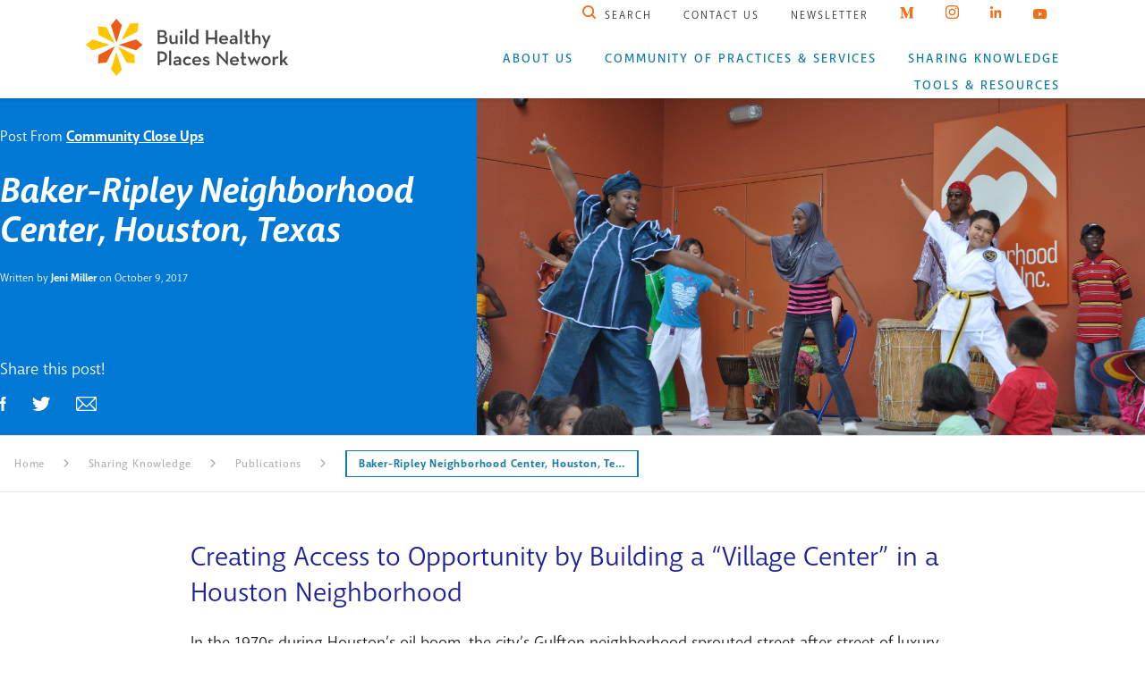

--- FILE ---
content_type: text/html; charset=UTF-8
request_url: https://www.buildhealthyplaces.org/sharing-knowledge/publications/community-close-ups/baker-ripley/
body_size: 20566
content:

<!DOCTYPE html>


<html lang="en-US">

<head>

	
	<meta charset="UTF-8">
	<meta http-equiv="X-UA-Compatible" content="IE=edge,chrome=1">
	<meta name="viewport" content="width=device-width, initial-scale=1">
	<link rel="profile" href="http://gmpg.org/xfn/11">
	<link rel="pingback" href="https://www.buildhealthyplaces.org/core/xmlrpc.php">
	<link rel="stylesheet" href="https://use.typekit.net/yks8dyx.css">
	<script src="https://kit.fontawesome.com/e538c53cba.js" crossorigin="anonymous"></script>
	<style type="text/css">
		</style>

	
	
	<!-- This site is optimized with the Yoast SEO plugin v18.4.1 - https://yoast.com/wordpress/plugins/seo/ -->
	<title>Baker-Ripley Neighborhood Center, Houston, Texas - Build Healthy Places Network</title>
	<meta name="robots" content="index, follow, max-snippet:-1, max-image-preview:large, max-video-preview:-1" />
	<link rel="canonical" href="https://buildhealthyplaces.org/sharing-knowledge/publications/community-close-ups/baker-ripley/" />
	<meta property="og:locale" content="en_US" />
	<meta property="og:type" content="article" />
	<meta property="og:title" content="Baker-Ripley Neighborhood Center, Houston, Texas - Build Healthy Places Network" />
	<meta property="og:description" content="Creating Access to Opportunity by Building a “Village Center” in a Houston Neighborhood In the 1970s during Houston’s oil boom, the city’s Gulfton neighborhood sprouted street after street of luxury apartment complexes catering to the single young professionals pouring in to work in the oil industry. Swimming pools, hot tubs, and even a disco seemed essential in the complexes, while neighborhood developers simply skipped building sidewalks, parks or other public amenities. When the bottom dropped out of oil a decade later and the oil professionals left, rents in these complexes plummeted too." />
	<meta property="og:url" content="https://buildhealthyplaces.org/sharing-knowledge/publications/community-close-ups/baker-ripley/" />
	<meta property="og:site_name" content="Build Healthy Places Network" />
	<meta property="article:published_time" content="2017-10-09T21:04:23+00:00" />
	<meta property="article:modified_time" content="2024-10-21T22:53:37+00:00" />
	<meta property="og:image" content="https://buildhealthyplaces.org/content/uploads/2015/12/Baker-Ripley-Grand-Opening-BB-186-copy-1-1-scaled.jpg" />
	<meta property="og:image:width" content="2560" />
	<meta property="og:image:height" content="1700" />
	<meta property="og:image:type" content="image/jpeg" />
	<meta name="twitter:card" content="summary_large_image" />
	<meta name="twitter:label1" content="Written by" />
	<meta name="twitter:data1" content="Build Healthy Places Staff" />
	<script type="application/ld+json" class="yoast-schema-graph">{"@context":"https://schema.org","@graph":[{"@type":"Organization","@id":"https://167.99.15.19/#organization","name":"Build Healthy Places Network","url":"https://167.99.15.19/","sameAs":[],"logo":{"@type":"ImageObject","@id":"https://167.99.15.19/#logo","inLanguage":"en-US","url":"http://buildhealthyplaces.org/content/uploads/2021/01/Secondary-Logo.svg","contentUrl":"http://buildhealthyplaces.org/content/uploads/2021/01/Secondary-Logo.svg","width":241,"height":68,"caption":"Build Healthy Places Network"},"image":{"@id":"https://167.99.15.19/#logo"}},{"@type":"WebSite","@id":"https://167.99.15.19/#website","url":"https://167.99.15.19/","name":"Build Healthy Places Network","description":"Just another WordPress site","publisher":{"@id":"https://167.99.15.19/#organization"},"potentialAction":[{"@type":"SearchAction","target":{"@type":"EntryPoint","urlTemplate":"https://167.99.15.19/?s={search_term_string}"},"query-input":"required name=search_term_string"}],"inLanguage":"en-US"},{"@type":"ImageObject","@id":"https://buildhealthyplaces.org/sharing-knowledge/publications/community-close-ups/baker-ripley/#primaryimage","inLanguage":"en-US","url":"https://www.buildhealthyplaces.org/content/uploads/2015/12/Baker-Ripley-Grand-Opening-BB-186-copy-1-1-scaled.jpg","contentUrl":"https://www.buildhealthyplaces.org/content/uploads/2015/12/Baker-Ripley-Grand-Opening-BB-186-copy-1-1-scaled.jpg","width":2560,"height":1700,"caption":"Photo/Neighborhood Centers Inc."},{"@type":"WebPage","@id":"https://buildhealthyplaces.org/sharing-knowledge/publications/community-close-ups/baker-ripley/#webpage","url":"https://buildhealthyplaces.org/sharing-knowledge/publications/community-close-ups/baker-ripley/","name":"Baker-Ripley Neighborhood Center, Houston, Texas - Build Healthy Places Network","isPartOf":{"@id":"https://167.99.15.19/#website"},"primaryImageOfPage":{"@id":"https://buildhealthyplaces.org/sharing-knowledge/publications/community-close-ups/baker-ripley/#primaryimage"},"datePublished":"2017-10-09T21:04:23+00:00","dateModified":"2024-10-21T22:53:37+00:00","breadcrumb":{"@id":"https://buildhealthyplaces.org/sharing-knowledge/publications/community-close-ups/baker-ripley/#breadcrumb"},"inLanguage":"en-US","potentialAction":[{"@type":"ReadAction","target":["https://buildhealthyplaces.org/sharing-knowledge/publications/community-close-ups/baker-ripley/"]}]},{"@type":"BreadcrumbList","@id":"https://buildhealthyplaces.org/sharing-knowledge/publications/community-close-ups/baker-ripley/#breadcrumb","itemListElement":[{"@type":"ListItem","position":1,"name":"Home","item":"https://167.99.15.19/"},{"@type":"ListItem","position":2,"name":"Sharing Knowledge","item":"https://www.buildhealthyplaces.org/sharing-knowledge/"},{"@type":"ListItem","position":3,"name":"Publications","item":"https://www.buildhealthyplaces.org/sharing-knowledge/category/publications/"},{"@type":"ListItem","position":4,"name":"Baker-Ripley Neighborhood Center, Houston, Te&hellip;"}]},{"@type":"Article","@id":"https://buildhealthyplaces.org/sharing-knowledge/publications/community-close-ups/baker-ripley/#article","isPartOf":{"@id":"https://buildhealthyplaces.org/sharing-knowledge/publications/community-close-ups/baker-ripley/#webpage"},"author":{"@id":"https://167.99.15.19/#/schema/person/e8c0ff8f4798dcf2576289cd250999b7"},"headline":"Baker-Ripley Neighborhood Center, Houston, Texas","datePublished":"2017-10-09T21:04:23+00:00","dateModified":"2024-10-21T22:53:37+00:00","mainEntityOfPage":{"@id":"https://buildhealthyplaces.org/sharing-knowledge/publications/community-close-ups/baker-ripley/#webpage"},"wordCount":5,"publisher":{"@id":"https://167.99.15.19/#organization"},"image":{"@id":"https://buildhealthyplaces.org/sharing-knowledge/publications/community-close-ups/baker-ripley/#primaryimage"},"thumbnailUrl":"https://www.buildhealthyplaces.org/content/uploads/2015/12/Baker-Ripley-Grand-Opening-BB-186-copy-1-1-scaled.jpg","keywords":["collaboration","Community Close Up","Community Development","Community Quarterback","Early childhood","Economic Stability","education","Food","Investment","Measurement","Neighborhood &amp; Physical Enviroment","Neighborhood Centers Inc.","Social and Community Context"],"articleSection":["Community Close Ups"],"inLanguage":"en-US"},{"@type":"Person","@id":"https://167.99.15.19/#/schema/person/e8c0ff8f4798dcf2576289cd250999b7","name":"Build Healthy Places Staff","image":{"@type":"ImageObject","@id":"https://167.99.15.19/#personlogo","inLanguage":"en-US","url":"https://secure.gravatar.com/avatar/?s=96&d=mm&r=g","contentUrl":"https://secure.gravatar.com/avatar/?s=96&d=mm&r=g","caption":"Build Healthy Places Staff"},"url":"https://www.buildhealthyplaces.org/sharing-knowledge/author/build-healthy-places-staff/"}]}</script>
	<!-- / Yoast SEO plugin. -->


<link rel='dns-prefetch' href='//s.w.org' />
<link rel="alternate" type="application/rss+xml" title="Build Healthy Places Network &raquo; Feed" href="https://www.buildhealthyplaces.org/feed/" />
<link rel="alternate" type="application/rss+xml" title="Build Healthy Places Network &raquo; Comments Feed" href="https://www.buildhealthyplaces.org/comments/feed/" />
		<script type="text/javascript">
			window._wpemojiSettings = {"baseUrl":"https:\/\/s.w.org\/images\/core\/emoji\/13.0.1\/72x72\/","ext":".png","svgUrl":"https:\/\/s.w.org\/images\/core\/emoji\/13.0.1\/svg\/","svgExt":".svg","source":{"concatemoji":"https:\/\/www.buildhealthyplaces.org\/core\/wp-includes\/js\/wp-emoji-release.min.js?ver=5.6.16"}};
			!function(e,a,t){var n,r,o,i=a.createElement("canvas"),p=i.getContext&&i.getContext("2d");function s(e,t){var a=String.fromCharCode;p.clearRect(0,0,i.width,i.height),p.fillText(a.apply(this,e),0,0);e=i.toDataURL();return p.clearRect(0,0,i.width,i.height),p.fillText(a.apply(this,t),0,0),e===i.toDataURL()}function c(e){var t=a.createElement("script");t.src=e,t.defer=t.type="text/javascript",a.getElementsByTagName("head")[0].appendChild(t)}for(o=Array("flag","emoji"),t.supports={everything:!0,everythingExceptFlag:!0},r=0;r<o.length;r++)t.supports[o[r]]=function(e){if(!p||!p.fillText)return!1;switch(p.textBaseline="top",p.font="600 32px Arial",e){case"flag":return s([127987,65039,8205,9895,65039],[127987,65039,8203,9895,65039])?!1:!s([55356,56826,55356,56819],[55356,56826,8203,55356,56819])&&!s([55356,57332,56128,56423,56128,56418,56128,56421,56128,56430,56128,56423,56128,56447],[55356,57332,8203,56128,56423,8203,56128,56418,8203,56128,56421,8203,56128,56430,8203,56128,56423,8203,56128,56447]);case"emoji":return!s([55357,56424,8205,55356,57212],[55357,56424,8203,55356,57212])}return!1}(o[r]),t.supports.everything=t.supports.everything&&t.supports[o[r]],"flag"!==o[r]&&(t.supports.everythingExceptFlag=t.supports.everythingExceptFlag&&t.supports[o[r]]);t.supports.everythingExceptFlag=t.supports.everythingExceptFlag&&!t.supports.flag,t.DOMReady=!1,t.readyCallback=function(){t.DOMReady=!0},t.supports.everything||(n=function(){t.readyCallback()},a.addEventListener?(a.addEventListener("DOMContentLoaded",n,!1),e.addEventListener("load",n,!1)):(e.attachEvent("onload",n),a.attachEvent("onreadystatechange",function(){"complete"===a.readyState&&t.readyCallback()})),(n=t.source||{}).concatemoji?c(n.concatemoji):n.wpemoji&&n.twemoji&&(c(n.twemoji),c(n.wpemoji)))}(window,document,window._wpemojiSettings);
		</script>
		<style type="text/css">
img.wp-smiley,
img.emoji {
	display: inline !important;
	border: none !important;
	box-shadow: none !important;
	height: 1em !important;
	width: 1em !important;
	margin: 0 .07em !important;
	vertical-align: -0.1em !important;
	background: none !important;
	padding: 0 !important;
}
</style>
	<style type='text/css' id='kt_global_css_variables'>
:root {
  --Orange: #F06F19;
  --Teal: #137CA1;
  --Yellow: #F7AC2C;
  --Purple: #5C068C;
  --Navy: #1B1F99;
  --Blue: #0078D4;
  --Pink: #B20080;
  --Salmon: #F64747;
  --LightGrey: #FAFAFA;
  --MediumGrey: #E5E5E5;
  --Grey: #B2B2B2;
  --DarkGrey: #2B2B2B;
  --Black: #1E1E1E;
}
</style>
<link rel='stylesheet' id='dashicons-css'  href='https://www.buildhealthyplaces.org/core/wp-includes/css/dashicons.min.css?ver=5.6.16' type='text/css' media='all' />
<link rel='stylesheet' id='menu-icons-extra-css'  href='https://www.buildhealthyplaces.org/content/plugins/menu-icons/css/extra.min.css?ver=0.13.0' type='text/css' media='all' />
<link rel='stylesheet' id='wp-block-library-css'  href='https://www.buildhealthyplaces.org/core/wp-includes/css/dist/block-library/style.min.css?ver=5.6.16' type='text/css' media='all' />
<link rel='stylesheet' id='barkbones-style-css'  href='https://www.buildhealthyplaces.org/content/themes/barkbones/assets/css/main.css?ver=1.2' type='text/css' media='screen' />
<link rel='stylesheet' id='fancybox-css'  href='https://www.buildhealthyplaces.org/content/plugins/easy-fancybox/fancybox/1.5.3/jquery.fancybox.min.css?ver=5.6.16' type='text/css' media='screen' />
<script type='text/javascript' src='https://www.buildhealthyplaces.org/core/wp-includes/js/jquery/jquery.min.js?ver=3.5.1' id='jquery-core-js'></script>
<script type='text/javascript' src='https://www.buildhealthyplaces.org/core/wp-includes/js/jquery/jquery-migrate.min.js?ver=3.3.2' id='jquery-migrate-js'></script>
<script type='text/javascript' src='https://www.buildhealthyplaces.org/content/themes/barkbones/assets/js/vendor/modernizr/modernizr.js?ver=2.8.2' id='modernizr-js-js'></script>
<!--[if (gte IE 6)&(lte IE 8)]>
<script type='text/javascript' src='https://www.buildhealthyplaces.org/content/themes/barkbones/assets/js/vendor/selectivizr/selectivizr.js?ver=1.0.2b' id='selectivizr-js-js'></script>
<![endif]-->
<script type='text/javascript' src='https://www.buildhealthyplaces.org/content/themes/barkbones/assets/js/vendor/flickity/flickity.pkgd.min.js?ver=2.2.1' id='flickity-js'></script>
<script type='text/javascript' src='https://www.buildhealthyplaces.org/content/themes/barkbones/assets/js/vendor/flickity/hash.js?ver=1.0.3' id='flickity-hash-js'></script>
<script type='text/javascript' src='https://www.buildhealthyplaces.org/content/themes/barkbones/assets/js/vendor/jquery.tooltipster.min.js?ver=5.6.16' id='tooltipster-js'></script>
<link rel="https://api.w.org/" href="https://www.buildhealthyplaces.org/wp-json/" /><link rel="alternate" type="application/json" href="https://www.buildhealthyplaces.org/wp-json/wp/v2/posts/4669" /><link rel="EditURI" type="application/rsd+xml" title="RSD" href="https://www.buildhealthyplaces.org/core/xmlrpc.php?rsd" />
<link rel="wlwmanifest" type="application/wlwmanifest+xml" href="https://www.buildhealthyplaces.org/core/wp-includes/wlwmanifest.xml" /> 
<meta name="generator" content="WordPress 5.6.16" />
<link rel='shortlink' href='https://www.buildhealthyplaces.org/?p=4669' />
<link rel="alternate" type="application/json+oembed" href="https://www.buildhealthyplaces.org/wp-json/oembed/1.0/embed?url=https%3A%2F%2Fwww.buildhealthyplaces.org%2Fsharing-knowledge%2Fpublications%2Fcommunity-close-ups%2Fbaker-ripley%2F" />
<link rel="alternate" type="text/xml+oembed" href="https://www.buildhealthyplaces.org/wp-json/oembed/1.0/embed?url=https%3A%2F%2Fwww.buildhealthyplaces.org%2Fsharing-knowledge%2Fpublications%2Fcommunity-close-ups%2Fbaker-ripley%2F&#038;format=xml" />
			<style type="text/css">
				a { color:  !important; }
			</style>
					<style>
				.menu-button i.navicon {
					display: none;
				}
			</style>
		<style type="text/css">.recentcomments a{display:inline !important;padding:0 !important;margin:0 !important;}</style><style type="text/css">.broken_link, a.broken_link {
	text-decoration: line-through;
}</style><link rel="icon" href="https://www.buildhealthyplaces.org/content/uploads/2020/10/cropped-Favicon-32x32.png" sizes="32x32" />
<link rel="icon" href="https://www.buildhealthyplaces.org/content/uploads/2020/10/cropped-Favicon-192x192.png" sizes="192x192" />
<link rel="apple-touch-icon" href="https://www.buildhealthyplaces.org/content/uploads/2020/10/cropped-Favicon-180x180.png" />
<meta name="msapplication-TileImage" content="https://www.buildhealthyplaces.org/content/uploads/2020/10/cropped-Favicon-270x270.png" />
<style id="kt_central_palette_gutenberg_css" type="text/css">.has-central-palette-1-color{color:#F06F19 !important}.has-central-palette-1-background-color{background-color:#F06F19 !important}.has-central-palette-2-color{color:#137CA1 !important}.has-central-palette-2-background-color{background-color:#137CA1 !important}.has-central-palette-3-color{color:#F7AC2C !important}.has-central-palette-3-background-color{background-color:#F7AC2C !important}.has-central-palette-4-color{color:#5C068C !important}.has-central-palette-4-background-color{background-color:#5C068C !important}.has-central-palette-5-color{color:#1B1F99 !important}.has-central-palette-5-background-color{background-color:#1B1F99 !important}.has-central-palette-6-color{color:#0078D4 !important}.has-central-palette-6-background-color{background-color:#0078D4 !important}.has-central-palette-7-color{color:#B20080 !important}.has-central-palette-7-background-color{background-color:#B20080 !important}.has-central-palette-8-color{color:#F64747 !important}.has-central-palette-8-background-color{background-color:#F64747 !important}.has-central-palette-9-color{color:#FAFAFA !important}.has-central-palette-9-background-color{background-color:#FAFAFA !important}.has-central-palette-10-color{color:#E5E5E5 !important}.has-central-palette-10-background-color{background-color:#E5E5E5 !important}.has-central-palette-11-color{color:#B2B2B2 !important}.has-central-palette-11-background-color{background-color:#B2B2B2 !important}.has-central-palette-12-color{color:#2B2B2B !important}.has-central-palette-12-background-color{background-color:#2B2B2B !important}.has-central-palette-13-color{color:#1E1E1E !important}.has-central-palette-13-background-color{background-color:#1E1E1E !important}
</style>

	<script type="text/javascript">
		
		
		jQuery( document ).ready(function($) {

			// Hamburger
			$( ".hamburgerIcon" ).click(function(e) {
				e.preventDefault();
				$(this).toggleClass('active');
				$('.mobile-nav').toggleClass('active');
				$('body').toggleClass('fixed-position');
			});
			
			//Indicator on home page
			
			$( ".scrollingIndicator a" ).click(function(e) {
				e.preventDefault();
				$(this).parent().find('.active').toggleClass('active');
				$(this).toggleClass('active');
			/*
				$("body,html").animate(
			      {
			        scrollTop: $("#menudiv").offset().top
			      },
			      800 //speed
			    );
			*/
			});
			$( ".scrollingIndicator a" ).hover(
				function() {
					var pos = $( this ).data("position");
					var name = $( this ).data("name");
					$(this).parent().find(".indicatorTextWrapper p").text(name);
					$(this).parent().find(".indicatorTextWrapper").addClass("pos"+pos);
				}, function() {
					var pos = $( this ).data("position");
					$(this).parent().find(".indicatorTextWrapper").removeClass("pos"+pos);
			});
			


			$( ".main-parent" ).hover(function() {
/*
				console.log('Main Parent: ' + this );
				$(this).find('.dropdownWrapper').toggleClass('open');
				$(this).find('.navigationDropdown').toggleClass('isActive');
*/
			});			


			// Accordion Opener
			$( ".primaryAccordion header" ).click(function(e) {
				e.preventDefault();

				var offset = $(this);
		         if(offset) {
					$(this).parent().toggleClass("closedAccordion");
					$(this).parent().toggleClass("openAccordion");
					window.location.hash = '#'+($(this).parent().attr('id'));
					console.log('hash?');
					if ($(this).parent().hasClass("openAccordion")){
			            $('html,body').animate({
			                scrollTop: $(offset).offset().top -140
			            }, 200); 
					}
		        }
			});			

			$( ".primaryAccordionUpdate header" ).click(function(e) {
				e.preventDefault();

				var offset = $(this);
		         if(offset) {
					$(this).parent().toggleClass("active");
					window.location.hash = '#'+($(this).parent().attr('id'));
					if ($(this).parent().hasClass("active")){
			            $('html,body').animate({
			                scrollTop: $(offset).offset().top -140
			            }, 200); 
					}
		        }
			});			
			

			$( ".resourceTile" ).click(function(e) {
				var href = $(this).attr('href').substr(1);
				var offset = $("#"+href);
		         if(offset) {
					$("#"+href).toggleClass("closedAccordion");
					$("#"+href).toggleClass("openAccordion");
					//window.location.hash = '#'+($(this).parent().attr('id'));
					if ($("#"+href).hasClass("openAccordion")){
			            $('html,body').animate({
			                scrollTop: $(offset).offset().top -140
			            }, 200); 
					}
		        }


			});			


						    if (location.hash){
				    console.log('currently-hashed');
					var currentHash = window.location.hash.substr(1);
					$('#'+currentHash).toggleClass("closedAccordion");
					$('#'+currentHash).toggleClass("openAccordion");
					var offset = $('#'+currentHash);
	
					if ($('#'+currentHash).hasClass("openAccordion")){
			            $('html,body').animate({
			                scrollTop: $(offset).offset().top -140
			            }, 200); 
					}
				}
				
			// Blog Filter List view toggle
			$( "#blog-list" ).click(function(e) {
				e.preventDefault();
				$("#blog-grid").removeClass("active");
				$(this).addClass("active");
				$( ".postTileWrapper").addClass("listView");
			
			});			
			$( "#blog-grid" ).click(function(e) {
				e.preventDefault();
				$("#blog-list").removeClass("active");
				$(this).addClass("active");
				$( ".postTileWrapper").removeClass("listView");
			
			});			



			$('.testimonial-slider').flickity({
			  // options
			  cellAlign: 'center',
			  resize: true,
// 			  contain: true
			});	

			var $toolcarousel = $('.tools-slider-description').flickity({
			  cellAlign: 'center',
			  resize: true,
 			  //contain: true,
 			  hash: true,
			  pageDots: false,
			  on: {
			    ready: function() {
			      console.log('Flickity is ready');
			    },
			    change: function( index ) {
				  //index--;
			      console.log( 'Slide changed to' + index );
			      var desc = index+1;
			      $('.toolsTile').removeClass('isActive');
			      
			      $('#tool-thumb-'+desc).addClass('isActive');
			    }
			  }
			});
			$toolcarousel.flickity();


			$( ".toolsTile" ).mouseover(function() {
				var getID = parseInt();
				var getID = parseInt($(this).attr('id').match(/\d+/)[0], 10);
				getID--;
				//console.log(getID);
				$toolcarousel.flickity( 'select', getID );
			});

			$('.nav-search').click(function(e) {
				e.preventDefault();
				$('.searchDropdownRow').toggleClass('active');
				$(':input[name=s]').focus();
				return false;
			
			});
			$('.mobile-search').click(function(e) {
				e.preventDefault();
				$('.searchDropdownRowMobile').toggleClass('active');
				$('.searchDropdownRowMobile input[name=s]').focus();
				return false;
			
			});
			
			$('.searchClose').click(function(e) {
				e.preventDefault();
				$('.searchDropdownRow').toggleClass('active');
			
			});

			$('.tooltipping').tooltipster({
                contentAsHTML: true,
                position: "right",
                interactive: true,
                maxWidth: 330
            });			

			

			
/*
			$toolHover.on( 'mouseover', '.toolsTile', function( event ) {
			  var index = $( event.currentTarget ).index();
			  $toolcarousel.flickity( 'select', index );
			});			
*/


/*
			$('.tools-slider-thumbs').flickity({
			  // options
			  cellAlign: 'left',
			  resize: true,
			  asNavFor: '.tools-slider-description',
			  pageDots: false,
			  prevNextButtons: false,
			  draggable: false,
// 			  contain: true
			});	
*/
	
	
						
		});

		
	</script>
	
</head>

<body class="post-template-default single single-post postid-4669 single-format-standard group-blog">

<!-- the link below is for screen readers to skip the naviation-->	
<a id='skip-nav' class='screenreader-text' href='#main-content'>Skip Navigation or Skip to Content</a>	
	
<!--Search Dropdown Row-->
<section>
	<div class="searchDropdownRow">
		<div class="searchClose">
			<a href="javascript:;"><img src="https://www.buildhealthyplaces.org/content/themes/barkbones/assets/images/Icon-X-Orange.svg"></a>
		</div>
		<form class="gridWrapper" action="https://www.buildhealthyplaces.org">
			<label for="search"><p>Hello.</p></label>
			<input type="text" class="search-input" id="search" name="s" placeholder="What would you like to search for?" />
			<input class="btn teal searchButton" type="submit" value="Search">
		</form>
	</div>
</section>
	
	
<!--Nav Bar-->	 	
<nav>
	<div class="primaryNavigationBar small">
		<div class="gridWrapper-Nav primaryNavigation">
			<div class="primaryNavLogo">
				<a href="https://www.buildhealthyplaces.org">
					<img src="https://www.buildhealthyplaces.org/content/themes/barkbones/assets/images/Secondary-Logo.svg">
				</a>
			</div>
			<div class="primaryLinks">
				<a href="#" class="hamburgerIcon"><img src="https://www.buildhealthyplaces.org/content/themes/barkbones/assets/images/Hamburger.svg" alt="Hamburger Icon" class="desktopHide"></a>
				<ul class="topLinks mobileHide">
					<li><a class="nav-search"><img src="https://www.buildhealthyplaces.org/content/themes/barkbones/assets/images/Icon-Search-Orange.svg" alt="Search Icon">&nbsp; Search</a></li>
					<li><a href="https://www.buildhealthyplaces.org/contact-us/">Contact Us</a></li>
					<li><a href="https://www.buildhealthyplaces.org/newsletter/">Newsletter</a></li>
					<li><a href="https://medium.com/bhpn-crosswalk" target="_blank"><img src="https://www.buildhealthyplaces.org/content/themes/barkbones/assets/images/Icon-Medium-Orange.svg" alt="Medium Icon"></a></li>
					<li><a href="https://www.instagram.com/bhpnetwork/" target="_blank"><img style="width:15px;" src="https://www.buildhealthyplaces.org/content/themes/barkbones/assets/images/icon-instagram-orange.svg" alt="Instagram Icon"></a></li>
					<li><a href="https://www.linkedin.com/company/6598122/" target="_blank"><img src="https://www.buildhealthyplaces.org/content/themes/barkbones/assets/images/Icon-LinkedIn-Orange.svg" alt="LinkedIn Icon"></a></li>
					<li><a href="https://www.youtube.com/channel/UCYrRefS29BmucjD1t1QzNZA" target="_blank"><img src="https://www.buildhealthyplaces.org/content/themes/barkbones/assets/images/Icon-Youtube.svg" alt="Youtube Icon"></a></li>
				</ul>
				<ul class="bottomLinks nav-modal-activate mobileHide">
					<li class='main-parent  menu-item menu-item-type-post_type menu-item-object-page'><a class="nav-about" href="https://www.buildhealthyplaces.org/about-us/">About Us</a><div class="dropdownWrapper aboutUs"><ul class="navigationDropdown aboutUs"><li class='topLevel  menu-item menu-item-type-post_type menu-item-object-page menu-item-has-children'><a href="https://www.buildhealthyplaces.org/about-us/what-we-do/"><strong>What We Do&nbsp;&nbsp;<i class='fas fa-arrow-right'></i></strong><em>How We Achieve our Mission</em></a>
<ul class="sub-menu">
<li class=' menu-item menu-item-type-post_type menu-item-object-page'><a href="https://www.buildhealthyplaces.org/about-us/our-shared-vision/"><strong>Vision Sharers&nbsp;&nbsp;<i class='fas fa-angle-right'></i></strong><em>Organizations that have joined us in the goal of reaching a Shared Vision</em></a></li>
<li class=' menu-item menu-item-type-post_type menu-item-object-page'><a href="https://www.buildhealthyplaces.org/about-us/our-team/"><strong>Our Team&nbsp;&nbsp;<i class='fas fa-angle-right'></i></strong><em></em></a></li>
<li class=' menu-item menu-item-type-post_type menu-item-object-page'><a href="https://www.buildhealthyplaces.org/about-us/national-advisory-council/"><strong>National Advisory Council&nbsp;&nbsp;<i class='fas fa-angle-right'></i></strong><em>Serves as a guiding body for the development of the Build Healthy Places Network’s strategy</em></a></li>
<li class=' menu-item menu-item-type-post_type menu-item-object-page'><a href="https://www.buildhealthyplaces.org/about-us/consultant-team/"><strong>CIRE Consultant Team&nbsp;&nbsp;<i class='fas fa-angle-right'></i></strong><em></em></a></li>
<li class=' menu-item menu-item-type-post_type menu-item-object-page'><a href="https://www.buildhealthyplaces.org/about-us/careers/"><strong>Careers&nbsp;&nbsp;<i class='fas fa-angle-right'></i></strong><em>We are always looking for talented people to help us build healthy places</em></a></li>
</ul>
</li>
</ul></div></li>

					<li class='main-parent  menu-item menu-item-type-post_type menu-item-object-page'><a class="nav-our-services" href="https://www.buildhealthyplaces.org/our-services-and-cire/">Community of Practices & Services</a><div class="dropdownWrapper ourServices"><ul class="navigationDropdown ourServices"><li class='topLevel  menu-item menu-item-type-custom menu-item-object-custom'><a href="https://buildhealthyplaces.org/our-services-and-initiatives/#Initiatives"><strong>Community of Practices&nbsp;&nbsp;<i class='fas fa-arrow-right'></i></strong><em>Uniting sectors to foster collective learning and action in community investment.</em></a></li>
<li class='topLevel  menu-item menu-item-type-custom menu-item-object-custom menu-item-has-children'><a href="https://buildhealthyplaces.org/our-services-and-initiatives/#Services"><strong>Services&nbsp;&nbsp;<i class='fas fa-arrow-right'></i></strong><em>Learn how we can support community development and health organizations build healthy communities together</em></a>
<ul class="sub-menu">
<li class='topLevel  menu-item menu-item-type-custom menu-item-object-custom'><a href="https://buildhealthyplaces.org/our-services-and-initiatives/#Landscape-Market-Analysis"><strong>Landscape Market Analysis&nbsp;&nbsp;<i class='fas fa-arrow-right'></i></strong><em></em></a></li>
<li class='topLevel  menu-item menu-item-type-custom menu-item-object-custom'><a href="https://buildhealthyplaces.org/our-services-and-initiatives/#Case-Making"><strong>Case Making&nbsp;&nbsp;<i class='fas fa-arrow-right'></i></strong><em></em></a></li>
<li class='topLevel  menu-item menu-item-type-custom menu-item-object-custom'><a href="https://buildhealthyplaces.org/our-services-and-initiatives/#Brokering-Connections"><strong>Brokering Connections&nbsp;&nbsp;<i class='fas fa-arrow-right'></i></strong><em></em></a></li>
<li class='topLevel  menu-item menu-item-type-custom menu-item-object-custom'><a href="https://buildhealthyplaces.org/our-services-and-initiatives/#Training"><strong>Training&nbsp;&nbsp;<i class='fas fa-arrow-right'></i></strong><em></em></a></li>
</ul>
</li>
</ul></div></li>

					<li class='main-parent  menu-item menu-item-type-post_type menu-item-object-page'><a class="nav-sharing-knowledge" href="https://www.buildhealthyplaces.org/sharing-knowledge/">Sharing Knowledge</a><div class="dropdownWrapper"><ul class="navigationDropdown sharingKnowledge"><li class='topLevel col1  menu-item menu-item-type-taxonomy menu-item-object-category current-post-ancestor menu-item-has-children'><a href="https://www.buildhealthyplaces.org/sharing-knowledge/category/publications/" target=''><strong>Publications&nbsp;&nbsp;<i class='fas fa-arrow-right'></i></strong><em>Publications ranging from in-depth essays to our easy-read newsletter</em></a><ul><li class='2  menu-item menu-item-type-taxonomy menu-item-object-category'><a href="https://www.buildhealthyplaces.org/sharing-knowledge/category/publications/our-publications-and-reports/" target=''><strong>Our Publications and Reports&nbsp;&nbsp;<i class='fas fa-angle-right'></i></strong><em>Explore our publications and reports for insights to cross-sector work addressing social determinants of health.</em></a></li><li class='2  menu-item menu-item-type-custom menu-item-object-custom'><a href="https://medium.com/bhpn-crosswalk" target='SELF'><strong>Crosswalk&nbsp;&nbsp;<i class='fas fa-angle-right'></i></strong><em>A gathering spot for stories emerging from the connection between health and place.</em></a></li><li class='2  menu-item menu-item-type-taxonomy menu-item-object-category current-post-ancestor current-menu-parent current-post-parent'><a href="https://www.buildhealthyplaces.org/sharing-knowledge/category/publications/community-close-ups/" target=''><strong>Community Close-Ups&nbsp;&nbsp;<i class='fas fa-angle-right'></i></strong><em>In-depth case studies that showcase innovative cross-sector partnerships for health.</em></a></li><li class='2  menu-item menu-item-type-post_type menu-item-object-page'><a href="https://www.buildhealthyplaces.org/sharing-knowledge/publications/the-pulse/" target=''><strong>The Pulse&nbsp;&nbsp;<i class='fas fa-angle-right'></i></strong><em>Our monthly newsletter. Sign up today</em></a></li><li class='2  menu-item menu-item-type-post_type menu-item-object-page'><a href="https://www.buildhealthyplaces.org/sharing-knowledge/publications/the-bulletin/" target=''><strong>The Bulletin&nbsp;&nbsp;<i class='fas fa-angle-right'></i></strong><em>A regular roundup of the latest news and resources from the Build Healthy Places Network.</em></a></li></ul></li><li class='topLevel col2  menu-item menu-item-type-taxonomy menu-item-object-category menu-item-has-children'><a href="https://www.buildhealthyplaces.org/sharing-knowledge/category/blogs/" target=''><strong>Blogs&nbsp;&nbsp;<i class='fas fa-arrow-right'></i></strong><em>Read the latest news, gain expert insights, or browse fast facts from the intersection of community development and health.</em></a><ul><li class='3  menu-item menu-item-type-taxonomy menu-item-object-category'><a href="https://www.buildhealthyplaces.org/sharing-knowledge/category/blogs/news/" target=''><strong>News&nbsp;&nbsp;<i class='fas fa-angle-right'></i></strong><em>The Latest from Build Healthy Places Knowledge Sharing Resources</em></a></li><li class='3  menu-item menu-item-type-taxonomy menu-item-object-category'><a href="https://www.buildhealthyplaces.org/sharing-knowledge/category/blogs/expert-insights/" target=''><strong>Expert Insights&nbsp;&nbsp;<i class='fas fa-angle-right'></i></strong><em>Updates and news from our colleagues working in community development, health and finance.</em></a></li><li class='3  menu-item menu-item-type-taxonomy menu-item-object-category'><a href="https://www.buildhealthyplaces.org/sharing-knowledge/category/blogs/video-blog-series/" target=''><strong>Video Blog Series&nbsp;&nbsp;<i class='fas fa-angle-right'></i></strong><em>Watch and learn from experts in the community development, health, and finance sectors who are collaborating to make communities healthier.</em></a></li></ul></li><li class='topLevel col3  menu-item menu-item-type-taxonomy menu-item-object-category'><a href="https://www.buildhealthyplaces.org/sharing-knowledge/category/network-commons/" target=''><strong>Network Commons&nbsp;&nbsp;<i class='fas fa-arrow-right'></i></strong><em>Series of webinars featuring conversations with national experts</em></a><ul><li><a href="https://www.buildhealthyplaces.org/sharing-knowledge/network-commons/challenging-conversations-using-values-based-narratives-to-build-healthy-communities/"><strong>Challenging Conversations: Using Values-Based Narratives to Build Healthy Communities</strong><em>Explore our latest two-pager from our latest Network Commons! Whether you missed the webinar or want to dig deeper, this resource highlights how health and...&nbsp;&nbsp;<i class="fas fa-angle-right"></i></em></a></li></ul><ul><li><a href="https://www.buildhealthyplaces.org/sharing-knowledge/network-commons/self-determination-and-community-investment-how-native-leaders-and-multi-sector-partners-are-investing-in-health-while-strengthening-self-determination/"><strong>Self-Determination and Community Investment: How Native Leaders and Multi-Sector Partners are Investing in Health while Strengthening Self-Determination</strong><em>The live conversation, which aired on November 18, 2024, delved into how partners can cultivate trust with Tribal and Native organizations, ensuring that efforts are...&nbsp;&nbsp;<i class="fas fa-angle-right"></i></em></a></li></ul></li><li class='topLevel col4  menu-item menu-item-type-post_type menu-item-object-page menu-item-has-children'><a href="https://www.buildhealthyplaces.org/sharing-knowledge/healthy-communities-initiative/" target=''><strong>Healthy Communities Initiative&nbsp;&nbsp;<i class='fas fa-arrow-right'></i></strong><em>A joint effort between the regional Federal Reserve Banks and the Robert Wood Johnson Foundation</em></a><ul><li class='5  menu-item menu-item-type-post_type menu-item-object-page'><a href="https://www.buildhealthyplaces.org/sharing-knowledge/healthy-communities-initiative/host-a-conference/" target=''><strong>Host a Conference&nbsp;&nbsp;<i class='fas fa-angle-right'></i></strong><em></em></a></li><li class='5  menu-item menu-item-type-post_type menu-item-object-page'><a href="https://www.buildhealthyplaces.org/sharing-knowledge/healthy-communities-initiative/explore-all-conferences/" target=''><strong>Explore all Conferences&nbsp;&nbsp;<i class='fas fa-angle-right'></i></strong><em></em></a></li></ul></li></ul></div>
					<li class='main-parent  menu-item menu-item-type-post_type menu-item-object-page'><a class="nav-tools-resources" href="https://www.buildhealthyplaces.org/tools-resources/">Tools &#038; Resources</a><div class="dropdownWrapper"><ul class="navigationDropdown toolResources"><li class="topLevel col1"><ul><li class=' menu-item menu-item-type-post_type menu-item-object-page'><a href="https://www.buildhealthyplaces.org/tools-resources/racial-healing-tool/">
			<strong>
			<object type='image/svg+xml' data='https://www.buildhealthyplaces.org/content/uploads/2023/09/bhpn_racialhealing_icon.svg'>
				<img src='https://www.buildhealthyplaces.org/content/uploads/2023/09/bhpn_racialhealing_icon.svg' />
			</object> REPAIR Framework for Racial Healing&nbsp;&nbsp;<i class='fas fa-arrow-right'></i></strong><em>This framework can be used by leaders in the healthcare, community development, and philanthropic sectors.</em></a></li><li class=' menu-item menu-item-type-post_type menu-item-object-page'><a href="https://www.buildhealthyplaces.org/tools-resources/partner-finder/">
			<strong>
			<object type='image/svg+xml' data='https://www.buildhealthyplaces.org/content/uploads/2020/02/Icon-Partner-Finder-Teal.svg'>
				<img src='https://www.buildhealthyplaces.org/content/uploads/2020/02/Icon-Partner-Finder-Teal.svg' />
			</object> Partner <br />Finder&nbsp;&nbsp;<i class='fas fa-arrow-right'></i></strong><em>A collection of directories to help you find organizations nearest to you</em></a></li><li class=' menu-item menu-item-type-post_type menu-item-object-page'><a href="https://www.buildhealthyplaces.org/tools-resources/jargon-buster/">
			<strong>
			<object type='image/svg+xml' data='https://www.buildhealthyplaces.org/content/uploads/2020/02/Icon-Jargon-Buster-Teal.svg'>
				<img src='https://www.buildhealthyplaces.org/content/uploads/2020/02/Icon-Jargon-Buster-Teal.svg' />
			</object> Jargon <br />Buster&nbsp;&nbsp;<i class='fas fa-arrow-right'></i></strong><em>A tool to demystify some common industry jargon</em></a></li><li class=' menu-item menu-item-type-post_type menu-item-object-page'><a href="https://www.buildhealthyplaces.org/tools-resources/factsheet-series-the-intersection-of-community-development-and-health/">
			<strong>
			<object type='image/svg+xml' data='https://www.buildhealthyplaces.org/content/uploads/2020/12/Icon-Factsheet_Teal.svg'>
				<img src='https://www.buildhealthyplaces.org/content/uploads/2020/12/Icon-Factsheet_Teal.svg' />
			</object> Factsheet <br />Series&nbsp;&nbsp;<i class='fas fa-arrow-right'></i></strong><em>The Intersection of Community Development and Health</em></a></li></ul></li><li class="topLevel col2"><ul><li class=' menu-item menu-item-type-post_type menu-item-object-page'><a href="https://www.buildhealthyplaces.org/tools-resources/playbooks-and-primers/">
			<strong>
			<object type='image/svg+xml' data='https://www.buildhealthyplaces.org/content/uploads/2020/10/Icon-Playbook-Teal.svg'>
				<img src='https://www.buildhealthyplaces.org/content/uploads/2020/10/Icon-Playbook-Teal.svg' />
			</object> Playbooks <br />and Primers&nbsp;&nbsp;<i class='fas fa-arrow-right'></i></strong><em>Guides that provide practical advice on navigating partnerships between community development and healthcare</em></a></li><li class=' menu-item menu-item-type-post_type menu-item-object-page'><a href="https://www.buildhealthyplaces.org/tools-resources/healthy-neighborhood-investments-policy-scan/">
			<strong>
			<object type='image/svg+xml' data='https://www.buildhealthyplaces.org/content/uploads/2021/02/Icon-Cross-Sector-Report_Teal.svg'>
				<img src='https://www.buildhealthyplaces.org/content/uploads/2021/02/Icon-Cross-Sector-Report_Teal.svg' />
			</object> Healthy Neighborhood Investments: A Policy Scan & Strategy Map&nbsp;&nbsp;<i class='fas fa-arrow-right'></i></strong><em>A tool that identifies policy actions for advancing health and racial equity through cross-sector investments.</em></a></li><li class=' menu-item menu-item-type-post_type menu-item-object-page'><a href="https://www.buildhealthyplaces.org/tools-resources/rural-resources/">
			<strong>
			<object type='image/svg+xml' data='https://www.buildhealthyplaces.org/content/uploads/2022/05/Icon-Rural-Playbook_Teal.svg'>
				<img src='https://www.buildhealthyplaces.org/content/uploads/2022/05/Icon-Rural-Playbook_Teal.svg' />
			</object> Rural Resources&nbsp;&nbsp;<i class='fas fa-arrow-right'></i></strong><em>A collection of resources curated for organizations interested in creating cross-sector health partnerships</em></a></li><li class=' menu-item menu-item-type-post_type menu-item-object-page'><a href="https://www.buildhealthyplaces.org/tools-resources/network-resource-library/">
			<strong>
			<object type='image/svg+xml' data='https://www.buildhealthyplaces.org/content/uploads/2020/02/Icon-Field-Resources-Teal.svg'>
				<img src='https://www.buildhealthyplaces.org/content/uploads/2020/02/Icon-Field-Resources-Teal.svg' />
			</object> Network Resource <br />Library&nbsp;&nbsp;<i class='fas fa-arrow-right'></i></strong><em>Research, best practices and models demonstrating what works, highlighting the health-related value and impact of community development work</em></a></li></ul></li><li class="topLevel col3"><ul class="col3-grid"><li class='col3-top menu-item menu-item-type-post_type menu-item-object-page'><a href="https://www.buildhealthyplaces.org/tools-resources/measure-up/">
			<strong>
			<object type='image/svg+xml' data='https://www.buildhealthyplaces.org/content/uploads/2020/02/Icon-MeasureUp-Teal.svg'>
				<img src='https://www.buildhealthyplaces.org/content/uploads/2020/02/Icon-MeasureUp-Teal.svg' />
			</object> Measure <br />Up&nbsp;&nbsp;<i class='fas fa-arrow-right'></i></strong><em>A microsite of resources and tools to help you measure and describe the impact of your programs</em></a></li>
<li class='col3-left'><ul><li class=' menu-item menu-item-type-post_type menu-item-object-page'><a href="https://www.buildhealthyplaces.org/tools-resources/measure-up/mapping-tools/"><strong>Mapping Tools&nbsp;&nbsp;<i class='fas fa-angle-right'></i></strong><em>A collection of some of the best mapping tools for community development and health</em></a></li>
<li class=' menu-item menu-item-type-post_type menu-item-object-page'><a href="https://www.buildhealthyplaces.org/tools-resources/measure-up/deeper-dive/"><strong>Deeper Dive&nbsp;&nbsp;<i class='fas fa-angle-right'></i></strong><em>Become a student of measurement</em></a></li>
<li class=' menu-item menu-item-type-post_type menu-item-object-page'><a href="https://www.buildhealthyplaces.org/tools-resources/measure-up/measurement-stories/"><strong>Measurement Stories&nbsp;&nbsp;<i class='fas fa-angle-right'></i></strong><em>A collection of stories about how using metrics has led to changes in planning, outcomes, or financing</em></a></li>
<li class=' menu-item menu-item-type-post_type menu-item-object-page'><a href="https://www.buildhealthyplaces.org/tools-resources/measure-up/measurement-tools/"><strong>Measurement Tools&nbsp;&nbsp;<i class='fas fa-angle-right'></i></strong><em>Compare and contrast available tools and decide which fits your needs</em></a></li>
</ul></li><li class='col3-right'><ul><li class=' menu-item menu-item-type-post_type menu-item-object-page'><a href="https://www.buildhealthyplaces.org/tools-resources/measure-up/evidence-base/"><strong>Evidence Base&nbsp;&nbsp;<i class='fas fa-angle-right'></i></strong><em>The latest research about the connection between health and community</em></a></li>
<li class=' menu-item menu-item-type-post_type menu-item-object-page'><a href="https://www.buildhealthyplaces.org/tools-resources/measure-up/what-are-data-and-measurement/"><strong>What are “Data" and “Measurement”&nbsp;&nbsp;<i class='fas fa-angle-right'></i></strong><em>Measurement. Explained.</em></a></li>
<li class=' menu-item menu-item-type-post_type menu-item-object-page'><a href="https://www.buildhealthyplaces.org/tools-resources/measure-up/shifting-power-to-communities-through-data/"><strong>Shifting Power to Communities Through Data&nbsp;&nbsp;<i class='fas fa-angle-right'></i></strong><em>Data plays a ubiquitous role in supporting healthcare</em></a></li>
</ul></li></ul></div>
				</ul>
			</div>
		</div>	
	</div>	

	<div class="mobile-nav">
		<ul id="menu-mobile-navigation" class="primary-nav menu"><li id="menu-item-17842" class="menu-item menu-item-type-post_type menu-item-object-page menu-item-has-children menu-item-17842"><a href="https://www.buildhealthyplaces.org/about-us/">About Us</a>
<ul class="sub-menu">
	<li id="menu-item-17844" class="menu-item menu-item-type-post_type menu-item-object-page menu-item-17844"><a href="https://www.buildhealthyplaces.org/about-us/what-we-do/">What We Do</a></li>
	<li id="menu-item-17845" class="menu-item menu-item-type-post_type menu-item-object-page menu-item-17845"><a href="https://www.buildhealthyplaces.org/about-us/our-team/">Our Team</a></li>
	<li id="menu-item-17846" class="menu-item menu-item-type-post_type menu-item-object-page menu-item-17846"><a href="https://www.buildhealthyplaces.org/about-us/national-advisory-council/">National Advisory Council</a></li>
	<li id="menu-item-17847" class="menu-item menu-item-type-post_type menu-item-object-page menu-item-17847"><a href="https://www.buildhealthyplaces.org/about-us/our-shared-vision/">Vision Sharers</a></li>
	<li id="menu-item-17848" class="menu-item menu-item-type-post_type menu-item-object-page menu-item-17848"><a href="https://www.buildhealthyplaces.org/about-us/careers/">Careers</a></li>
	<li id="menu-item-17843" class="menu-item menu-item-type-post_type menu-item-object-page menu-item-17843"><a href="https://www.buildhealthyplaces.org/about-us/consultant-team/">CIRE Consultant Team</a></li>
</ul>
</li>
<li id="menu-item-17849" class="menu-item menu-item-type-post_type menu-item-object-page menu-item-17849"><a href="https://www.buildhealthyplaces.org/our-services-and-initiatives-old/">Our Services (old)</a></li>
<li id="menu-item-17850" class="menu-item menu-item-type-post_type menu-item-object-page menu-item-has-children menu-item-17850"><a href="https://www.buildhealthyplaces.org/sharing-knowledge/">Sharing Knowledge</a>
<ul class="sub-menu">
	<li id="menu-item-17851" class="menu-item menu-item-type-post_type menu-item-object-page menu-item-has-children menu-item-17851"><a href="https://www.buildhealthyplaces.org/sharing-knowledge/publications/">Publications</a>
	<ul class="sub-menu">
		<li id="menu-item-17853" class="menu-item menu-item-type-post_type menu-item-object-page menu-item-17853"><a href="https://www.buildhealthyplaces.org/sharing-knowledge/publications/the-pulse/">The Pulse</a></li>
		<li id="menu-item-17854" class="menu-item menu-item-type-post_type menu-item-object-page menu-item-17854"><a href="https://www.buildhealthyplaces.org/sharing-knowledge/publications/crosswalk/">Crosswalk</a></li>
		<li id="menu-item-17855" class="menu-item menu-item-type-post_type menu-item-object-page menu-item-17855"><a href="https://www.buildhealthyplaces.org/sharing-knowledge/publications/community-close-ups/">Community Close Ups</a></li>
		<li id="menu-item-17852" class="menu-item menu-item-type-post_type menu-item-object-page menu-item-17852"><a href="https://www.buildhealthyplaces.org/sharing-knowledge/publications/our-publications-and-reports/">Our Publications and Reports</a></li>
	</ul>
</li>
	<li id="menu-item-17861" class="menu-item menu-item-type-post_type menu-item-object-page menu-item-has-children menu-item-17861"><a href="https://www.buildhealthyplaces.org/sharing-knowledge/blogs/">Blogs</a>
	<ul class="sub-menu">
		<li id="menu-item-17862" class="menu-item menu-item-type-post_type menu-item-object-page menu-item-17862"><a href="https://www.buildhealthyplaces.org/sharing-knowledge/blogs/news/">News</a></li>
		<li id="menu-item-17864" class="menu-item menu-item-type-post_type menu-item-object-page menu-item-17864"><a href="https://www.buildhealthyplaces.org/sharing-knowledge/blogs/fast-facts/">Fast Facts</a></li>
		<li id="menu-item-17865" class="menu-item menu-item-type-post_type menu-item-object-page menu-item-17865"><a href="https://www.buildhealthyplaces.org/sharing-knowledge/blogs/healthy-communities-initiative-blog-series/">Healthy Communities Initiative Blog Series</a></li>
		<li id="menu-item-17863" class="menu-item menu-item-type-post_type menu-item-object-page menu-item-17863"><a href="https://www.buildhealthyplaces.org/sharing-knowledge/blogs/expert-insights/">Expert Insights</a></li>
	</ul>
</li>
	<li id="menu-item-17860" class="menu-item menu-item-type-post_type menu-item-object-page menu-item-17860"><a href="https://www.buildhealthyplaces.org/sharing-knowledge/network-commons/">Network Commons</a></li>
	<li id="menu-item-17856" class="menu-item menu-item-type-post_type menu-item-object-page menu-item-has-children menu-item-17856"><a href="https://www.buildhealthyplaces.org/sharing-knowledge/healthy-communities-initiative/">Healthy Communities Initiative</a>
	<ul class="sub-menu">
		<li id="menu-item-17857" class="menu-item menu-item-type-post_type menu-item-object-page menu-item-17857"><a href="https://www.buildhealthyplaces.org/sharing-knowledge/healthy-communities-initiative/hci-blog-series/">HCI Blog Series</a></li>
		<li id="menu-item-17858" class="menu-item menu-item-type-post_type menu-item-object-page menu-item-17858"><a href="https://www.buildhealthyplaces.org/sharing-knowledge/healthy-communities-initiative/host-a-conference/">Host a Conference</a></li>
		<li id="menu-item-17859" class="menu-item menu-item-type-post_type menu-item-object-page menu-item-17859"><a href="https://www.buildhealthyplaces.org/sharing-knowledge/healthy-communities-initiative/explore-all-conferences/">Explore all Conferences</a></li>
	</ul>
</li>
</ul>
</li>
<li id="menu-item-17866" class="menu-item menu-item-type-post_type menu-item-object-page menu-item-has-children menu-item-17866"><a href="https://www.buildhealthyplaces.org/tools-resources/">Tools &#038; Resources</a>
<ul class="sub-menu">
	<li id="menu-item-17870" class="menu-item menu-item-type-post_type menu-item-object-page menu-item-17870"><a href="https://www.buildhealthyplaces.org/tools-resources/partner-finder/">Partner Finder</a></li>
	<li id="menu-item-17869" class="menu-item menu-item-type-post_type menu-item-object-page menu-item-17869"><a href="https://www.buildhealthyplaces.org/tools-resources/community-building-principles/">Principles for Building Healthy and Prosperous Communities</a></li>
	<li id="menu-item-17871" class="menu-item menu-item-type-post_type menu-item-object-page menu-item-17871"><a href="https://www.buildhealthyplaces.org/tools-resources/jargon-buster/">Jargon Buster</a></li>
	<li id="menu-item-17868" class="menu-item menu-item-type-post_type menu-item-object-page menu-item-17868"><a href="https://www.buildhealthyplaces.org/tools-resources/factsheet-series-the-intersection-of-community-development-and-health/">Factsheet Series</a></li>
	<li id="menu-item-21340" class="menu-item menu-item-type-post_type menu-item-object-page menu-item-21340"><a href="https://www.buildhealthyplaces.org/tools-resources/racial-healing-tool/">REPAIR Framework for Racial Healing</a></li>
	<li id="menu-item-21339" class="menu-item menu-item-type-post_type menu-item-object-page menu-item-21339"><a href="https://www.buildhealthyplaces.org/tools-resources/rural-resources-old/">Rural Resources OLD</a></li>
	<li id="menu-item-17867" class="menu-item menu-item-type-post_type menu-item-object-page menu-item-17867"><a href="https://www.buildhealthyplaces.org/tools-resources/covid-19-response-and-resources/">COVID-19 Response and Resources</a></li>
	<li id="menu-item-17872" class="menu-item menu-item-type-post_type menu-item-object-page menu-item-has-children menu-item-17872"><a href="https://www.buildhealthyplaces.org/tools-resources/measure-up/">MeasureUp</a>
	<ul class="sub-menu">
		<li id="menu-item-17874" class="menu-item menu-item-type-post_type menu-item-object-page menu-item-17874"><a href="https://www.buildhealthyplaces.org/tools-resources/measure-up/mapping-tools/">Mapping Tools</a></li>
		<li id="menu-item-17875" class="menu-item menu-item-type-post_type menu-item-object-page menu-item-17875"><a href="https://www.buildhealthyplaces.org/tools-resources/measure-up/measurement-tools/">Measurement Tools</a></li>
		<li id="menu-item-17876" class="menu-item menu-item-type-post_type menu-item-object-page menu-item-17876"><a href="https://www.buildhealthyplaces.org/tools-resources/measure-up/evidence-base/">Evidence Base</a></li>
		<li id="menu-item-17877" class="menu-item menu-item-type-post_type menu-item-object-page menu-item-17877"><a href="https://www.buildhealthyplaces.org/tools-resources/measure-up/measurement-stories/">Measurement Stories</a></li>
		<li id="menu-item-17878" class="menu-item menu-item-type-post_type menu-item-object-page menu-item-17878"><a href="https://www.buildhealthyplaces.org/tools-resources/measure-up/deeper-dive/">Deeper Dive</a></li>
		<li id="menu-item-17873" class="menu-item menu-item-type-post_type menu-item-object-page menu-item-17873"><a href="https://www.buildhealthyplaces.org/tools-resources/measure-up/what-are-data-and-measurement/">What are “Data” and “Measurement”?</a></li>
	</ul>
</li>
	<li id="menu-item-17880" class="menu-item menu-item-type-post_type menu-item-object-page menu-item-17880"><a href="https://www.buildhealthyplaces.org/tools-resources/network-resource-library/">Network Resource Library</a></li>
</ul>
</li>
</ul>		<ul class="secondary-nav">
			<li><a class="mobile-search"><img src="https://www.buildhealthyplaces.org/content/themes/barkbones/assets/images/Icon-Search-Orange.svg" alt="Search Icon">&nbsp; Search</a>
				<div class="searchDropdownRowMobile">
					<form class="gridWrapper" action="https://www.buildhealthyplaces.org">
						<input type="text" class="search-input" id="search" name="s" placeholder="What would you like to search for?" />
						<input class="btn teal searchButton" type="submit" value="Search">
					</form>
				</div>
			</li>
			<li><a href="">Stay Informed</a></li>
			<li><a href="https://www.buildhealthyplaces.org/contact-us/">Contact Us</a></li>
		</ul>
		<ul class="social-nav">
			<li><a href=""><img src="https://www.buildhealthyplaces.org/content/themes/barkbones/assets/images/Icon-Medium-Orange.svg" alt="Medium Icon"></a></li>
			<li><a href=""><img src="https://www.buildhealthyplaces.org/content/themes/barkbones/assets/images/Icon-Twitter-Orange.svg" alt="Twitter Icon"></a></li>
			<li><a href=""><img src="https://www.buildhealthyplaces.org/content/themes/barkbones/assets/images/Icon-LinkedIn-Orange.svg" alt="LinkedIn Icon"></a></li>
			
		</ul>
	</div>

	
</nav>	



	
		
<!--Hero Block-->
<section>
		<div class="postHero publicationsPost">
		<div class="gridWrapper">
			<div class="postTitleBlock">
				<p class="postIdentification">Post From <a href="https://www.buildhealthyplaces.org/sharing-knowledge/category/publications/community-close-ups/">Community Close Ups</a></p>
				<h1>Baker-Ripley Neighborhood Center, Houston, Texas</h1>
				<cite>Written by <strong>Jeni Miller</strong> on October 9, 2017</cite>
				<p class="postSharing">Share this post!<br>
					<a href="https://www.facebook.com/sharer/sharer.php?u=http:https://www.buildhealthyplaces.org/sharing-knowledge/publications/community-close-ups/baker-ripley" target="_blank"><img src="https://www.buildhealthyplaces.org/content/themes/barkbones/assets/images/Icon-Facebook-White.svg"></a>
					<a href="https://twitter.com/share?ref_src=twsrc%5Etfw" target="_blank"><img src="https://www.buildhealthyplaces.org/content/themes/barkbones/assets/images/Icon-Twitter-White.svg"></a>
					<a href="mailto:type email address here?subject=I wanted to share this post with you from Build Healthy Places Network&body=Baker-Ripley Neighborhood Center, Houston, Texas&#32;&#32;http:https://www.buildhealthyplaces.org/sharing-knowledge/publications/community-close-ups/baker-ripley/" title="Email to a friend/colleague" target="_blank"><img src="https://www.buildhealthyplaces.org/content/themes/barkbones/assets/images/Icon-Mail-White.svg"></a>
				</p>
			</div>
						
			<div class="postFeaturedImageBlock" style="background-image:url(https://www.buildhealthyplaces.org/content/uploads/2015/12/Baker-Ripley-Grand-Opening-BB-186-copy-1-1-scaled.jpg);">
				
			</div>
		</div>
	</div>
</section>

<!--Breadcrumbs-->
<!--Breadcrumbs-->
<section>
	<nav class="breadcrumbsRow">
		<div class="gridWrapper">
			<p itemscope itemtype="http://schema.org/BreadcrumbList" class="breadcrumbsBlock">
				<span><span><a href="https://167.99.15.19/">Home</a> <i class="fas fa-angle-right"></i> <span><a href="https://www.buildhealthyplaces.org/sharing-knowledge/">Sharing Knowledge</a> <i class="fas fa-angle-right"></i> <span><a href="https://www.buildhealthyplaces.org/sharing-knowledge/category/publications/">Publications</a> <i class="fas fa-angle-right"></i> <strong class="breadcrumb_last" aria-current="page">Baker-Ripley Neighborhood Center, Houston, Te&hellip;</strong></span></span></span></span><!-- 				<a href="#">Home</a><i class="fas fa-angle-right"></i><a href="#">About Us</a><i class="fas fa-angle-right"></i><a href="#">What We Do</a> -->


			</p>

		</div>	
	</nav>
</section>

<section>
<!--acf/post-section--><section>
	<div class="gridWrapper blogPost">
		<div class="oneColumn postPrimaryContent">
			<h2>Creating Access to Opportunity by Building a “Village Center” in a Houston Neighborhood</h2>
<p>In the 1970s during Houston’s oil boom, the city’s Gulfton neighborhood sprouted street after street of luxury apartment complexes catering to the single young professionals pouring in to work in the oil industry. Swimming pools, hot tubs, and even a disco seemed essential in the complexes, while neighborhood developers simply skipped building sidewalks, parks or other public amenities. When the bottom dropped out of oil a decade later and the oil professionals left, rents in these complexes plummeted too.</p>
		</div>
	</div>
</section>
<!---->

<!--acf/post-section--><section>
	<div class="gridWrapper blogPost">
		<div class="oneColumn postPrimaryContent">
			<h3>ADDRESSING THE SOCIAL DETERMINANTS OF HEALTH</h3>
<p><strong>Economic Stability: </strong>Credit union, tax services center, business and entrepreneurship center, entrepreneurs’ retail plaza, commercial kitchen, microfinance training program</p>
<p><strong>Education: </strong>Early Head Start and Head Start preschools, K-5 charter school, afterschool youth program, English as a Second Language, citizenship and computer literacy classes, GED testing center; nearby Houston Community College branch, YES Prep and KIPP charter schools, improvements underway at nearby Lee High School</p>
<p><strong>Public Health and Health Care: </strong>On-site clinic, nutrition classes, parenting classes, fitness classes</p>
<p><strong>Neighborhood and Physical Environment: </strong>Colorful, community-planned, LEED-certified new neighborhood center provides green space, central locus for community activities, gymnasium and playground, arts center, outdoor movie screen, free neighborhood bus, and community garden</p>
<p><strong>Social and Community Context: </strong>Asset-based community-building and inclusive neighborhood center planning process, youth and community events and activities, community leadership development support, use of “Appreciative Inquiry” approach to gathering community information</p>
		</div>
	</div>
</section>
<!---->

<!--acf/post-section--><section>
	<div class="gridWrapper blogPost">
		<div class="oneColumn postPrimaryContent">
			<h3>OVERVIEW</h3>
<p>In the 1970s during Houston’s oil boom, the city’s Gulfton neighborhood sprouted street after street of luxury apartment complexes catering to the single young professionals pouring in to work in the oil industry. Swimming pools, hot tubs, and even a disco seemed essential in the complexes, while neighborhood developers simply skipped building sidewalks, parks or other public amenities. When the bottom dropped out of oil a decade later and the oil professionals left, rents in these complexes plummeted too. The neighborhood mutated from a playground for singles into the landing place for low-income immigrant families looking to make their homes in the U.S. In 20 years, the neighborhood population doubled.</p>
<blockquote><p>By 2000, Gulfton had become, and still is, the most densely populated and most culturally diverse neighborhood in Houston</p></blockquote>
<p>By 2000, Gulfton had become, and still is, the most densely populated and most culturally diverse neighborhood in Houston. Unfortunately, crime and poverty in the neighborhood had increased to such a degree that the area was often now called the “Gulfton Ghetto.” Today it has roughly 16,000 people per square mile, a total of 50,000 residents representing over 40 nationalities.</p>
<p><a href="http://www.neighborhood-centers.org/">Neighborhood Centers Inc. (NCI)</a> had been working in the neighborhood for years, running an early childhood education program, a youth program, and a family literacy program. In the process, it had learned about “the strengths and the resources of the people that resided there,” says Ann Hilbig, NCI’s Vice President of Program Planning and Evaluation. “The rest of the city was looking at that neighborhood and saying, ‘Whoa, that’s a problem neighborhood,’” but NCI saw beyond the Ghetto reputation.</p>
<p>One of the largest non-profit organizations in Texas and over 100 years old, NCI focuses on strengthening underserved neighborhoods to create vibrant, healthy communities where families can be successful. In a 2014 interview, CEO Angela Blanchard said, “To create the vibrant places that most of us seek, where you can be a child, adult, and an older person, it requires that we pull in multiple elements.” Our current siloed funding streams and policies, she notes, are not well designed to support the holistic, multi-faceted community development that families need in order to thrive.</p>
<p>NCI works with residents, business leaders, elected officials and organizations serving the neighborhood. It seeks funding and other resources. And it coordinates a complex collaborative process that melds these elements together into a transformative whole. In some neighborhoods, this takes concrete form in the building of a physical community center that provides vital services and anchors community life. NCI has built six such centers now, most in Houston. It also manages more than 70 other service sites across 60 Texas counties.</p>
<p>Its existing programs in the Gulfton neighborhood meant that NCI had regular daily contact with Gulfton residents. Says Hilbig, “we were able to work with whole families and we were learning a lot about what was going on there.” Parents met each other through these programs and began talking about the neighborhood and what they felt it needed. As these families learned about the neighborhood centers that NCI had built elsewhere, they began to ask for a center in Gulfton. The grassroots Gulfton Area Neighborhood Organization, founded in 1992, had been advocating for more services for the neighborhood for years and also began asking NCI to build a center, as did local elected officials familiar with NCI’s Ripley House in Houston’s East End.</p>
		</div>
	</div>
</section>
<!---->

<!--acf/post-section--><section>
	<div class="gridWrapper blogPost">
		<div class="oneColumn postPrimaryContent">
			<h3>PROJECT DETAILS</h3>
<p><strong>Project Components</strong>: Neighborhood center with K-5 charter school, healthcare clinic, library, business center, credit union, gymnasium, art studios, early childhood education center, commercial kitchen, adult education classrooms, parks and playground</p>
<p><strong>Key Stakeholders:</strong> Neighborhood Centers Inc., residents, Capital One, United Way of Greater Houston THRIVE program, YES Prep Charter School, Houston Independent School District, Houston Community College, Teach for America, Alliance for Multicultural Services, ProSalud, Parris Foundation, Legacy Community Health Center, Houston Food Bank</p>
<p><strong>Financing:</strong> New Markets Tax Credits investment, philanthropic, corporate and individual grants and donations, federal grants</p>
<p><strong>Project Status: </strong>Opened 2010</p>
<p><strong>Scale:</strong> A $17 million community center, five building complexes over four acres</p>
<p>Between 2005 and 2006, a number of things fell into place, including “growing interest from potential donors,…growing public will from the community,” and the availability of a suitable four-acre piece of land, explains Hilbig. With seed money from donors, NCI decided the time was right to build a center in Gulfton.</p>
<p>Using a new asset-based approach to community-building called <a href="https://appreciativeinquiry.case.edu/">Appreciative Inquiry</a>, NCI asked community residents questions designed to elicit positive responses like, &#8216;What is the center of this neighborhood?&#8217;, &#8216;What are the sites and sounds and smells that make this feel like home to you?&#8217; and &#8216;Where do people gather to plan together, to play together?&#8217; “You’re searching for the root causes of success, and aspirations for the future,” explains Hilbig. As CEO Blanchard often says, “First we build community, then we build a community center.”</p>
<blockquote><p>Appreciative Inquiry involves asking only questions that will generate positive responses, like, “What is the center of this neighborhood?” and “What are the sites and sounds and smells that make this feel like home to you?”</p></blockquote>
<p>Themes emerged. Gulfton is a community that takes pride in its ethnic diversity. Its residents are industrious, exuding a powerful work ethic and strong family values. With these as starting points, NCI involved the community in every step of the design process for the new center, bringing on community-centered planning and design firm <a href="http://concordia.com/">Concordia LLC</a>, and working with place-making experts from the <a href="http://www.pps.org/">Project for Public Spaces</a>. Residents weighed in on everything from the services that should be provided to how the buildings should be arranged, even choosing the paint colors.</p>
<p>This engagement coupled with the Appreciative Inquiry process, NCI believes, helped create a deep sense of ownership within the community. For example, residents who have graduated from trainings and classes then volunteer to teach others. Youth get involved in planning celebratory events at the center. New entrepreneurs who got a leg up on their businesses with help from the Baker-Ripley business center hire their neighbors as their businesses grow and volunteer to help others launch their own new endeavors. And despite the open campus, the center has never been vandalized.</p>
<div id="attachment_4485" class="wp-caption alignnone"><img aria-describedby="caption-attachment-4485" loading="lazy" class="img-responsive wp-image-4485 size-full" src="http://www.buildhealthyplaces.org/content/uploads/2015/12/ripley.jpg" alt="Neighborhood Centers Inc. Magic Bus at The Bridge in Houston Texas" width="900" height="598" /><p id="caption-attachment-4485" class="wp-caption-text">Photo/Neighborhood Centers Inc.</p></div>
<p>&nbsp;</p>
<p>Residents also take the initiative to bring in services and activities they’d like to see, such as when Pakistani residents wanted to ensure that their children retained their native Urdu language. They requested the classes, identified an instructor who could teach them, and NCI made the classes happen. And at the annual Taste of Baker-Ripley Parade, the community celebrates all of its diverse cultures and countries, with music and national garments, flags and regional foods. NCI pursues a strong media and communications strategy that reframes the neighborhood story to focus on strengths, assets, and aspirations, retelling the story for both residents and the greater community alike.</p>
<p>Since its opening in 2010, the Baker-Ripley Center has brought a new vibrancy to the Gulfton neighborhood, providing an anchor point and a catalyst for a wide array of positive changes for the diverse community living here.</p>
		</div>
	</div>
</section>
<!---->

<!--acf/post-section--><section>
	<div class="gridWrapper blogPost">
		<div class="oneColumn postPrimaryContent">
			<h3>PARTNERSHIPS</h3>
<p>Partnership with community residents and other neighborhood stakeholders lies at the heart of NCI’s work, and Blanchard emphasizes, “we [only] go where we’re invited.” Once invited, NCI plays a strong, central coordinating role in the development and ongoing management of a neighborhood center, bringing together the financing for the project, initiating the community planning process, and coordinating the involvement of additional partners. NCI thus serves as what has come to be called, in the community development field, a “<a href="http://www.whatworksforamerica.org/ideas/routinizing-the-extraordinary/#.Ve9hDZ3BzRY">community quarterback</a>.” In Gulfton, NCI’s resident-centered approach included testing the Appreciate Inquiry model. NCI selected Concordia LLC and the Project for Public Spaces to lead the design process in order to ensure deep community engagement throughout the that phase, as well.</p>
<p>NCI enlisted major Houston corporate donors to provide funding and volunteers (e.g. Chevron employees built the Baker-Ripley playground structure). And NCI recruits, coordinates and partners with numerous service and programming providers for the center including banks, tax preparation professionals, healthcare providers, education providers and others. Core service and program partners include:</p>
<blockquote><p>By aligning their planning, NCI and the city were able to create a block-long pedestrian mall and plaza, closed to car traffic, that connects the Baker-Ripley Center with the city’s new multi-service center.</p></blockquote>
<ul>
<li>United Way of Greater Houston THRIVE Program</li>
<li>YES Prep Charter School</li>
<li>Houston Community College</li>
<li>Alliance for Multicultural Community Services</li>
<li>ProSalud</li>
<li>Parris Foundation</li>
<li>Legacy Community Health Services</li>
<li>Houston Food Bank</li>
<li>Houston Independent School District</li>
<li>Teach for America</li>
</ul>
<p>Throughout the project NCI stayed in close conversation with the City of Houston, designing the Baker-Ripley Center campus to link seamlessly with Houston’s <a href="http://www.houstontx.gov/health/MSC/southwestmsc.html">Southwest Multi-Service Center</a> – a concurrent city project that offers programming geared to women, infants and children, offers an array of health and adult education and health programs, and has a library branch that provides residents with internet access. By aligning their planning, NCI and the city were able to create a block-long pedestrian mall and plaza, closed to car traffic, that connects the two campuses. Residents have easier access to the services at both centers and much-needed green space in this community with limited parks. The design also helped to slow traffic on a previously dangerous street near a middle school and several agencies and service offices.</p>
		</div>
	</div>
</section>
<!---->

<!--acf/post-section--><section>
	<div class="gridWrapper blogPost">
		<div class="oneColumn postPrimaryContent">
			<h3>FINANCING</h3>
<div id="attachment_4783" class="wp-caption alignright"><a href="http://www.buildhealthyplaces.org/content/uploads/2015/12/Baker-Ripley-Financials_12-01-2015.pdf" target="_blank" rel="noopener"><img aria-describedby="caption-attachment-4783" loading="lazy" class="img-responsive wp-image-4783 size-medium" src="http://www.buildhealthyplaces.org/content/uploads/2015/12/Baker-Ripley-Thumbnail-300x211.png" alt="" width="300" height="211" /></a><p id="caption-attachment-4783" class="wp-caption-text">Click to view project financing details PDF</p></div>
<p><a href="http://www.cdfifund.gov/what_we_do/programs_id.asp?programID=5">New Markets Tax Credits (NMTC)</a> helped fund the $17 million development, as did substantial grants and donations from many local foundations and corporate donors.</p>
<p><a href="https://www.capitalone.com/commercial/capital-markets/public-finance/?Log=1&amp;EventType=Link&amp;ComponentType=T&amp;PageName=Search&amp;ComponentName=web_crawl&amp;ContentElement=1%3BPublic+Finance+-+Tax-Exempt+and+Taxable+Financing+%7C+Capital+One">Capital One</a> arranged NMTC financing of $11 million, while major donors that have contributed $1 million or more to the project include <a href="http://www.chron.com/search/?action=search&amp;channel=news&amp;inlineLink=1&amp;searchindex=gsa&amp;query=%22JP+Morgan+Chase+National+Foundation%22">JP Morgan Chase National Foundation</a>, the Houston Endowment, The <a href="http://www.chron.com/search/?action=search&amp;channel=news&amp;inlineLink=1&amp;searchindex=gsa&amp;query=%22Brown+Foundation%22">Brown Foundation</a> and the <a href="http://www.chron.com/search/?action=search&amp;channel=news&amp;inlineLink=1&amp;searchindex=gsa&amp;query=%22Daniel+and+Edith+Ripley+Foundation%22">Daniel and Edith Ripley Foundation</a>.</p>
<p>Almost 92% of NCI’s total organizational operating budget comes from government grants to implement programs such as <a href="http://www.acf.hhs.gov/programs/ohs">Head Start</a> and <a href="http://www.wrksolutions.com/">Workforce Solutions</a>. These grants provide significant stable, ongoing support for the organization. In Gulfton, the Baker-Ripley Center’s annual operating expenses are approximately $9 million, covering the wide range of programs and services the center offers. Government grants bolster charter school funding and other public funding, with support coming from:</p>
<ul>
<li>U.S. Department of Health and Human Services Office of Head Start</li>
<li>Texas Education Agency</li>
<li>United Way of Greater Houston</li>
<li>Houston Community College Adult Education</li>
<li>IRS Volunteer Income Tax Assistance (VITA)</li>
<li>Workforce Solutions (Texas’ public workforce system)</li>
</ul>
<p>Because government grants are quite specific in what they fund, NCI relies upon corporations, foundations, and individual donors for more flexible funding. Modest program fees for some classes and activities at the center bring in ongoing revenue, and the interest generated from NCI’s endowment and revenue generated from some of its service programs help, as well. This more flexible funding allows NCI to offer a broader range of economic, social, and health and wellness services and to work more holistically to support the multifaceted goals of the community. Finally, the center would not be what it is without the thousands of volunteer hours contributed by community members.</p>
<p>The capital campaign for the project to raise money for construction as well as for the first few years of operating expenses involved a new approach for NCI. Rather than going out to funders and donors with a litany of neighborhood problems and needs, explains Hilbig, “we were saying, ‘This community has great potential for vibrancy, and we think your investment there will really pay off.’” NCI found that this asset-based and forward-looking framing for why funders and investors should support the project really worked, and it was able to raise the capital it needed.</p>
		</div>
	</div>
</section>
<!---->

<!--acf/post-section--><section>
	<div class="gridWrapper blogPost">
		<div class="oneColumn postPrimaryContent">
			<h3>TURNING POINTS</h3>
<div id="attachment_4495" class="wp-caption alignright"><a href="http://www.buildhealthyplaces.org/content/uploads/2015/12/Baker-Ripley-Grand-Opening-BB-186-copy-e1449178666742.jpg"><img aria-describedby="caption-attachment-4495" loading="lazy" class="img-responsive wp-image-4495" src="http://www.buildhealthyplaces.org/content/uploads/2015/12/Baker-Ripley-Grand-Opening-BB-186-copy-300x199.jpg" alt="Baker-Ripley Grand Opening BB 186 copy" width="323" height="214" /></a><p id="caption-attachment-4495" class="wp-caption-text">Photo/Neighborhood Centers Inc.</p></div>
<ul>
<li>Initial work in the neighborhood, through early childhood education, youth programs, and adult literacy classes gave NCI insights into neighborhood assets and strengths, and built relationships with neighborhood families.</li>
<li>Neighborhood residents and leaders asked for a neighborhood center in Gulfton.</li>
<li>The Appreciative Inquiry approach highlighted neighborhood strengths and assets, and gave both residents and NCI a new story to tell about the neighborhood to funders, agencies, other partners, and to the larger Houston area. NCI had never used this approach before and was not sure how it would be received, but it turned out to be very effective.</li>
<li>Seed money to purchase the property became available at about the same time as an appropriate piece of real estate went on the market, and at a time that NCI felt sufficiently strong interest and commitment to the idea from the community.</li>
</ul>
		</div>
	</div>
</section>
<!---->

<!--acf/post-section--><section>
	<div class="gridWrapper blogPost">
		<div class="oneColumn postPrimaryContent">
			<h3>MEASUREMENT AND OUTCOMES</h3>
<p>The neighborhood has experienced significant positive change since the center opened in 2011. School test scores are up. Tax filing services have helped residents receive a whopping $36.5 million in tax refunds to which they were entitled. Residents engaging with NCI reported feeling more connected to Gulfton and their neighbors. Between 2011 and 2014, more than 76,000 people were served through the Baker-Ripley Center and as a result, many have become citizens, earned their GEDs, learned English, registered to vote, found jobs, and much more. The center now has 8,000 visits per month.</p>
<p>With business training and financial services available at the center, community residents have been launching small businesses, such as manufacturing piñatas now for sale in area grocery stores and flea markets, and operating market stands selling a variety of goods at the center complex. Crime is down 16%, and high school graduation rates are improving.</p>
		</div>
	</div>
</section>
<!---->

<!--acf/post-section--><section>
	<div class="gridWrapper blogPost">
		<div class="oneColumn postPrimaryContent">
			<h3><strong>BY THE NUMBERS</strong></h3>
<ul>
<li>$36.5 million in tax refunds to neighborhood residents</li>
<li>Test scores in new Baker-Ripley charter school in top 20% of schools with similar demographics</li>
<li>9% increase in average income in the neighborhood between 2010 and 2013, versus 5.8% increase in Houston as a whole</li>
<li>From 2011 to 2014, more that 76,000 people received services, with 8,000 visits per month to the Center</li>
</ul>
		</div>
	</div>
</section>
<!---->

<!--acf/post-section--><section>
	<div class="gridWrapper blogPost">
		<div class="oneColumn postPrimaryContent">
			<p>NCI attributes these factors to the more connected, supportive, engaged community. But, Hilbig says, they haven’t yet figured out how to connect those dots with data. Evaluation methods, which are continuously improving, demonstrate the value of specific programs and initiatives at the Baker-Ripley Center, and NCI believes that providing numerous community-building services can positively influence economic conditions, education and skill building, and social cohesion within the community. However, it can be a challenge to measure the impact of these services on complex community indicators, such as reduced crime or increased income – both of which have occurred in Gulfton.</p>
<p>Hilbig explains, “There are things we can say about what our specific programs have done [e.g. the tax refunds secured], and there are community indicators we can point to that we believe we have played a major role in, but we can’t yet draw that direct line.” Hilbig’s department at NCI is overseeing a process of developing better ways to measure and track outcomes, to better understand the impact of the holistic and multifaceted approach to community development that NCI is modeling.</p>
		</div>
	</div>
</section>
</section>



<!--Back / Next Row-->
<section>
	<div class="postNavRow publicationsPost">
		<div class="leftColumn">
						
			<button><a href="https://www.buildhealthyplaces.org/sharing-knowledge/category/publications/" class="btn">Back to Publications</a></button>
		</div>
		<div class="rightColumn">
			<button><a href="https://www.buildhealthyplaces.org/sharing-knowledge/publications/community-close-ups/san-pablo-avenue-corridor-oakland-california/" rel="prev">Previous Post</a></button> &nbsp; <button><a href="https://www.buildhealthyplaces.org/sharing-knowledge/publications/community-close-ups/the-refresh-project-new-orleans-la/" rel="next">Next Post</a></button>			
		</div>
	</div>
</section>

<!--Topics and Tags row-->
<section>
	<div class="twoColumnGrid publicationsPost">
		<div class="tagsBlock">
			<h3>Tags</h3>
			<p>
			<a href="https://www.buildhealthyplaces.org/sharing-knowledge/tag/collaboration/">collaboration</a> | <a href="https://www.buildhealthyplaces.org/sharing-knowledge/tag/community-close-up/">Community Close Up</a> | <a href="https://www.buildhealthyplaces.org/sharing-knowledge/tag/community-development/">Community Development</a> | <a href="https://www.buildhealthyplaces.org/sharing-knowledge/tag/community-quarterback/">Community Quarterback</a> | <a href="https://www.buildhealthyplaces.org/sharing-knowledge/tag/early-childhood/">Early childhood</a> | <a href="https://www.buildhealthyplaces.org/sharing-knowledge/tag/economic-stability/">Economic Stability</a> | <a href="https://www.buildhealthyplaces.org/sharing-knowledge/tag/education/">education</a> | <a href="https://www.buildhealthyplaces.org/sharing-knowledge/tag/food/">Food</a> | <a href="https://www.buildhealthyplaces.org/sharing-knowledge/tag/investment/">Investment</a> | <a href="https://www.buildhealthyplaces.org/sharing-knowledge/tag/measurement/">Measurement</a> | <a href="https://www.buildhealthyplaces.org/sharing-knowledge/tag/neighborhood-physical-enviroment/">Neighborhood &amp; Physical Enviroment</a> | <a href="https://www.buildhealthyplaces.org/sharing-knowledge/tag/neighborhood-centers-inc/">Neighborhood Centers Inc.</a> | <a href="https://www.buildhealthyplaces.org/sharing-knowledge/tag/social-and-community-context/">Social and Community Context</a>			
			</p>
		</div>
	</div>
</section>

<!--About the Author-->
<section>
	<div class="authorRow twoAuthor">
						<div class="authorBlock">
		            
					<div class="titleBlock">
						<h1>About the Author</h1>
												<h2><a>Jeni Miller</a></h2>
					</div>
					<div class="authorBio">
						<p><p><em>Jeni Miller is a S<span class="team-member-title">enior Research Associate at the Build Healthy Places Network. </span></em></p>
</p>
					</div>
		            
				</div>
			
					
	</div>
</section>

<!--Latest Posts-->
<!--
<section>
	<div class="latestPostRow listView">
		<div class="oneColumnGrid">
			<h2>Latest Post</h2>
			<div class="postTile blogs">
				<header class="postTileHeader">
				</header>
				<div class="postInfoBlock">
					<p class="postIdentification">Latest Post From <a href="#">Fast Facts</a></p>
					<h1><a href="#">PACE can enable two million people to live in their communities. But only two percent are enrolled.</a></h1>
					<cite>Written by <a href="#">Candace Robinson</a> and <a href="#">Amy Herr</a> on 7/24/2019</cite>
					<p class="postPreview">The Program of All-Inclusive Care for the Elderly (PACE) is a successful integrated care model with potential to help many more than it currently serves.</p>
					<a href="#" class="capLinks">Read More</a>
				</div>
			</div>
		</div>
	</div>
</section>	
-->


	

<footer>
	<div class="footerBackground">
		<div class="footerTopRow">
			<div class="gridWrapper footerContent">
				<div class="primaryLogo">
					<a href="index.html">
						<img src="https://www.buildhealthyplaces.org/content/themes/barkbones/assets/images/Secondary-Logo.svg">
					</a>
				</div>	
				<div class="footerNav">
					<ul class="col1">
						<li id="menu-item-80" class="menu-item menu-item-type-post_type menu-item-object-page menu-item-home menu-item-80"><a href="https://www.buildhealthyplaces.org/">Home</a></li>
<li id="menu-item-15782" class="menu-item menu-item-type-post_type menu-item-object-page menu-item-15782"><a href="https://www.buildhealthyplaces.org/about-us/">About Us</a></li>
<li id="menu-item-82" class="menu-item menu-item-type-post_type menu-item-object-page menu-item-82"><a href="https://www.buildhealthyplaces.org/our-services-and-initiatives-old/">Our Services (old)</a></li>
					</ul>	
					<ul class="col2">
						<li id="menu-item-83" class="menu-item menu-item-type-post_type menu-item-object-page menu-item-83"><a href="https://www.buildhealthyplaces.org/sharing-knowledge/">Sharing Knowledge</a></li>
<li id="menu-item-84" class="menu-item menu-item-type-post_type menu-item-object-page menu-item-84"><a href="https://www.buildhealthyplaces.org/tools-resources/">Tools &#038; Resources</a></li>
<li id="menu-item-85" class="menu-item menu-item-type-post_type menu-item-object-page menu-item-85"><a href="https://www.buildhealthyplaces.org/contact-us/">Contact Us</a></li>
					</ul>
					<ul class="col3">	
						<li><a href="https://medium.com/bhpn-crosswalk" target="_blank"><img src="https://www.buildhealthyplaces.org/content/themes/barkbones/assets/images/Icon-Medium-Teal.svg" alt="Medium Icon">&nbsp;Crosswalk Magazine</a></li>
						<li><a href="https://twitter.com/BHPNetwork" target="_blank"><img src="https://www.buildhealthyplaces.org/content/themes/barkbones/assets/images/Icon-Twitter-Teal.svg" alt="Twitter Icon">&nbsp;@BHPNetwork</a></li>
						<li><a href="https://www.linkedin.com/company/build-healthy-places-network" target="_blank"><img src="https://www.buildhealthyplaces.org/content/themes/barkbones/assets/images/Icon-LinkedIn-Teal.svg" alt="LinkedIn Icon">&nbsp;BHPN on LinkedIn</a></li>
					</ul>
				</div>

				<div class="stayInformed">
					<!-- Begin Mailchimp Signup Form -->
					<p>Stay Informed. Sign up for our newsletter!</p>
				    <button><a href="https://www.buildhealthyplaces.org/newsletter/" class="btn black">Sign Up</a></button>
				</div>


<!--
				<form >
					<label for="newsletter">Stay Informed. Sign up for our newsletter!</label>
					<input type="text" id="email" name="email" placeholder="John@email.com">
					<input class="btn teal" type="submit" value="Submit">
				</form>
-->
			</div>		
		</div>
		<div class="gridWrapper footerBottomRow">
			<div class="supportLogos">
				<p>A Program of:</p>
				<a href="http://www.phi.org/" target="_blank"><img src="https://www.buildhealthyplaces.org/content/themes/barkbones/assets/images/Public-Health-Institute.svg" alt="Public Health Institute logo"></a>
				<p>With Support from:</p>
				<a href="https://www.rwjf.org/" target="_blank"><img src="https://www.buildhealthyplaces.org/content/themes/barkbones/assets/images/Robert-Wood-Johnson-Foundation.svg" alt="The Robert Wood Johnson Foundation"></a>
				<a href="https://benedum.org/" target="_blank"><img style="width:100px;padding-left:20px;" src="https://www.buildhealthyplaces.org/content/themes/barkbones/assets/images/logo-cwbf.jpg" alt="Claude Worthington Benedum Foundation"></a>
				<a href="https://kresge.org/" target="_blank"><img src="https://www.buildhealthyplaces.org/content/themes/barkbones/assets/images/The-Kresge-Foundation.svg" alt="The Kresge Foundation"></a>
			</div>
			<div class="footerLegal">
				<p>&copy; 2025 Build Healthy Places Network&nbsp;&nbsp;</p>
			</div>
		</div>				
	<div>
</footer>	
	


<script type='text/javascript' src='https://www.buildhealthyplaces.org/content/plugins/easy-fancybox/fancybox/1.5.3/jquery.fancybox.min.js?ver=5.6.16' id='jquery-fancybox-js'></script>
<script type='text/javascript' id='jquery-fancybox-js-after'>
var fb_timeout, fb_opts={'overlayShow':true,'hideOnOverlayClick':true,'showCloseButton':true,'margin':20,'enableEscapeButton':true,'autoScale':true };
if(typeof easy_fancybox_handler==='undefined'){
var easy_fancybox_handler=function(){
jQuery([".nolightbox","a.wp-block-fileesc_html__button","a.pin-it-button","a[href*='pinterest.com\/pin\/create']","a[href*='facebook.com\/share']","a[href*='twitter.com\/share']"].join(',')).addClass('nofancybox');
jQuery('a.fancybox-close').on('click',function(e){e.preventDefault();jQuery.fancybox.close()});
/* IMG */
var fb_IMG_select=jQuery('a[href*=".jpg" i]:not(.nofancybox,li.nofancybox>a),area[href*=".jpg" i]:not(.nofancybox),a[href*=".jpeg" i]:not(.nofancybox,li.nofancybox>a),area[href*=".jpeg" i]:not(.nofancybox),a[href*=".png" i]:not(.nofancybox,li.nofancybox>a),area[href*=".png" i]:not(.nofancybox),a[href*=".webp" i]:not(.nofancybox,li.nofancybox>a),area[href*=".webp" i]:not(.nofancybox)');
fb_IMG_select.addClass('fancybox image');
var fb_IMG_sections=jQuery('.gallery,.wp-block-gallery,.tiled-gallery,.wp-block-jetpack-tiled-gallery');
fb_IMG_sections.each(function(){jQuery(this).find(fb_IMG_select).attr('rel','gallery-'+fb_IMG_sections.index(this));});
jQuery('a.fancybox,area.fancybox,.fancybox>a').each(function(){jQuery(this).fancybox(jQuery.extend(true,{},fb_opts,{'transitionIn':'elastic','easingIn':'easeOutBack','transitionOut':'elastic','easingOut':'easeInBack','opacity':true,'hideOnContentClick':true,'titleShow':true,'titlePosition':'over','titleFromAlt':true,'showNavArrows':true,'enableKeyboardNav':true,'cyclic':false}))});
/* Inline */
jQuery('a.fancybox-inline,area.fancybox-inline,.fancybox-inline>a').each(function(){jQuery(this).fancybox(jQuery.extend(true,{},fb_opts,{'type':'inline','autoDimensions':true,'scrolling':'no','easingIn':'easeOutBack','opacity':false,'hideOnContentClick':false,'titleShow':false}))});
/* iFrame */
jQuery('a.fancybox-iframe,area.fancybox-iframe,.fancybox-iframe>a').each(function(){jQuery(this).fancybox(jQuery.extend(true,{},fb_opts,{'type':'iframe','width':'70%','height':'90%','padding':0,'titleShow':false,'titlePosition':'float','titleFromAlt':true,'allowfullscreen':false}))});
};};
var easy_fancybox_auto=function(){setTimeout(function(){jQuery('a#fancybox-auto,#fancybox-auto>a').first().trigger('click')},1000);};
jQuery(easy_fancybox_handler);jQuery(document).on('post-load',easy_fancybox_handler);
jQuery(easy_fancybox_auto);
</script>
<script type='text/javascript' src='https://www.buildhealthyplaces.org/content/plugins/easy-fancybox/vendor/jquery.easing.min.js?ver=1.4.1' id='jquery-easing-js'></script>
<script type='text/javascript' src='https://www.buildhealthyplaces.org/core/wp-includes/js/wp-embed.min.js?ver=5.6.16' id='wp-embed-js'></script>

<!-- Global site tag (gtag.js) - Google Analytics -->
<script async src="https://www.googletagmanager.com/gtag/js?id=UA-55417873-1"></script>
<script>
  window.dataLayer = window.dataLayer || [];
  function gtag(){dataLayer.push(arguments);}
  gtag('js', new Date());

  gtag('config', 'UA-55417873-1');
</script>

<!-- Google Tag Manager -->
<script>(function(w,d,s,l,i){w[l]=w[l]||[];w[l].push({'gtm.start':
new Date().getTime(),event:'gtm.js'});var f=d.getElementsByTagName(s)[0],
j=d.createElement(s),dl=l!='dataLayer'?'&l='+l:'';j.async=true;j.src=
'https://www.googletagmanager.com/gtm.js?id='+i+dl;f.parentNode.insertBefore(j,f);
})(window,document,'script','dataLayer','GTM-K8MMBFV');</script>
<!-- End Google Tag Manager -->

</body>

</html>


--- FILE ---
content_type: text/css
request_url: https://www.buildhealthyplaces.org/content/themes/barkbones/assets/css/main.css?ver=1.2
body_size: 39152
content:

/* stylelint-disable order/properties-alphabetical-order */
/* stylelint-enable */
/*! normalize.css v6.0.0 | MIT License | github.com/necolas/normalize.css */
/* Document
   ========================================================================== */
/**
 * 1. Correct the line height in all browsers.
 * 2. Prevent adjustments of font size after orientation changes in
 *    IE on Windows Phone and in iOS.
 */
/* line 12, assets/sass/base/_normalize.scss */
html {
  line-height: 1.15;
  /* 1 */
  -ms-text-size-adjust: 100%;
  /* 2 */
  -webkit-text-size-adjust: 100%;
  /* 2 */ }

/* body
   ========================================================================== */
/**
 * gitting rid of the 9px margin.
 */
/* line 26, assets/sass/base/_normalize.scss */
body {
  margin: 0px; }

/* Sections
   ========================================================================== */
/**
 * Add the correct display in IE 9-.
 */
/* line 37, assets/sass/base/_normalize.scss */
article,
aside,
footer,
header,
nav,
section {
  display: block; }

/**
 * Correct the font size and margin on `h1` elements within `section` and
 * `article` contexts in Chrome, Firefox, and Safari.
 */
/* line 51, assets/sass/base/_normalize.scss */
h1,
h2,
h3,
h4,
h5,
h6 {
  font-size: 2em;
  font-weight: normal;
  margin: 0.67em 0;
  text-transform: none; }

/* Grouping content
   ========================================================================== */
/**
 * Add the correct display in IE 9-.
 * 1. Add the correct display in IE.
 */
/* line 71, assets/sass/base/_normalize.scss */
figcaption,
figure,
main {
  /* 1 */
  display: block; }

/**
 * Add the correct margin in IE 8.
 */
/* line 81, assets/sass/base/_normalize.scss */
figure {
  margin: 1em 40px; }

/**
 * 1. Add the correct box sizing in Firefox.
 * 2. Show the overflow in Edge and IE.
 */
/* line 90, assets/sass/base/_normalize.scss */
hr {
  -webkit-box-sizing: content-box;
          box-sizing: content-box;
  /* 1 */
  height: 0;
  /* 1 */
  overflow: visible;
  /* 2 */ }

/**
 * 1. Correct the inheritance and scaling of font size in all browsers.
 * 2. Correct the odd `em` font sizing in all browsers.
 */
/* line 101, assets/sass/base/_normalize.scss */
pre {
  font-family: monospace, monospace;
  /* 1 */
  font-size: 1em;
  /* 2 */
  white-space: pre-wrap; }

/* Text-level semantics
   ========================================================================== */
/**
 * 1. Remove the gray background on active links in IE 10.
 * 2. Remove gaps in links underline in iOS 8+ and Safari 8+.
 */
/* line 115, assets/sass/base/_normalize.scss */
a {
  background-color: transparent;
  /* 1 */
  -webkit-text-decoration-skip: objects;
          text-decoration-skip: objects;
  /* 2 */ }

/**
 * 1. Remove the bottom border in Chrome 57- and Firefox 39-.
 * 2. Add the correct text decoration in Chrome, Edge, IE, Opera, and Safari.
 */
/* line 125, assets/sass/base/_normalize.scss */
abbr[title] {
  border-bottom: none;
  /* 1 */
  -webkit-text-decoration: underline dotted;
          text-decoration: underline dotted;
  /* 2 */ }

/**
 * Prevent the duplicate application of `bolder` by the next rule in Safari 6.
 */
/* line 134, assets/sass/base/_normalize.scss */
b,
strong {
  font-weight: inherit; }

/**
 * Add the correct font weight in Chrome, Edge, and Safari.
 */
/* line 143, assets/sass/base/_normalize.scss */
b,
strong {
  font-weight: bolder; }

/**
 * 1. Correct the inheritance and scaling of font size in all browsers.
 * 2. Correct the odd `em` font sizing in all browsers.
 */
/* line 153, assets/sass/base/_normalize.scss */
code,
kbd,
samp {
  font-family: monospace, monospace;
  /* 1 */
  font-size: 1em;
  /* 2 */ }

/**
 * Add the correct font style in Android 4.3-.
 */
/* line 164, assets/sass/base/_normalize.scss */
dfn {
  font-style: italic; }

/**
 * Add the correct background and color in IE 9-.
 */
/* line 172, assets/sass/base/_normalize.scss */
mark {
  background-color: #ff0;
  color: #000; }

/**
 * Add the correct font size in all browsers.
 */
/* line 181, assets/sass/base/_normalize.scss */
small {
  font-size: 80%; }

/**
 * Prevent `sub` and `sup` elements from affecting the line height in
 * all browsers.
 */
/* line 190, assets/sass/base/_normalize.scss */
sub,
sup {
  font-size: 75%;
  line-height: 0;
  position: relative;
  vertical-align: baseline; }

/* line 198, assets/sass/base/_normalize.scss */
sub {
  bottom: -0.25em; }

/* line 202, assets/sass/base/_normalize.scss */
sup {
  top: -0.5em; }

/* Embedded content
   ========================================================================== */
/**
 * Add the correct display in IE 9-.
 */
/* line 213, assets/sass/base/_normalize.scss */
audio,
video {
  display: inline-block; }

/**
 * Add the correct display in iOS 4-7.
 */
/* line 222, assets/sass/base/_normalize.scss */
audio:not([controls]) {
  display: none;
  height: 0; }

/**
 * Remove the border on images inside links in IE 10-.
 */
/* line 231, assets/sass/base/_normalize.scss */
img {
  border-style: none; }

/**
 * Hide the overflow in IE.
 */
/* line 239, assets/sass/base/_normalize.scss */
svg:not(:root) {
  overflow: hidden; }

/* Forms
   ========================================================================== */
/**
 * Remove the margin in Firefox and Safari.
 */
/* line 250, assets/sass/base/_normalize.scss */
button,
input,
optgroup,
select,
textarea {
  margin: 0; }

/**
 * Show the overflow in IE.
 * 1. Show the overflow in Edge.
 */
/* line 263, assets/sass/base/_normalize.scss */
button,
input {
  /* 1 */
  overflow: visible; }

/**
 * Remove the inheritance of text transform in Edge, Firefox, and IE.
 * 1. Remove the inheritance of text transform in Firefox.
 */
/* line 273, assets/sass/base/_normalize.scss */
button,
select {
  /* 1 */
  text-transform: none; }

/**
 * 1. Prevent a WebKit bug where (2) destroys native `audio` and `video`
 *    controls in Android 4.
 * 2. Correct the inability to style clickable types in iOS and Safari.
 */
/* line 284, assets/sass/base/_normalize.scss */
button,
html [type="button"],
[type="reset"],
[type="submit"] {
  -webkit-appearance: button;
  /* 2 */ }

/**
 * Remove the inner border and padding in Firefox.
 */
/* line 295, assets/sass/base/_normalize.scss */
button::-moz-focus-inner,
[type="button"]::-moz-focus-inner,
[type="reset"]::-moz-focus-inner,
[type="submit"]::-moz-focus-inner {
  border-style: none;
  padding: 0; }

/**
 * Restore the focus styles unset by the previous rule.
 */
/* line 307, assets/sass/base/_normalize.scss */
button:-moz-focusring,
[type="button"]:-moz-focusring,
[type="reset"]:-moz-focusring,
[type="submit"]:-moz-focusring {
  outline: 1px dotted ButtonText; }

/**
 * 1. Correct the text wrapping in Edge and IE.
 * 2. Correct the color inheritance from `fieldset` elements in IE.
 * 3. Remove the padding so developers are not caught out when they zero out
 *    `fieldset` elements in all browsers.
 */
/* line 321, assets/sass/base/_normalize.scss */
legend {
  -webkit-box-sizing: border-box;
          box-sizing: border-box;
  /* 1 */
  color: inherit;
  /* 2 */
  display: table;
  /* 1 */
  max-width: 100%;
  /* 1 */
  padding: 0;
  /* 3 */
  white-space: normal;
  /* 1 */ }

/**
 * 1. Add the correct display in IE 9-.
 * 2. Add the correct vertical alignment in Chrome, Firefox, and Opera.
 */
/* line 335, assets/sass/base/_normalize.scss */
progress {
  display: inline-block;
  /* 1 */
  vertical-align: baseline;
  /* 2 */ }

/**
 * Remove the default vertical scrollbar in IE.
 */
/* line 344, assets/sass/base/_normalize.scss */
textarea {
  overflow: auto; }

/**
 * 1. Add the correct box sizing in IE 10-.
 * 2. Remove the padding in IE 10-.
 */
/* line 353, assets/sass/base/_normalize.scss */
[type="checkbox"],
[type="radio"] {
  -webkit-box-sizing: border-box;
          box-sizing: border-box;
  /* 1 */
  padding: 0;
  /* 2 */ }

/**
 * Correct the cursor style of increment and decrement buttons in Chrome.
 */
/* line 363, assets/sass/base/_normalize.scss */
[type="number"]::-webkit-inner-spin-button,
[type="number"]::-webkit-outer-spin-button {
  height: auto; }

/**
 * 1. Correct the odd appearance in Chrome and Safari.
 * 2. Correct the outline style in Safari.
 */
/* line 373, assets/sass/base/_normalize.scss */
[type="search"] {
  -webkit-appearance: textfield;
  /* 1 */
  outline-offset: -2px;
  /* 2 */ }

/**
 * Remove the inner padding and cancel buttons in Chrome and Safari on macOS.
 */
/* line 382, assets/sass/base/_normalize.scss */
[type="search"]::-webkit-search-cancel-button,
[type="search"]::-webkit-search-decoration {
  -webkit-appearance: none; }

/**
 * 1. Correct the inability to style clickable types in iOS and Safari.
 * 2. Change font properties to `inherit` in Safari.
 */
/* line 392, assets/sass/base/_normalize.scss */
::-webkit-file-upload-button {
  -webkit-appearance: button;
  /* 1 */
  font: inherit;
  /* 2 */ }

/* Interactive
   ========================================================================== */
/*
 * Add the correct display in IE 9-.
 * 1. Add the correct display in Edge, IE, and Firefox.
 */
/* line 405, assets/sass/base/_normalize.scss */
details,
menu {
  display: block; }

/*
 * Add the correct display in all browsers.
 */
/* line 414, assets/sass/base/_normalize.scss */
summary {
  display: list-item; }

/* Scripting
   ========================================================================== */
/**
 * Add the correct display in IE 9-.
 */
/* line 425, assets/sass/base/_normalize.scss */
canvas {
  display: inline-block; }

/**
 * Add the correct display in IE.
 */
/* line 433, assets/sass/base/_normalize.scss */
template {
  display: none; }

/* Hidden
   ========================================================================== */
/**
 * Add the correct display in IE 10-.
 */
/* line 444, assets/sass/base/_normalize.scss */
[hidden] {
  display: none; }

/* line 14, assets/sass/layout/_grid-settings.scss */
.fullWidthWrapper {
  padding: 0 2rem; }

/* line 19, assets/sass/layout/_grid-settings.scss */
.gridWrapper {
  display: grid;
  grid-template-columns: repeat(12, [col-start] 1fr);
  grid-template-rows: auto;
  grid-gap: 1rem;
  max-width: 1280px;
  margin: 0 auto; }
  /* line 27, assets/sass/layout/_grid-settings.scss */
  .gridWrapper .generic h1 {
    font-weight: 600; }
  /* line 31, assets/sass/layout/_grid-settings.scss */
  .gridWrapper .alignleft {
    float: left;
    width: 100% !important;
    margin-right: 20px;
    margin-top: 25px !important; }
  /* line 37, assets/sass/layout/_grid-settings.scss */
  .gridWrapper .alignright {
    float: right;
    width: 100%;
    padding-left: 20px;
    margin-top: 25px !important; }
  /* line 43, assets/sass/layout/_grid-settings.scss */
  .gridWrapper .wp_caption {
    width: 100%;
    margin-top: 25px !important; }
    /* line 46, assets/sass/layout/_grid-settings.scss */
    .gridWrapper .wp_caption.alignleft {
      float: left !important;
      padding-right: 20px !important; }
    /* line 50, assets/sass/layout/_grid-settings.scss */
    .gridWrapper .wp_caption.alignright {
      float: right !important;
      padding-left: 20px !important; }
  /* line 56, assets/sass/layout/_grid-settings.scss */
  .gridWrapper .wp-caption-text {
    font-size: .9rem;
    line-height: 1.1rem; }
  @media only screen and (min-width: 760px) {
    /* line 62, assets/sass/layout/_grid-settings.scss */
	.gridWrapper .wp_caption {
    	width: 300px ;
		margin-top: 25px !important; 
	}
	
.gridWrapper .alignleft {
    float: left;
    width: 300px !important;
    padding-right: 20px;
    margin-top: 25px !important; }	
  .gridWrapper .alignright {
    float: right;
    width: 300px !important;
    padding-left: 20px;
    margin-top: 25px !important; 
    }
	
  }

/* line 62, assets/sass/layout/_grid-settings.scss */
.gridWrapper-Nav {
  display: grid;
  grid-template-columns: repeat(12, [col-start] 1fr);
  grid-template-rows: auto;
  grid-gap: 1rem;
  max-width: 1440px;
  margin: 0 auto;
  padding: 0; }
  @media only screen and (min-width: 1280px) {
    /* line 62, assets/sass/layout/_grid-settings.scss */
    .gridWrapper-Nav {
      padding: 0 80px; } }

/* line 76, assets/sass/layout/_grid-settings.scss */
.gridWrapper-Testimonial {
  max-width: 1280px;
  margin: 0 auto; }

/* line 81, assets/sass/layout/_grid-settings.scss */
.gridWrapper-Default {
  max-width: 1280px;
  margin: 0 auto; }

/* line 87, assets/sass/layout/_grid-settings.scss */
.oneColumnGrid, .postTileWrapper.listView .twoColumnGrid {
  display: grid;
  grid-template-columns: 1fr;
  grid-gap: 1rem;
  max-width: 1280px;
  margin: 0 auto;
  padding: 1rem 1rem; }
  /* line 94, assets/sass/layout/_grid-settings.scss */
  .oneColumnGrid.full, .postTileWrapper.listView .full.twoColumnGrid {
    display: block; }
  @media only screen and (min-width: 1280px) {
    /* line 87, assets/sass/layout/_grid-settings.scss */
    .oneColumnGrid, .postTileWrapper.listView .twoColumnGrid {
      padding: 1rem 0; } }

/* line 101, assets/sass/layout/_grid-settings.scss */
.gridWrapper-Tools-Resources {
  max-width: 1280px;
  margin: 0 auto; }

/* line 107, assets/sass/layout/_grid-settings.scss */
.twoColumnGrid {
  display: grid;
  grid-template-columns: 1fr;
  grid-gap: 1rem;
  max-width: 1280px;
  margin: 0 auto;
  padding: 2rem 1rem; }
  @media only screen and (min-width: 760px) {
    /* line 107, assets/sass/layout/_grid-settings.scss */
    .twoColumnGrid {
      grid-template-columns: 1fr 1fr; } }
  @media only screen and (min-width: 1280px) {
    /* line 107, assets/sass/layout/_grid-settings.scss */
    .twoColumnGrid {
      padding: 2rem 0; } }

/* 2 column with no gaps */
/* line 125, assets/sass/layout/_grid-settings.scss */
.twoColumnGridNoGap {
  display: grid;
  grid-template-columns: 1fr;
  grid-gap: 0;
  max-width: 1280px;
  margin: 0 auto; }
  @media only screen and (min-width: 760px) {
    /* line 125, assets/sass/layout/_grid-settings.scss */
    .twoColumnGridNoGap {
      grid-template-columns: 1fr 1fr; } }

/* line 136, assets/sass/layout/_grid-settings.scss */
.twoColumnGridNoGapCentered {
  display: grid;
  grid-template-columns: 1fr;
  grid-gap: 0;
  margin: 0 auto;
  max-width: 1280px;
  -webkit-box-pack: center;
      -ms-flex-pack: center;
          justify-content: center;
  -ms-flex-line-pack: center;
      align-content: center; }
  @media only screen and (min-width: 760px) {
    /* line 136, assets/sass/layout/_grid-settings.scss */
    .twoColumnGridNoGapCentered {
      grid-template-columns: repeat(2, 1fr); } }

/* line 150, assets/sass/layout/_grid-settings.scss */
.threeColumnGrid {
  display: grid;
  grid-template-columns: 1fr;
  grid-gap: 1rem;
  max-width: 1280px;
  margin: 0 auto;
  padding: 2rem 1rem; }
  @media only screen and (min-width: 760px) {
    /* line 150, assets/sass/layout/_grid-settings.scss */
    .threeColumnGrid {
      grid-template-columns: 1fr 1fr 1fr; } }
  @media only screen and (min-width: 1280px) {
    /* line 150, assets/sass/layout/_grid-settings.scss */
    .threeColumnGrid {
      padding: 2rem 0; } }

/* 4 column with no gaps */
/* line 168, assets/sass/layout/_grid-settings.scss */
.threeColumnGridNoGap {
  display: grid;
  grid-template-columns: 1fr;
  grid-gap: 2rem;
  grid-row-gap: 2rem;
  max-width: 1080px;
  margin: 0 auto; }
  @media only screen and (min-width: 760px) {
    /* line 168, assets/sass/layout/_grid-settings.scss */
    .threeColumnGridNoGap {
      grid-template-columns: repeat(6, 1fr); }
      /* line 177, assets/sass/layout/_grid-settings.scss */
      .threeColumnGridNoGap .postTile {
        grid-column: span 2; }
        /* line 179, assets/sass/layout/_grid-settings.scss */
        .threeColumnGridNoGap .postTile:last-child:nth-child(3n - 1) {
          grid-column-end: -2; }
        /* line 182, assets/sass/layout/_grid-settings.scss */
        .threeColumnGridNoGap .postTile:nth-last-child(2):nth-child(3n + 1) {
          grid-column-end: 4; }
        /* line 185, assets/sass/layout/_grid-settings.scss */
        .threeColumnGridNoGap .postTile .postTileHeader {
          min-height: 10rem; } }

/* 4 column with no gaps */
/* line 194, assets/sass/layout/_grid-settings.scss */
.fourColumnGrid {
  display: grid;
  grid-template-columns: 1fr;
  grid-gap: 0;
  max-width: 1280px;
  margin: 0 auto; }
  @media only screen and (min-width: 760px) {
    /* line 194, assets/sass/layout/_grid-settings.scss */
    .fourColumnGrid {
      grid-template-columns: 1fr 1fr 1fr 1fr; } }

/* 5 column with no gaps */
/* line 207, assets/sass/layout/_grid-settings.scss */
.fiveColumnGrid {
  display: grid;
  grid-template-columns: 1fr;
  grid-gap: 0;
  max-width: 1280px;
  margin: 0 auto; }
  @media only screen and (min-width: 760px) {
    /* line 207, assets/sass/layout/_grid-settings.scss */
    .fiveColumnGrid {
      grid-template-columns: 1fr 1fr 1fr 1fr 1fr; } }

/* line 1, assets/sass/layout/_layout.scss */
body {
  padding-top: 70px; }
  @media only screen and (min-width: 940px) {
    /* line 1, assets/sass/layout/_layout.scss */
    body {
      padding-top: 110px; } }

/* line 8, assets/sass/layout/_layout.scss */
html {
  -webkit-box-sizing: border-box;
          box-sizing: border-box;
  scroll-behavior: smooth; }

/* line 14, assets/sass/layout/_layout.scss */
*,
*::before,
*::after {
  -webkit-box-sizing: inherit;
          box-sizing: inherit; }

/* line 22, assets/sass/layout/_layout.scss */
img.resposive {
  max-width: 100%;
  height: auto; }

/* line 28, assets/sass/layout/_layout.scss */
.center {
  margin: 0px auto; }

/* line 34, assets/sass/layout/_layout.scss */
.mobileHide {
  display: none; }
  @media only screen and (min-width: 940px) {
    /* line 34, assets/sass/layout/_layout.scss */
    .mobileHide {
      display: block; } }

/* line 41, assets/sass/layout/_layout.scss */
.desktopHide {
  display: block; }
  @media only screen and (min-width: 940px) {
    /* line 41, assets/sass/layout/_layout.scss */
    .desktopHide {
      display: none; } }

/* line 49, assets/sass/layout/_layout.scss */
.screenreader-text {
  position: absolute;
  left: -999px;
  width: 1px;
  height: 1px;
  top: auto; }
  /* line 56, assets/sass/layout/_layout.scss */
  .screenreader-text:focus {
    display: inline-block;
    height: auto;
    width: auto;
    position: static;
    margin: auto; }

/* For Type Colors */
/* line 26, assets/sass/abstracts/_colors.scss */
.white {
  color: white; }

/* line 30, assets/sass/abstracts/_colors.scss */
.teal {
  color: #137CA1; }

/* line 34, assets/sass/abstracts/_colors.scss */
.orange {
  color: #F06F19; }

/* line 38, assets/sass/abstracts/_colors.scss */
.HCI {
  color: #F64747; }

/* line 42, assets/sass/abstracts/_colors.scss */
.publications {
  color: #0078D4; }

/* For Background Colors */
/* line 48, assets/sass/abstracts/_colors.scss */
.bkgrndWhite {
  background-color: white; }

/* line 52, assets/sass/abstracts/_colors.scss */
.bkgrndTeal {
  background-color: #137CA1; }

/* line 56, assets/sass/abstracts/_colors.scss */
.bkgrndOrange {
  background-color: #F06F19; }

/* line 60, assets/sass/abstracts/_colors.scss */
.bkgrndHCI {
  background-color: #F64747; }

/* line 1, assets/sass/layout/_typography.scss */
html, body {
  -webkit-font-smoothing: antialiased;
  -moz-osx-font-smoothing: grayscale;
  font-size: 16px; }

/* line 7, assets/sass/layout/_typography.scss */
h1 {
  font-size: 1.5rem;
  line-height: 2.125rem;
  font-family: macha, sans-serif;
  font-weight: 400;
  font-style: normal;
  color: #1E1E1E; }
  @media only screen and (min-width: 940px) {
    /* line 7, assets/sass/layout/_typography.scss */
    h1 {
      font-size: 2.375rem;
      line-height: 3rem; } }

/* line 22, assets/sass/layout/_typography.scss */
h2 {
  font-family: macha, sans-serif;
  font-weight: 400;
  font-style: normal;
  font-size: 1.325rem;
  line-height: 1.875rem;
  color: #1E1E1E; }
  @media only screen and (min-width: 940px) {
    /* line 22, assets/sass/layout/_typography.scss */
    h2 {
      font-size: 1.875rem;
      line-height: 2.5rem; } }
  /* line 35, assets/sass/layout/_typography.scss */
  h2.withRule {
    border-bottom: 1px solid #2B2B2B;
    padding-bottom: 1rem;
    margin-bottom: 2rem; }
    @media only screen and (min-width: 940px) {
      /* line 35, assets/sass/layout/_typography.scss */
      h2.withRule {
        font-size: 1.675rem;
        line-height: 2.5rem; } }
    @media only screen and (min-width: 1280px) {
      /* line 35, assets/sass/layout/_typography.scss */
      h2.withRule {
        font-size: 1.875rem;
        line-height: 2.5rem; } }

/* line 53, assets/sass/layout/_typography.scss */
h3 {
  font-family: macha, sans-serif;
  font-weight: 700;
  font-style: normal;
  font-size: 1.275rem;
  line-height: 1.85rem;
  color: #1E1E1E; }
  @media only screen and (min-width: 940px) {
    /* line 53, assets/sass/layout/_typography.scss */
    h3 {
      font-size: 1.5rem;
      line-height: 2.125rem; } }

/* line 68, assets/sass/layout/_typography.scss */
h4 {
  font-family: macha, sans-serif;
  font-weight: 400;
  font-style: normal;
  font-size: 1.25rem;
  line-height: 2rem;
  color: #1E1E1E; }
  @media only screen and (min-width: 940px) {
    /* line 68, assets/sass/layout/_typography.scss */
    h4 {
      font-size: 1.438rem;
      line-height: 2.063rem; } }

/* line 82, assets/sass/layout/_typography.scss */
h5 {
  font-family: macha, sans-serif;
  font-weight: 500;
  font-style: italic;
  font-size: 1.125rem;
  line-height: 1.875rem;
  color: #1E1E1E; }
  @media only screen and (min-width: 940px) {
    /* line 82, assets/sass/layout/_typography.scss */
    h5 {
      font-size: 1.313rem;
      line-height: 1.938rem; } }

/* line 96, assets/sass/layout/_typography.scss */
h6 {
  font-family: macha, sans-serif;
  font-weight: 700;
  font-style: normal;
  font-size: 1rem;
  line-height: 1.75rem;
  color: #1E1E1E; }
  @media only screen and (min-width: 940px) {
    /* line 96, assets/sass/layout/_typography.scss */
    h6 {
      font-size: 1.125rem;
      line-height: 1.75rem; } }

/* line 111, assets/sass/layout/_typography.scss */
p {
  font-family: macha, sans-serif;
  font-weight: 400;
  font-style: normal;
  font-size: 1rem;
  line-height: 1.65rem;
  color: #1E1E1E; }
  @media only screen and (min-width: 940px) {
    /* line 111, assets/sass/layout/_typography.scss */
    p {
      font-size: 1.125rem;
      line-height: 1.9rem; } }

/* line 126, assets/sass/layout/_typography.scss */
a {
  font-family: macha, sans-serif;
  font-weight: 400;
  color: #137CA1;
  -webkit-transition: all 0.5s ease 0s;
  transition: all 0.5s ease 0s; }
  /* line 132, assets/sass/layout/_typography.scss */
  a:hover {
    text-decoration: underline;
    color: #1E1E1E; }

/* line 139, assets/sass/layout/_typography.scss */
ul, ol {
  font-family: macha, sans-serif;
  font-weight: 400;
  font-style: normal;
  font-size: 1rem;
  line-height: 1.5rem;
  color: #1E1E1E;
  list-style-type: disc; }
  @media only screen and (min-width: 940px) {
    /* line 139, assets/sass/layout/_typography.scss */
    ul, ol {
      font-size: 1.125rem;
      line-height: 1.85rem; } }

/* line 154, assets/sass/layout/_typography.scss */
cite {
  font-family: macha, sans-serif;
  font-weight: 400;
  font-style: normal; }

/* line 160, assets/sass/layout/_typography.scss */
blockquote {
  grid-column: span 12;
  margin-right: 1rem;
  margin-left: 1rem; }
  /* line 165, assets/sass/layout/_typography.scss */
  blockquote p {
    font-family: macha, sans-serif;
    font-weight: 600;
    font-style: italic;
    font-size: 1.125rem;
    line-height: 1.75rem;
    color: #F06F19; }
  @media only screen and (min-width: 760px) {
    /* line 160, assets/sass/layout/_typography.scss */
    blockquote {
      grid-column: span 11; } }
  @media only screen and (min-width: 940px) {
    /* line 179, assets/sass/layout/_typography.scss */
    blockquote p {
      font-size: 1.25rem;
      line-height: 2.075rem; } }
  @media only screen and (min-width: 1280px) {
    /* line 160, assets/sass/layout/_typography.scss */
    blockquote {
      grid-column: span 10;
      margin-right: 0;
      margin-left: 0; } }

/* line 193, assets/sass/layout/_typography.scss */
.capLinks {
  font-size: 0.875rem;
  font-weight: 700;
  text-decoration: none;
  text-transform: uppercase;
  letter-spacing: .05rem;
  display: inline-block;
  cursor: pointer;
  -webkit-transition: all 0.5s ease 0s;
  transition: all 0.5s ease 0s; }
  /* line 203, assets/sass/layout/_typography.scss */
  .capLinks .fas {
    margin-left: 1rem; }

/* line 209, assets/sass/layout/_typography.scss */
.postPreview {
  font-family: macha, sans-serif;
  font-weight: 400;
  font-style: normal;
  line-height: 1.5rem;
  color: #1E1E1E; }
  @media only screen and (min-width: 940px) {
    /* line 209, assets/sass/layout/_typography.scss */
    .postPreview {
      font-size: .9rem;
      line-height: 1.75rem; } }
  @media only screen and (min-width: 1280px) {
    /* line 209, assets/sass/layout/_typography.scss */
    .postPreview {
      font-size: 1rem;
      line-height: 2.125rem; } }

/* One Column Type Grid */
/* line 229, assets/sass/layout/_typography.scss */
.oneColumn {
  grid-column: 1 / span 12;
  margin-right: 1rem;
  margin-left: 1rem;
  grid-gap: 0;
  padding-top: 2rem;
  padding-bottom: 2rem; }
  @media only screen and (min-width: 760px) {
    /* line 229, assets/sass/layout/_typography.scss */
    .oneColumn {
      grid-column: 2 / span 10;
      margin-right: 0;
      margin-left: 0; } }
  @media only screen and (min-width: 1280px) {
    /* line 229, assets/sass/layout/_typography.scss */
    .oneColumn {
      grid-column: 3 / span 8;
      margin-right: 0;
      margin-left: 0; } }

/* line 251, assets/sass/layout/_typography.scss */
.single-paragraph .oneColumn {
  padding: 0; }
  /* line 253, assets/sass/layout/_typography.scss */
  .single-paragraph .oneColumn p {
    margin-bottom: 0; }

/* Center Aligned Type */
/* line 260, assets/sass/layout/_typography.scss */
.centerType {
  text-align: center; }

/* line 2, assets/sass/components/_buttons.scss */
button a, .btn, .wp-block-button__link {
  font-size: 0.8rem;
  font-weight: 700;
  text-decoration: none;
  text-transform: uppercase;
  letter-spacing: .05rem;
  padding: 0.75rem;
  border: 2px solid #1E1E1E;
  display: inline-block;
  background: none;
  cursor: pointer;
  -webkit-transition: all 0.5s ease 0s;
  transition: all 0.5s ease 0s;
  border-radius: 0; }
  /* line 16, assets/sass/components/_buttons.scss */
  button a.orange, .btn.orange, .orange.wp-block-button__link {
    color: #F06F19;
    border: 2px solid #F06F19; }
  /* line 20, assets/sass/components/_buttons.scss */
  button a.teal, .btn.teal, .teal.wp-block-button__link {
    color: #137CA1;
    border: 2px solid #137CA1; }
  /* line 24, assets/sass/components/_buttons.scss */
  button a.sharingKnowledge, .btn.sharingKnowledge, .sharingKnowledge.wp-block-button__link {
    color: #5C068C;
    border: 2px solid #5C068C; }
  /* line 28, assets/sass/components/_buttons.scss */
  button a.blogs, button a.postTile.staff, button a.postTile.page, .btn.blogs, .blogs.wp-block-button__link, .wp-block-button__link.postTile.staff, .wp-block-button__link.postTile.page, .btn.postTile.staff, .btn.postTile.page {
    color: #1B1F99;
    border: 2px solid #1B1F99; }
  /* line 32, assets/sass/components/_buttons.scss */
  button a.publications, .btn.publications, .publications.wp-block-button__link {
    color: #0078D4;
    border: 2px solid #0078D4; }
  /* line 36, assets/sass/components/_buttons.scss */
  button a.networkCommons, .btn.networkCommons, .networkCommons.wp-block-button__link {
    color: #B20080;
    border: 2px solid #B20080; }
  /* line 40, assets/sass/components/_buttons.scss */
  button a.HCI, .btn.HCI, .HCI.wp-block-button__link {
    color: #F64747;
    border: 2px solid #F64747; }
  /* line 44, assets/sass/components/_buttons.scss */
  button a.black, .btn.black, .black.wp-block-button__link {
    color: #1E1E1E;
    border: 2px solid #1E1E1E; }
  /* line 48, assets/sass/components/_buttons.scss */
  button a.white, .btn.white, .white.wp-block-button__link {
    color: white;
    border: 2px solid white; }
  /* line 52, assets/sass/components/_buttons.scss */
  button a:hover, .btn:hover, .wp-block-button__link:hover {
    text-decoration: underline;
    color: #1E1E1E;
    border: 2px solid #1E1E1E; }
  @media only screen and (min-width: 760px) {
    /* line 2, assets/sass/components/_buttons.scss */
    button a, .btn, .wp-block-button__link {
      letter-spacing: .15rem;
      padding: 0.75rem 1.5rem; } }

/* line 64, assets/sass/components/_buttons.scss */
button {
  font-family: macha, sans-serif;
  font-size: 0.875rem;
  font-weight: 400;
  background: none;
  border: none;
  cursor: pointer;
  padding: 0;
  -webkit-transition: all 0.5s ease 0s;
  transition: all 0.5s ease 0s; }

/* line 75, assets/sass/components/_buttons.scss */
.wp-block-button__link {
  color: #1E1E1E !important;
  border: 2px solid #1E1E1E; }
  /* line 79, assets/sass/components/_buttons.scss */
  .wp-block-button__link:hover {
    text-decoration: underline;
    color: #137CA1 !important;
    border: 2px solid #137CA1; }

@-webkit-keyframes navLoad {
  0% {
    opacity: 0;
    -webkit-transform: translate(-50%, -1000px);
            transform: translate(-50%, -1000px);
    -webkit-transition-duration: 0.75s;
            transition-duration: 0.75s;
    -webkit-transition-property: -webkit-transform;
    transition-property: -webkit-transform;
    transition-property: transform;
    transition-property: transform, -webkit-transform;
    -webkit-transition-timing-function: cubic-bezier(0.78, 0.44, 0, 1.1);
            transition-timing-function: cubic-bezier(0.78, 0.44, 0, 1.1);
    z-index: -2; }
  100% {
    -webkit-transform: translate(-50%, 10px);
            transform: translate(-50%, 10px);
    -webkit-transition-duration: 0.75s;
            transition-duration: 0.75s;
    -webkit-transition-property: -webkit-transform;
    transition-property: -webkit-transform;
    transition-property: transform;
    transition-property: transform, -webkit-transform;
    -webkit-transition-timing-function: cubic-bezier(0.78, 0.44, 0, 1.1);
            transition-timing-function: cubic-bezier(0.78, 0.44, 0, 1.1);
    z-index: 450 !important;
    opacity: 1; } }

@keyframes navLoad {
  0% {
    opacity: 0;
    -webkit-transform: translate(-50%, -1000px);
            transform: translate(-50%, -1000px);
    -webkit-transition-duration: 0.75s;
            transition-duration: 0.75s;
    -webkit-transition-property: -webkit-transform;
    transition-property: -webkit-transform;
    transition-property: transform;
    transition-property: transform, -webkit-transform;
    -webkit-transition-timing-function: cubic-bezier(0.78, 0.44, 0, 1.1);
            transition-timing-function: cubic-bezier(0.78, 0.44, 0, 1.1);
    z-index: -2; }
  100% {
    -webkit-transform: translate(-50%, 10px);
            transform: translate(-50%, 10px);
    -webkit-transition-duration: 0.75s;
            transition-duration: 0.75s;
    -webkit-transition-property: -webkit-transform;
    transition-property: -webkit-transform;
    transition-property: transform;
    transition-property: transform, -webkit-transform;
    -webkit-transition-timing-function: cubic-bezier(0.78, 0.44, 0, 1.1);
            transition-timing-function: cubic-bezier(0.78, 0.44, 0, 1.1);
    z-index: 450 !important;
    opacity: 1; } }

@-webkit-keyframes navOff {
  0% {
    opacity: 1; }
  100% {
    opacity: 0; } }

@keyframes navOff {
  0% {
    opacity: 1; }
  100% {
    opacity: 0; } }

/* line 30, assets/sass/components/_navigation.scss */
nav .primaryNavigationBar {
  -webkit-box-shadow: 0px 0px 5px 0px rgba(0, 0, 0, 0.2);
          box-shadow: 0px 0px 5px 0px rgba(0, 0, 0, 0.2);
  background: white;
  position: fixed;
  top: 0;
  width: 100%;
  z-index: 500; }
  /* line 37, assets/sass/components/_navigation.scss */
  nav .primaryNavigationBar .primaryNavigation {
    display: grid;
    grid-template-columns: .25fr 2fr;
    grid-template-areas: "primaryNavLogo primaryLinks";
    background: white; }
    /* line 44, assets/sass/components/_navigation.scss */
    nav .primaryNavigationBar .primaryNavigation .primaryNavLogo {
      position: relative;
      grid-area: primaryNavLogo;
      -ms-flex-item-align: center;
          align-self: center;
      margin-left: 1rem;
      z-index: 490; }
      /* line 50, assets/sass/components/_navigation.scss */
      nav .primaryNavigationBar .primaryNavigation .primaryNavLogo img {
        height: 3rem; }
    /* line 54, assets/sass/components/_navigation.scss */
    nav .primaryNavigationBar .primaryNavigation .primaryLinks {
      text-align: right; }
      /* line 57, assets/sass/components/_navigation.scss */
      nav .primaryNavigationBar .primaryNavigation .primaryLinks a.hamburgerIcon {
        display: inline-block;
        margin-right: 1rem; }
      /* line 61, assets/sass/components/_navigation.scss */
      nav .primaryNavigationBar .primaryNavigation .primaryLinks a {
        text-decoration: none; }
  @media only screen and (min-width: 940px) {
    /* line 71, assets/sass/components/_navigation.scss */
    nav .primaryNavigationBar .primaryNavigation {
      grid-template-columns: .25fr 2fr;
      grid-template-rows: 6.875rem; }
      /* line 75, assets/sass/components/_navigation.scss */
      nav .primaryNavigationBar .primaryNavigation .primaryNavLogo {
        grid-area: primaryNavLogo;
        -ms-flex-item-align: center;
            align-self: center;
        margin-left: 1rem; }
        /* line 80, assets/sass/components/_navigation.scss */
        nav .primaryNavigationBar .primaryNavigation .primaryNavLogo img {
          height: 4rem; }
      /* line 84, assets/sass/components/_navigation.scss */
      nav .primaryNavigationBar .primaryNavigation .primaryLinks {
        grid-area: primaryLinks;
        align-self: center;
        display: grid;
        grid-template-columns: 1fr;
        grid-template-areas: "topLinks" "bottomLinks"; }
        /* line 93, assets/sass/components/_navigation.scss */
        nav .primaryNavigationBar .primaryNavigation .primaryLinks .topLinks {
          grid-area: topLinks;
          justify-self: end;
          margin: 0px;
          -ms-flex-item-align: center;
              align-self: center;
          margin-bottom: 1.125rem; }
          /* line 100, assets/sass/components/_navigation.scss */
          nav .primaryNavigationBar .primaryNavigation .primaryLinks .topLinks li {
            list-style: none;
            display: inline-block;
            font-size: 0.875rem;
            text-transform: uppercase;
            letter-spacing: .125rem;
            margin-right: 1.875rem; }
            /* line 108, assets/sass/components/_navigation.scss */
            nav .primaryNavigationBar .primaryNavigation .primaryLinks .topLinks li a {
              font-size: 0.75rem;
              color: #2B2B2B;
              font-weight: 400;
              cursor: pointer; }
        /* line 117, assets/sass/components/_navigation.scss */
        nav .primaryNavigationBar .primaryNavigation .primaryLinks .bottomLinks {
          grid-area: bottomLinks;
          justify-self: end;
          margin: 0px;
          -ms-flex-item-align: center;
              align-self: center; }
          /* line 123, assets/sass/components/_navigation.scss */
          nav .primaryNavigationBar .primaryNavigation .primaryLinks .bottomLinks li.main-parent {
            list-style: none;
            display: inline-block;
            font-size: 0.775rem;
            text-transform: uppercase;
            letter-spacing: .125rem; }
            /* line 129, assets/sass/components/_navigation.scss */
            nav .primaryNavigationBar .primaryNavigation .primaryLinks .bottomLinks li.main-parent a {
              font-weight: 500;
              cursor: pointer;
              padding: 0.9375rem .25rem;
              padding-bottom: 17px; }
            /* line 136, assets/sass/components/_navigation.scss */
            nav .primaryNavigationBar .primaryNavigation .primaryLinks .bottomLinks li.main-parent li a {
              display: block;
              border-bottom: none;
              padding: 0.7375rem 0; }
            /* line 144, assets/sass/components/_navigation.scss */
            nav .primaryNavigationBar .primaryNavigation .primaryLinks .bottomLinks li.main-parent:hover a {
              text-decoration: none;
              border-bottom: 5px solid #137CA1;
              border-offset: 10px; }
            /* line 150, assets/sass/components/_navigation.scss */
            nav .primaryNavigationBar .primaryNavigation .primaryLinks .bottomLinks li.main-parent:hover li a {
              display: block;
              border-bottom: none; }
            /* line 158, assets/sass/components/_navigation.scss */
            nav .primaryNavigationBar .primaryNavigation .primaryLinks .bottomLinks li.main-parent.current-page-ancestor a, nav .primaryNavigationBar .primaryNavigation .primaryLinks .bottomLinks li.main-parent.current-menu-item a {
              background-color: #F06F19;
              color: #fff;
              border-bottom: 5px solid #F06F19; }
            /* line 164, assets/sass/components/_navigation.scss */
            nav .primaryNavigationBar .primaryNavigation .primaryLinks .bottomLinks li.main-parent.current-page-ancestor .navigationDropdown a, nav .primaryNavigationBar .primaryNavigation .primaryLinks .bottomLinks li.main-parent.current-menu-item .navigationDropdown a {
              background-color: transparent !important;
              border-bottom: none; } }
  @media only screen and (min-width: 1280px) {
    /* line 189, assets/sass/components/_navigation.scss */
    nav .primaryNavigationBar .primaryNavigation .primaryLinks .bottomLinks li.main-parent {
      font-size: 0.875rem;
      letter-spacing: .125rem; }
      /* line 192, assets/sass/components/_navigation.scss */
      nav .primaryNavigationBar .primaryNavigation .primaryLinks .bottomLinks li.main-parent a {
        padding: 0.9375rem;
        padding-bottom: 16px; }
      /* line 197, assets/sass/components/_navigation.scss */
      nav .primaryNavigationBar .primaryNavigation .primaryLinks .bottomLinks li.main-parent li a {
        display: block;
        border-bottom: none;
        padding: 0.9375rem 0; } }

/* line 219, assets/sass/components/_navigation.scss */
nav .secondaryNavigationBar {
  position: fixed;
  top: 0;
  z-index: 495;
  width: 100%; }
  /* line 225, assets/sass/components/_navigation.scss */
  nav .secondaryNavigationBar .secondaryNavigation {
    text-align: right;
    display: grid;
    grid-template-columns: .25fr 2fr;
    grid-template-areas: "secondaryNavLogo secondaryLinks"; }
    /* line 232, assets/sass/components/_navigation.scss */
    nav .secondaryNavigationBar .secondaryNavigation .secondaryNavLogo {
      grid-area: secondaryNavLogo;
      text-align: left;
      height: 100%; }
      /* line 237, assets/sass/components/_navigation.scss */
      nav .secondaryNavigationBar .secondaryNavigation .secondaryNavLogo img {
        height: 4rem;
        padding: 1rem;
        -webkit-box-shadow: 0px 0px 5px 0px rgba(0, 0, 0, 0.2);
        box-shadow: 0px 0px 5px 0px rgba(0, 0, 0, 0.2);
        background: white; }
    /* line 248, assets/sass/components/_navigation.scss */
    nav .secondaryNavigationBar .secondaryNavigation a.hamburgerIcon {
      display: inline-block;
      margin-right: 1rem; }
    /* line 252, assets/sass/components/_navigation.scss */
    nav .secondaryNavigationBar .secondaryNavigation a {
      text-decoration: none; }
  @media only screen and (min-width: 940px) {
    /* line 261, assets/sass/components/_navigation.scss */
    nav .secondaryNavigationBar .secondaryNavigation .secondaryNavLogo {
      -webkit-box-shadow: 0px 0px 0px 0px rgba(0, 0, 0, 0);
      box-shadow: 0px 0px 0px 0px rgba(0, 0, 0, 0);
      background: none;
      margin-left: 0; }
      /* line 268, assets/sass/components/_navigation.scss */
      nav .secondaryNavigationBar .secondaryNavigation .secondaryNavLogo img {
        height: 4rem;
        -webkit-box-shadow: 0px 0px 0px 0px rgba(0, 0, 0, 0);
        box-shadow: 0px 0px 0px 0px rgba(0, 0, 0, 0);
        background: none; }
    /* line 277, assets/sass/components/_navigation.scss */
    nav .secondaryNavigationBar .secondaryNavigation ul.secondaryLinks {
      grid-area: secondaryLinks;
      justify-self: end;
      margin: 0px;
      -ms-flex-item-align: center;
          align-self: center; }
      /* line 283, assets/sass/components/_navigation.scss */
      nav .secondaryNavigationBar .secondaryNavigation ul.secondaryLinks li {
        list-style: none;
        display: inline-block;
        font-size: 0.875rem;
        text-transform: uppercase;
        letter-spacing: .125rem;
        margin-right: 1.875rem; }
        /* line 291, assets/sass/components/_navigation.scss */
        nav .secondaryNavigationBar .secondaryNavigation ul.secondaryLinks li a {
          font-weight: 500;
          cursor: pointer;
          padding-bottom: 18px; }
        /* line 298, assets/sass/components/_navigation.scss */
        nav .secondaryNavigationBar .secondaryNavigation ul.secondaryLinks li:hover a {
          text-decoration: none;
          border-bottom: 5px solid #137CA1;
          border-offset: 10px; } }

@media only screen and (min-width: 940px) {
  /* line 312, assets/sass/components/_navigation.scss */
  nav .secondaryNavigationBar {
    -webkit-box-shadow: 0px 0px 5px 0px rgba(0, 0, 0, 0.2);
    box-shadow: 0px 0px 5px 0px rgba(0, 0, 0, 0.2);
    background: white;
    position: fixed;
    top: 0;
    z-index: 1;
    width: 100%; } }

/* line 326, assets/sass/components/_navigation.scss */
.dropdownWrapper {
  position: fixed;
  width: 100%;
  max-width: 1440px;
  margin: 0 auto;
  left: 50%;
  /*
 	animation: navOff 1s;		
	animation-fill-mode: forwards; 
*/
  -webkit-transform: translate(-50%, -1000px);
          transform: translate(-50%, -1000px);
  -webkit-transition-duration: 0.75s;
          transition-duration: 0.75s;
  -webkit-transition-property: opacity;
  transition-property: opacity;
  -webkit-transition-timing-function: cubic-bezier(0.78, 0.44, 0, 1.1);
          transition-timing-function: cubic-bezier(0.78, 0.44, 0, 1.1);
  text-align: left;
  -webkit-box-shadow: inset 0 4px 4px -4px rgba(0, 0, 0, 0.2);
          box-shadow: inset 0 4px 4px -4px rgba(0, 0, 0, 0.2);
  opacity: 0;
  z-index: 0; }
  /* line 344, assets/sass/components/_navigation.scss */
  .dropdownWrapper.aboutUs, .dropdownWrapper.ourServices {
    max-width: 22.45rem; }
  /* line 347, assets/sass/components/_navigation.scss */
  .dropdownWrapper .navigationDropdown {
    position: relative;
    background: white;
    list-style: none;
    display: inline-block;
    margin: 0;
    padding: 0;
    -webkit-transform: translate(-50%, 0);
            transform: translate(-50%, 0);
    left: 50%; }
    /* line 358, assets/sass/components/_navigation.scss */
    .dropdownWrapper .navigationDropdown .topLevel {
      list-style: none;
      padding: 2rem;
      line-height: 1.2rem;
      letter-spacing: normal;
      text-decoration: none; }
      /* line 364, assets/sass/components/_navigation.scss */
      .dropdownWrapper .navigationDropdown .topLevel a {
        text-transform: none;
        text-decoration: none; }
        /* line 367, assets/sass/components/_navigation.scss */
        .dropdownWrapper .navigationDropdown .topLevel a strong {
          display: block;
          font-size: 1.05rem;
          margin-bottom: .25rem;
          margin-right: 0.5rem; }
        /* line 374, assets/sass/components/_navigation.scss */
        .dropdownWrapper .navigationDropdown .topLevel a em {
          color: #2B2B2B;
          font-weight: 500;
          font-size: 0.8rem; }
        /* line 380, assets/sass/components/_navigation.scss */
        .dropdownWrapper .navigationDropdown .topLevel a:hover strong {
          text-decoration: underline; }
        /* line 384, assets/sass/components/_navigation.scss */
        .dropdownWrapper .navigationDropdown .topLevel a:hover object path {
          fill: red !important;
          stroke: red !important; }
      /* line 392, assets/sass/components/_navigation.scss */
      .dropdownWrapper .navigationDropdown .topLevel ul {
        list-style: none;
        padding: 0;
        margin-top: 1rem; }
        /* line 396, assets/sass/components/_navigation.scss */
        .dropdownWrapper .navigationDropdown .topLevel ul li {
          border-top: 1px solid #E5E5E5;
          padding: 0 1.2rem 0 0;
          line-height: 1.2rem; }
          /* line 401, assets/sass/components/_navigation.scss */
          .dropdownWrapper .navigationDropdown .topLevel ul li a strong {
            font-size: 1.05rem;
            margin-bottom: .25rem; }
          /* line 405, assets/sass/components/_navigation.scss */
          .dropdownWrapper .navigationDropdown .topLevel ul li a em {
            font-weight: 400;
            font-size: 1rem; }
    /* line 413, assets/sass/components/_navigation.scss */
    .dropdownWrapper .navigationDropdown object {
      width: 50px;
      float: left;
      margin-right: 10px;
      margin-bottom: 20px;
      pointer-events: none; }
    /* line 420, assets/sass/components/_navigation.scss */
    .dropdownWrapper .navigationDropdown.toolResources {
      display: grid;
      grid-template-columns: 1fr;
      grid-template-areas: "col1"  "col2" "col3"; }
      /* line 427, assets/sass/components/_navigation.scss */
      .dropdownWrapper .navigationDropdown.toolResources .col1 {
        grid-area: col1;
        padding-top: 0rem;
        padding-bottom: 0rem; }
      /* line 432, assets/sass/components/_navigation.scss */
      .dropdownWrapper .navigationDropdown.toolResources .col2 {
        grid-area: col2;
        padding-top: 0rem;
        padding-bottom: 0rem; }
      /* line 437, assets/sass/components/_navigation.scss */
      .dropdownWrapper .navigationDropdown.toolResources .col3 {
        grid-area: col3;
        padding-top: 0rem;
        padding-bottom: 0rem; }
        /* line 442, assets/sass/components/_navigation.scss */
        .dropdownWrapper .navigationDropdown.toolResources .col3 .col3-grid {
          display: grid;
          grid-template-columns: 1fr;
          grid-template-rows: auto;
          grid-template-areas: "col3-top" "col3-left" "col3-right"; }
          /* line 451, assets/sass/components/_navigation.scss */
          .dropdownWrapper .navigationDropdown.toolResources .col3 .col3-grid .col3-top {
            grid-area: col3-top; }
          /* line 454, assets/sass/components/_navigation.scss */
          .dropdownWrapper .navigationDropdown.toolResources .col3 .col3-grid .col3-left {
            grid-area: col3-left;
            padding-bottom: 0rem;
            border: none; }
            /* line 458, assets/sass/components/_navigation.scss */
            .dropdownWrapper .navigationDropdown.toolResources .col3 .col3-grid .col3-left ul {
              padding-bottom: 1rem; }
            /* line 461, assets/sass/components/_navigation.scss */
            .dropdownWrapper .navigationDropdown.toolResources .col3 .col3-grid .col3-left em {
              margin-left: 0; }
          /* line 465, assets/sass/components/_navigation.scss */
          .dropdownWrapper .navigationDropdown.toolResources .col3 .col3-grid .col3-right {
            grid-area: col3-right;
            border: none; }
            /* line 468, assets/sass/components/_navigation.scss */
            .dropdownWrapper .navigationDropdown.toolResources .col3 .col3-grid .col3-right em {
              margin-left: 0; }
      /* line 474, assets/sass/components/_navigation.scss */
      .dropdownWrapper .navigationDropdown.toolResources ul {
        margin-top: 0rem; }
        /* line 476, assets/sass/components/_navigation.scss */
        .dropdownWrapper .navigationDropdown.toolResources ul li {
          padding-right: 0rem;
          padding-left: 0rem; }
          /* line 480, assets/sass/components/_navigation.scss */
          .dropdownWrapper .navigationDropdown.toolResources ul li a strong {
            color: #F06F19; }
            /* line 482, assets/sass/components/_navigation.scss */
            .dropdownWrapper .navigationDropdown.toolResources ul li a strong img {
              margin-right: 1rem; }
          /* line 490, assets/sass/components/_navigation.scss */
          .dropdownWrapper .navigationDropdown.toolResources ul li ul li a strong {
            color: #137CA1; }
    /* line 502, assets/sass/components/_navigation.scss */
    .dropdownWrapper .navigationDropdown.aboutUs a strong, .dropdownWrapper .navigationDropdown.ourServices a strong {
      color: #F06F19; }
    /* line 509, assets/sass/components/_navigation.scss */
    .dropdownWrapper .navigationDropdown.aboutUs ul li a strong, .dropdownWrapper .navigationDropdown.ourServices ul li a strong {
      color: #137CA1; }
    /* line 514, assets/sass/components/_navigation.scss */
    .dropdownWrapper .navigationDropdown.aboutUs ul li:first-child, .dropdownWrapper .navigationDropdown.ourServices ul li:first-child {
      border-top: 2px solid #F06F19; }
    @media only screen and (min-width: 940px) {
      /* line 519, assets/sass/components/_navigation.scss */
      .dropdownWrapper .navigationDropdown.aboutUs {
        -webkit-transform: translate(-57%, 0);
                transform: translate(-57%, 0); } }
    @media only screen and (min-width: 1280px) {
      /* line 519, assets/sass/components/_navigation.scss */
      .dropdownWrapper .navigationDropdown.aboutUs {
        -webkit-transform: translate(-43%, 0);
                transform: translate(-43%, 0); } }
    /* line 528, assets/sass/components/_navigation.scss */
    .dropdownWrapper .navigationDropdown.ourServices {
      -webkit-transform: translate(-25%, 0);
              transform: translate(-25%, 0); }
      /* line 532, assets/sass/components/_navigation.scss */
      .dropdownWrapper .navigationDropdown.ourServices .sub-menu li {
        width: 100%; }
      /* line 535, assets/sass/components/_navigation.scss */
      .dropdownWrapper .navigationDropdown.ourServices .sub-menu .topLevel {
        border-right: none; }
      /* line 538, assets/sass/components/_navigation.scss */
      .dropdownWrapper .navigationDropdown.ourServices .sub-menu i {
        display: none; }
    /* line 545, assets/sass/components/_navigation.scss */
    .dropdownWrapper .navigationDropdown.sharingKnowledge {
      display: grid;
      grid-template-columns: 1fr;
      grid-template-areas: "col1"  "col2" "col3"  "col4"; }
      /* line 554, assets/sass/components/_navigation.scss */
      .dropdownWrapper .navigationDropdown.sharingKnowledge .col1 {
        grid-area: col1; }
        /* line 557, assets/sass/components/_navigation.scss */
        .dropdownWrapper .navigationDropdown.sharingKnowledge .col1 a strong {
          color: #0078D4; }
        /* line 560, assets/sass/components/_navigation.scss */
        .dropdownWrapper .navigationDropdown.sharingKnowledge .col1 a em {
          color: #0078D4; }
        /* line 567, assets/sass/components/_navigation.scss */
        .dropdownWrapper .navigationDropdown.sharingKnowledge .col1 ul li a em {
          color: #1E1E1E; }
        /* line 572, assets/sass/components/_navigation.scss */
        .dropdownWrapper .navigationDropdown.sharingKnowledge .col1 ul li:first-child {
          border-top: 2px solid #0078D4; }
      /* line 577, assets/sass/components/_navigation.scss */
      .dropdownWrapper .navigationDropdown.sharingKnowledge .col2 {
        grid-area: col2; }
        /* line 580, assets/sass/components/_navigation.scss */
        .dropdownWrapper .navigationDropdown.sharingKnowledge .col2 a strong {
          color: #1B1F99; }
        /* line 583, assets/sass/components/_navigation.scss */
        .dropdownWrapper .navigationDropdown.sharingKnowledge .col2 a em {
          color: #1B1F99; }
        /* line 590, assets/sass/components/_navigation.scss */
        .dropdownWrapper .navigationDropdown.sharingKnowledge .col2 ul li a em {
          color: #1E1E1E; }
        /* line 595, assets/sass/components/_navigation.scss */
        .dropdownWrapper .navigationDropdown.sharingKnowledge .col2 ul li:first-child {
          border-top: 2px solid #1B1F99; }
      /* line 600, assets/sass/components/_navigation.scss */
      .dropdownWrapper .navigationDropdown.sharingKnowledge .col3 {
        grid-area: col3; }
        /* line 603, assets/sass/components/_navigation.scss */
        .dropdownWrapper .navigationDropdown.sharingKnowledge .col3 a strong {
          color: #B20080; }
        /* line 606, assets/sass/components/_navigation.scss */
        .dropdownWrapper .navigationDropdown.sharingKnowledge .col3 a em {
          color: #B20080; }
        /* line 613, assets/sass/components/_navigation.scss */
        .dropdownWrapper .navigationDropdown.sharingKnowledge .col3 ul li a span {
          font-size: 0.75rem;
          color: #B20080; }
        /* line 617, assets/sass/components/_navigation.scss */
        .dropdownWrapper .navigationDropdown.sharingKnowledge .col3 ul li a strong {
          margin-top: 1rem;
          margin-bottom: 1rem; }
        /* line 621, assets/sass/components/_navigation.scss */
        .dropdownWrapper .navigationDropdown.sharingKnowledge .col3 ul li a em {
          color: #1E1E1E; }
        /* line 626, assets/sass/components/_navigation.scss */
        .dropdownWrapper .navigationDropdown.sharingKnowledge .col3 ul li:first-child {
          border-top: 2px solid #B20080; }
      /* line 631, assets/sass/components/_navigation.scss */
      .dropdownWrapper .navigationDropdown.sharingKnowledge .col4 {
        grid-area: col4; }
        /* line 634, assets/sass/components/_navigation.scss */
        .dropdownWrapper .navigationDropdown.sharingKnowledge .col4 a strong {
          color: #F64747; }
        /* line 637, assets/sass/components/_navigation.scss */
        .dropdownWrapper .navigationDropdown.sharingKnowledge .col4 a em {
          color: #F64747; }
        /* line 644, assets/sass/components/_navigation.scss */
        .dropdownWrapper .navigationDropdown.sharingKnowledge .col4 ul li a em {
          color: #1E1E1E; }
        /* line 649, assets/sass/components/_navigation.scss */
        .dropdownWrapper .navigationDropdown.sharingKnowledge .col4 ul li:first-child {
          border-top: 2px solid #F64747; }
    @media only screen and (min-width: 940px) {
      /* line 656, assets/sass/components/_navigation.scss */
      .dropdownWrapper .navigationDropdown .topLevel {
        display: inline-block;
        border-right: 1px solid #E5E5E5;
        padding: 1rem; }
        /* line 659, assets/sass/components/_navigation.scss */
        .dropdownWrapper .navigationDropdown .topLevel:last-child {
          border-right: none; }
        /* line 663, assets/sass/components/_navigation.scss */
        .dropdownWrapper .navigationDropdown .topLevel:hover {
          background: #FAFAFA; }
        /* line 667, assets/sass/components/_navigation.scss */
        .dropdownWrapper .navigationDropdown .topLevel a strong {
          font-size: 1.25rem;
          margin-bottom: 1rem; }
        /* line 671, assets/sass/components/_navigation.scss */
        .dropdownWrapper .navigationDropdown .topLevel a em {
          font-size: 1rem;
          line-height: 1rem; }
        /* line 677, assets/sass/components/_navigation.scss */
        .dropdownWrapper .navigationDropdown .topLevel ul li {
          line-height: 1.75rem;
          padding-right: 0;
          padding-left: 0;
          line-height: 1.25rem; }
          /* line 683, assets/sass/components/_navigation.scss */
          .dropdownWrapper .navigationDropdown .topLevel ul li a strong {
            font-size: .8rem; }
          /* line 686, assets/sass/components/_navigation.scss */
          .dropdownWrapper .navigationDropdown .topLevel ul li a em {
            font-size: .8rem;
            line-height: .9rem; }
      /* line 694, assets/sass/components/_navigation.scss */
      .dropdownWrapper .navigationDropdown.toolResources {
        border-top: 10px solid #F06F19;
        grid-template-columns: 1fr 1fr 2fr;
        grid-template-areas: "col1 col2 col3"; }
        /* line 700, assets/sass/components/_navigation.scss */
        .dropdownWrapper .navigationDropdown.toolResources .col1 strong, .dropdownWrapper .navigationDropdown.toolResources .col2 strong, .dropdownWrapper .navigationDropdown.toolResources .col3-top strong {
          font-size: 1.188rem !important; }
        /* line 705, assets/sass/components/_navigation.scss */
        .dropdownWrapper .navigationDropdown.toolResources .col3 .col3-grid {
          grid-template-columns: 1fr 1fr;
          grid-column-gap: 1.5rem;
          grid-template-rows: auto auto;
          grid-template-areas: "col3-top col3-top" "col3-left col3-right"; }
          /* line 713, assets/sass/components/_navigation.scss */
          .dropdownWrapper .navigationDropdown.toolResources .col3 .col3-grid .col3-left, .dropdownWrapper .navigationDropdown.toolResources .col3 .col3-grid .col3-right {
            border-top: 1px solid #E5E5E5; }
        /* line 719, assets/sass/components/_navigation.scss */
        .dropdownWrapper .navigationDropdown.toolResources ul li:first-child {
          border-top: none; }
        /* line 728, assets/sass/components/_navigation.scss */
        .dropdownWrapper .navigationDropdown.toolResources .topLevel ul li a em {
          display: block;
          line-height: 1.25rem;
          margin-left: 60px; }
      /* line 742, assets/sass/components/_navigation.scss */
      .dropdownWrapper .navigationDropdown.aboutUs, .dropdownWrapper .navigationDropdown.ourServices {
        max-width: 22.45rem;
        border-top: 10px solid #F06F19; }
      /* line 746, assets/sass/components/_navigation.scss */
      .dropdownWrapper .navigationDropdown.sharingKnowledge {
        grid-template-columns: 1fr 1fr 1fr 1fr;
        grid-template-areas: "col1 col2 col3 col4"; }
        /* line 750, assets/sass/components/_navigation.scss */
        .dropdownWrapper .navigationDropdown.sharingKnowledge .col1 {
          border-top: 10px solid #0078D4; }
        /* line 753, assets/sass/components/_navigation.scss */
        .dropdownWrapper .navigationDropdown.sharingKnowledge .col2 {
          border-top: 10px solid #1B1F99; }
        /* line 756, assets/sass/components/_navigation.scss */
        .dropdownWrapper .navigationDropdown.sharingKnowledge .col3 {
          border-top: 10px solid #B20080; }
        /* line 759, assets/sass/components/_navigation.scss */
        .dropdownWrapper .navigationDropdown.sharingKnowledge .col4 {
          border-top: 10px solid #F64747; } }
    @media only screen and (min-width: 1280px) {
      /* line 769, assets/sass/components/_navigation.scss */
      .dropdownWrapper .navigationDropdown .topLevel {
        padding: .75rem 1.5rem; }
        /* line 773, assets/sass/components/_navigation.scss */
        .dropdownWrapper .navigationDropdown .topLevel a strong {
          font-size: 1.2rem;
          margin-bottom: 1rem; }
        /* line 777, assets/sass/components/_navigation.scss */
        .dropdownWrapper .navigationDropdown .topLevel a em {
          font-size: 1rem;
          font-weight: 400; }
        /* line 783, assets/sass/components/_navigation.scss */
        .dropdownWrapper .navigationDropdown .topLevel ul li {
          line-height: 1.25rem; }
          /* line 786, assets/sass/components/_navigation.scss */
          .dropdownWrapper .navigationDropdown .topLevel ul li + a strong {
            font-size: 1.5rem !important; }
          /* line 793, assets/sass/components/_navigation.scss */
          .dropdownWrapper .navigationDropdown .topLevel ul li a strong {
            font-size: 1rem; }
          /* line 796, assets/sass/components/_navigation.scss */
          .dropdownWrapper .navigationDropdown .topLevel ul li a em {
            display: block;
            font-size: 0.9rem;
            line-height: 1.15rem; }
      /* line 809, assets/sass/components/_navigation.scss */
      .dropdownWrapper .navigationDropdown.toolResources .topLevel {
        padding: .75rem 1.5rem; }
        /* line 813, assets/sass/components/_navigation.scss */
        .dropdownWrapper .navigationDropdown.toolResources .topLevel a strong {
          font-size: 1.2rem;
          margin-bottom: 1rem; }
        /* line 817, assets/sass/components/_navigation.scss */
        .dropdownWrapper .navigationDropdown.toolResources .topLevel a em {
          font-size: 1rem;
          font-weight: 400; }
        /* line 823, assets/sass/components/_navigation.scss */
        .dropdownWrapper .navigationDropdown.toolResources .topLevel ul li {
          line-height: 1.25rem; }
          /* line 826, assets/sass/components/_navigation.scss */
          .dropdownWrapper .navigationDropdown.toolResources .topLevel ul li + a strong {
            font-size: 1.5rem !important; }
          /* line 833, assets/sass/components/_navigation.scss */
          .dropdownWrapper .navigationDropdown.toolResources .topLevel ul li a strong {
            font-size: 1rem; }
          /* line 836, assets/sass/components/_navigation.scss */
          .dropdownWrapper .navigationDropdown.toolResources .topLevel ul li a em {
            display: block;
            font-size: .9rem;
            line-height: 1.2rem;
            margin-left: 60px; } }

/* line 853, assets/sass/components/_navigation.scss */
.main-parent:hover .dropdownWrapper {
  display: grid !important;
  -webkit-animation: navLoad .25s;
          animation: navLoad .25s;
  -webkit-animation-fill-mode: forwards;
          animation-fill-mode: forwards;
  z-index: -2; }

/* line 859, assets/sass/components/_navigation.scss */
.main-parent:hover .navigationDropdown {
  display: grid !important; }

/* line 865, assets/sass/components/_navigation.scss */
.mobile-nav {
  opacity: 0;
  position: fixed;
  width: 100%;
  height: 100%;
  background-color: #ffffff;
  z-index: 499;
  overflow-y: scroll;
  -webkit-transform: translateY(-120vh);
          transform: translateY(-120vh);
  -webkit-transition: all 0.2s ease-in-out 0s;
  transition: all 0.2s ease-in-out 0s; }
  /* line 875, assets/sass/components/_navigation.scss */
  .mobile-nav.active {
    display: block;
    -webkit-transform: translateY(0px);
            transform: translateY(0px);
    opacity: 1;
    -webkit-transition: all 0.5s ease 0s;
    transition: all 0.5s ease 0s; }
    @media only screen and (min-width: 940px) {
      /* line 875, assets/sass/components/_navigation.scss */
      .mobile-nav.active {
        display: none; } }
  /* line 892, assets/sass/components/_navigation.scss */
  .mobile-nav .primary-nav {
    padding: 0;
    margin: 0;
    list-style: none; }
    /* line 897, assets/sass/components/_navigation.scss */
    .mobile-nav .primary-nav li {
      padding: 1rem;
      border-bottom: 1px solid #E5E5E5;
      list-style: none; }
      /* line 902, assets/sass/components/_navigation.scss */
      .mobile-nav .primary-nav li.menu-item-has-children a:after {
        content: " ";
        position: absolute;
        width: 20px;
        height: 21px;
        margin-left: 10px;
        background-image: url("data:image/svg+xml, %3Csvg xmlns='http://www.w3.org/2000/svg' viewBox='0 0 23 23' class='icon-open'%3E%3Cg id='Group_1311' data-name='Group 1311' transform='translate(406.418 -689.595) rotate(45)'%3E%3Cg id='Group_1309' data-name='Group 1309' transform='translate(10000.454 18660)'%3E%3Crect id='Rectangle_1335' data-name='Rectangle 1335' width='23' height='4' transform='translate(-9793.5 -17878.283) rotate(-45)'/%3E%3C/g%3E%3Cg id='Group_1310' data-name='Group 1310' transform='translate(18101.5 -9008.955) rotate(-90)'%3E%3Crect id='Rectangle_1335-2' data-name='Rectangle 1335' width='23' height='4' transform='translate(-9793.5 -17878.283) rotate(-45)'/%3E%3C/g%3E%3C/g%3E%3C/svg%3E%0A");
        background-position: right center;
        background-repeat: no-repeat;
        background-size: 90%; }
      /* line 915, assets/sass/components/_navigation.scss */
      .mobile-nav .primary-nav li li:last-child {
        border: none; }
      /* line 919, assets/sass/components/_navigation.scss */
      .mobile-nav .primary-nav li li a:after {
        background-image: none !important; }
      /* line 925, assets/sass/components/_navigation.scss */
      .mobile-nav .primary-nav li a {
        font-size: 1.35rem;
        text-decoration: none;
        text-transform: uppercase;
        letter-spacing: .1rem;
        color: #137CA1;
        font-weight: 600; }
        /* line 933, assets/sass/components/_navigation.scss */
        .mobile-nav .primary-nav li a svg {
          width: 1rem;
          fill: #137CA1; }
      /* line 939, assets/sass/components/_navigation.scss */
      .mobile-nav .primary-nav li .sub-menu {
        display: none; }
      /* line 944, assets/sass/components/_navigation.scss */
      .mobile-nav .primary-nav li.menu-item-has-children:hover .sub-menu {
        display: block; }
      /* line 950, assets/sass/components/_navigation.scss */
      .mobile-nav .primary-nav li.current-menu-item {
        background-color: #FAFAFA; }
        /* line 955, assets/sass/components/_navigation.scss */
        .mobile-nav .primary-nav li.current-menu-item a svg {
          -webkit-transform: rotate(45deg);
                  transform: rotate(45deg); }
        /* line 960, assets/sass/components/_navigation.scss */
        .mobile-nav .primary-nav li.current-menu-item .sub-menu {
          display: block;
          list-style: none;
          padding: 0 1rem;
          margin-top: .85rem; }
          /* line 966, assets/sass/components/_navigation.scss */
          .mobile-nav .primary-nav li.current-menu-item .sub-menu li {
            padding: 1rem 0;
            border-top: 1px solid #E5E5E5;
            border-bottom: none;
            line-height: 1.5rem; }
            /* line 972, assets/sass/components/_navigation.scss */
            .mobile-nav .primary-nav li.current-menu-item .sub-menu li a {
              font-size: 1.25rem;
              text-transform: initial;
              letter-spacing: 0;
              color: #F06F19;
              font-weight: 500; }
              /* line 980, assets/sass/components/_navigation.scss */
              .mobile-nav .primary-nav li.current-menu-item .sub-menu li a .fas {
                margin-left: .75rem;
                font-size: 1rem; }
            /* line 986, assets/sass/components/_navigation.scss */
            .mobile-nav .primary-nav li.current-menu-item .sub-menu li .sharing-knowledge {
              color: #5C068C; }
            /* line 989, assets/sass/components/_navigation.scss */
            .mobile-nav .primary-nav li.current-menu-item .sub-menu li .publications {
              color: #0078D4; }
            /* line 992, assets/sass/components/_navigation.scss */
            .mobile-nav .primary-nav li.current-menu-item .sub-menu li .hci {
              color: #F64747; }
            /* line 995, assets/sass/components/_navigation.scss */
            .mobile-nav .primary-nav li.current-menu-item .sub-menu li .network-commons {
              color: #B20080; }
            /* line 998, assets/sass/components/_navigation.scss */
            .mobile-nav .primary-nav li.current-menu-item .sub-menu li .blogs, .mobile-nav .primary-nav li.current-menu-item .sub-menu li .postTile.staff, .mobile-nav .primary-nav li.current-menu-item .sub-menu li .postTile.page {
              color: #1B1F99; }
            /* line 1002, assets/sass/components/_navigation.scss */
            .mobile-nav .primary-nav li.current-menu-item .sub-menu li p {
              margin: 0;
              font-size: 1rem;
              line-height: 1.5rem; }
  /* line 1013, assets/sass/components/_navigation.scss */
  .mobile-nav .secondary-nav {
    padding: 0;
    margin: 2rem 0;
    list-style: none;
    text-align: center; }
    /* line 1019, assets/sass/components/_navigation.scss */
    .mobile-nav .secondary-nav li {
      padding: .5rem; }
      /* line 1022, assets/sass/components/_navigation.scss */
      .mobile-nav .secondary-nav li a {
        text-decoration: none;
        text-transform: uppercase;
        letter-spacing: .1rem;
        color: #2B2B2B; }
  /* line 1031, assets/sass/components/_navigation.scss */
  .mobile-nav .social-nav {
    padding: 0;
    margin: 2rem 0;
    list-style: none;
    text-align: center; }
    /* line 1037, assets/sass/components/_navigation.scss */
    .mobile-nav .social-nav li {
      display: inline-block;
      padding: .5rem 1rem; }

/* line 2, assets/sass/components/_footer.scss */
footer .footerBackground {
  -webkit-box-shadow: 0px 0px 5px 0px rgba(0, 0, 0, 0.2);
  box-shadow: 0px 0px 5px 0px rgba(0, 0, 0, 0.2);
  position: relative;
  z-index: 20; }
  /* line 9, assets/sass/components/_footer.scss */
  footer .footerBackground .footerTopRow {
    background: #FAFAFA;
    padding: 1.813rem 1rem; }
    /* line 15, assets/sass/components/_footer.scss */
    footer .footerBackground .footerTopRow .footerContent .primaryLogo {
      grid-column: 1 / span 12; }
      /* line 18, assets/sass/components/_footer.scss */
      footer .footerBackground .footerTopRow .footerContent .primaryLogo img {
        max-width: 15rem; }
    /* line 23, assets/sass/components/_footer.scss */
    footer .footerBackground .footerTopRow .footerContent .footerNav {
      grid-column: 1 / span 12;
      display: grid;
      grid-template-columns: 1fr 1fr;
      grid-template-rows: 1fr 1fr;
      grid-template-areas: "col1 col2" "col3 col3"; }
      /* line 32, assets/sass/components/_footer.scss */
      footer .footerBackground .footerTopRow .footerContent .footerNav img {
        max-width: 0.9375rem; }
      /* line 36, assets/sass/components/_footer.scss */
      footer .footerBackground .footerTopRow .footerContent .footerNav a {
        text-decoration: none; }
        /* line 38, assets/sass/components/_footer.scss */
        footer .footerBackground .footerTopRow .footerContent .footerNav a:hover {
          text-decoration: underline; }
      /* line 43, assets/sass/components/_footer.scss */
      footer .footerBackground .footerTopRow .footerContent .footerNav ul {
        margin-top: 1rem;
        padding-left: 0;
        list-style: none; }
        /* line 48, assets/sass/components/_footer.scss */
        footer .footerBackground .footerTopRow .footerContent .footerNav ul li {
          font-size: 0.875rem; }
      /* line 53, assets/sass/components/_footer.scss */
      footer .footerBackground .footerTopRow .footerContent .footerNav ul.col1 {
        grid-area: col1; }
      /* line 57, assets/sass/components/_footer.scss */
      footer .footerBackground .footerTopRow .footerContent .footerNav ul.col2 {
        grid-area: col2; }
      /* line 61, assets/sass/components/_footer.scss */
      footer .footerBackground .footerTopRow .footerContent .footerNav ul.col3 {
        grid-area: col3; }
    /* line 66, assets/sass/components/_footer.scss */
    footer .footerBackground .footerTopRow .footerContent .stayInformed {
      grid-column: 1 / span 12; }
    @media only screen and (min-width: 940px) {
      /* line 72, assets/sass/components/_footer.scss */
      footer .footerBackground .footerTopRow .footerContent .primaryLogo {
        grid-column: 1 / span 2; }
        /* line 75, assets/sass/components/_footer.scss */
        footer .footerBackground .footerTopRow .footerContent .primaryLogo img {
          max-width: 8.875rem; }
      /* line 80, assets/sass/components/_footer.scss */
      footer .footerBackground .footerTopRow .footerContent .footerNav {
        grid-column: 3 / span 6;
        grid-template-columns: 1fr 1fr 1fr;
        grid-template-rows: 1fr;
        grid-template-areas: "col1 col2 col3"; }
        /* line 87, assets/sass/components/_footer.scss */
        footer .footerBackground .footerTopRow .footerContent .footerNav ul {
          margin-top: 0; }
      /* line 92, assets/sass/components/_footer.scss */
      footer .footerBackground .footerTopRow .footerContent .stayInformed {
        grid-column: 9 / span 5; } }
  /* line 100, assets/sass/components/_footer.scss */
  footer .footerBackground .footerBottomRow {
    padding: 1.813rem 1rem; }
    /* line 103, assets/sass/components/_footer.scss */
    footer .footerBackground .footerBottomRow .supportLogos {
      grid-column: 1 / span 12; }
      /* line 105, assets/sass/components/_footer.scss */
      footer .footerBackground .footerBottomRow .supportLogos p {
        font-size: 0.85rem;
        color: #137CA1; }
      /* line 110, assets/sass/components/_footer.scss */
      footer .footerBackground .footerBottomRow .supportLogos img {
        display: inline-block;
        margin-bottom: 3.125rem;
        width: 160px;
        height: auto; }
      /* line 118, assets/sass/components/_footer.scss */
      footer .footerBackground .footerBottomRow .supportLogos a {
        width: 32%;
        display: inline-block; }
    /* line 125, assets/sass/components/_footer.scss */
    footer .footerBackground .footerBottomRow .footerLegal {
      grid-column: 1 / span 12; }
      /* line 128, assets/sass/components/_footer.scss */
      footer .footerBackground .footerBottomRow .footerLegal p {
        font-size: 0.75rem;
        color: #137CA1;
        text-align: left;
        margin: 0; }
    @media only screen and (min-width: 760px) {
      /* line 140, assets/sass/components/_footer.scss */
      footer .footerBackground .footerBottomRow .supportLogos a {
        width: auto; } }
    @media only screen and (min-width: 940px) {
      /* line 148, assets/sass/components/_footer.scss */
      footer .footerBackground .footerBottomRow .supportLogos {
        grid-column: 1 / span 9;
        display: -webkit-box;
        display: -ms-flexbox;
        display: flex;
        -webkit-box-align: center;
            -ms-flex-align: center;
                align-items: center; }
        /* line 153, assets/sass/components/_footer.scss */
        footer .footerBackground .footerBottomRow .supportLogos p {
          display: inline-block; }
        /* line 157, assets/sass/components/_footer.scss */
        footer .footerBackground .footerBottomRow .supportLogos img {
          margin-bottom: 0; }
      /* line 162, assets/sass/components/_footer.scss */
      footer .footerBackground .footerBottomRow .footerLegal {
        grid-column: 9 / span 4; }
        /* line 165, assets/sass/components/_footer.scss */
        footer .footerBackground .footerBottomRow .footerLegal p {
          text-align: right; } }

/* line 1, assets/sass/components/_forms.scss */
form {
  font-family: macha, sans-serif;
  font-size: 1rem;
  font-weight: 400;
  color: #2B2B2B; }
  /* line 7, assets/sass/components/_forms.scss */
  form label {
    font-family: macha, sans-serif !important;
    font-size: 1rem !important;
    font-weight: 400 !important;
    color: #2B2B2B !important; }
  /* line 15, assets/sass/components/_forms.scss */
  form p {
    font-family: macha, sans-serif;
    font-size: 1rem;
    font-weight: 400;
    color: #2B2B2B; }
  /* line 22, assets/sass/components/_forms.scss */
  form input[type=text], form input[type=email], form textarea {
    font-size: 1rem;
    color: #CCCCCC;
    display: block;
    width: 100%;
    padding: .875rem;
    margin-top: .5rem;
    margin-bottom: 2rem;
    background: #FAFAFA;
    border: 1px solid #E5E5E5 !important;
    -webkit-box-sizing: border-box;
            box-sizing: border-box;
    -webkit-transition: all 0.5s ease 0s;
    transition: all 0.5s ease 0s;
    border-radius: 0; }
  /* line 36, assets/sass/components/_forms.scss */
  form input:active {
    border: 0; }
  /* line 39, assets/sass/components/_forms.scss */
  form input:focus, form textarea:focus {
    color: #2B2B2B !important;
    border: 1px solid white !important;
    border-bottom: 1px solid #F06F19 !important;
    background: White;
    padding: .875rem !important;
    outline: none; }
  /* line 49, assets/sass/components/_forms.scss */
  form textarea:focus {
    border: 1px solid #F06F19; }
  /* line 54, assets/sass/components/_forms.scss */
  form input[type=submit], form #gform_submit_button_1 {
    display: block !important;
    margin-top: 1.5rem !important;
    margin-bottom: 2rem !important; }
  @media only screen and (min-width: 940px) {
    /* line 61, assets/sass/components/_forms.scss */
    form input[type=text], form textarea {
      width: auto; } }

/* Checkboxes */
/* line 68, assets/sass/components/_forms.scss */
.checkBoxContainer {
  font-family: macha, sans-serif;
  font-size: .75rem;
  margin-right: 2.5rem;
  margin-bottom: 2rem;
  padding-top: 4px;
  padding-left: 30px;
  display: inline-block;
  position: relative; }

/* Hide the browser's default checkbox */
/* line 80, assets/sass/components/_forms.scss */
.checkBoxContainer input {
  position: absolute;
  opacity: 0;
  cursor: pointer;
  height: 0;
  width: 0; }

/* Create a custom checkbox */
/* line 89, assets/sass/components/_forms.scss */
.checkmark {
  position: absolute;
  top: 0;
  left: 0;
  height: 20px;
  width: 20px;
  background-color: #eee; }

/* On mouse-over, add a grey background color */
/* line 99, assets/sass/components/_forms.scss */
.checkBoxContainer:hover input ~ .checkmark {
  background-color: #E5E5E5; }

/* When the checkbox is checked, add an blue background */
/* line 104, assets/sass/components/_forms.scss */
.checkBoxContainer input:checked ~ .checkmark {
  background-color: #F06F19; }

/* Create the checkmark/indicator (hidden when not checked) */
/* line 109, assets/sass/components/_forms.scss */
.checkmark:after {
  content: "";
  position: absolute;
  display: none; }

/* Show the checkmark when checked */
/* line 116, assets/sass/components/_forms.scss */
.checkBoxContainer input:checked ~ .checkmark:after {
  display: block; }

/* Style the checkmark/indicator */
/* line 121, assets/sass/components/_forms.scss */
.checkBoxContainer .checkmark:after {
  left: 7px;
  top: 5px;
  width: 5px;
  height: 10px;
  border: solid white;
  border-width: 0 3px 3px 0;
  -webkit-transform: rotate(45deg);
  transform: rotate(45deg); }

/* line 136, assets/sass/components/_forms.scss */
.footerContent .stayInformed {
  font-family: macha, sans-serif;
  font-size: 1rem;
  font-weight: 500;
  color: #137CA1;
  margin-top: 0; }
  /* line 143, assets/sass/components/_forms.scss */
  .footerContent .stayInformed input[type=text] {
    font-size: 1rem;
    color: #137CA1;
    width: 100%;
    padding: .875rem .875rem .875rem 0;
    margin-top: 1rem;
    margin-bottom: 1.5rem;
    display: inline-block;
    background: #FAFAFA;
    border: none;
    border-bottom: 2px solid #137CA1;
    -webkit-box-sizing: border-box;
            box-sizing: border-box; }
  /* line 156, assets/sass/components/_forms.scss */
  .footerContent .stayInformed input:focus {
    color: #2B2B2B;
    border-bottom: 2px solid #F06F19;
    background: White;
    padding: .875rem; }
  /* line 163, assets/sass/components/_forms.scss */
  .footerContent .stayInformed input[type=submit] {
    float: right;
    margin-top: 0;
    margin-bottom: 0; }

/* Background Diagonals */
/* line 2, assets/sass/components/_general.scss */
.backgroundDiagonals {
  background-image: linear-gradient(135deg, #e6f1f5 4.17%, #fff 4.17%, #fff 50%, #e6f1f5 50%, #e6f1f5 54.17%, #fff 54.17%, #fff 100%);
  background-size: 16.97px 16.97px; }

/* line 6, assets/sass/components/_general.scss */
.backgroundDiagonals-Grey {
  background-image: linear-gradient(135deg, #e6f1f5 4.17%, #FAFAFA 4.17%, #FAFAFA 50%, #e6f1f5 50%, #e6f1f5 54.17%, #FAFAFA 54.17%, #FAFAFA 100%);
  background-size: 16.97px 16.97px; }

/* Body fixed when dropdown nav is active */
/* line 12, assets/sass/components/_general.scss */
.fixed-position {
  position: fixed; }
  @media only screen and (min-width: 940px) {
    /* line 12, assets/sass/components/_general.scss */
    .fixed-position {
      position: inherit; } }

/* Link chevron */
/* line 22, assets/sass/components/_general.scss */
a .chevron {
  margin-left: .5rem; }

/* Anchor helper */
/* line 30, assets/sass/components/_general.scss */
.page-anchor {
  display: block;
  position: relative;
  padding-top: 110px;
  margin-top: -110px; }

/* Breadcrumbs */
/* line 39, assets/sass/components/_general.scss */
.breadcrumbsRow {
  border-top: 1px solid #E5E5E5;
  border-bottom: 1px solid #E5E5E5;
  padding-left: 1rem; }
  /* line 43, assets/sass/components/_general.scss */
  .breadcrumbsRow .breadcrumbsBlock {
    grid-column: span 12;
    margin: 1rem 0;
    font-size: 0.75rem;
    letter-spacing: .05rem;
    color: #B2B2B2;
    overflow: hidden;
    white-space: nowrap; }
    /* line 52, assets/sass/components/_general.scss */
    .breadcrumbsRow .breadcrumbsBlock .fa-angle-right {
      margin: 0 1rem; }
    /* line 56, assets/sass/components/_general.scss */
    .breadcrumbsRow .breadcrumbsBlock a {
      text-decoration: none;
      color: #B2B2B2;
      font-weight: 500; }
      /* line 61, assets/sass/components/_general.scss */
      .breadcrumbsRow .breadcrumbsBlock a:hover {
        text-decoration: underline;
        color: #2B2B2B; }
    /* line 67, assets/sass/components/_general.scss */
    .breadcrumbsRow .breadcrumbsBlock strong {
      border: 2px solid #137CA1;
      padding: 0.375rem 0.8125rem;
      color: #137CA1; }
      /* line 72, assets/sass/components/_general.scss */
      .breadcrumbsRow .breadcrumbsBlock strong:hover {
        border: 2px solid #2B2B2B;
        color: #2B2B2B; }

/* Stay Informed email signup */
/* line 81, assets/sass/components/_general.scss */
.stayInformedWrapper {
  background-image: url("../images/Yellow-Rectanlge-Overlay.svg"), url("../images/Stay-Informed-BG-Image.jpg");
  background-position: center center, center top;
  background-repeat: no-repeat, no-repeat;
  background-size: cover, cover;
  padding-top: 7rem; }
  /* line 89, assets/sass/components/_general.scss */
  .stayInformedWrapper .gridWrapper .stayInformedContainer {
    padding: 1.5rem;
    grid-column: 1 / span 12;
    background-color: #F7AC2C;
    opacity: 0.8; }
    /* line 95, assets/sass/components/_general.scss */
    .stayInformedWrapper .gridWrapper .stayInformedContainer h4 {
      font-style: italic;
      font-weight: 500;
      margin: 0;
      font-size: 1.5rem; }
    /* line 102, assets/sass/components/_general.scss */
    .stayInformedWrapper .gridWrapper .stayInformedContainer form p {
      font-weight: 500;
      margin: 0; }
      /* line 105, assets/sass/components/_general.scss */
      .stayInformedWrapper .gridWrapper .stayInformedContainer form p a {
        color: #1E1E1E;
        font-weight: 500; }
        /* line 108, assets/sass/components/_general.scss */
        .stayInformedWrapper .gridWrapper .stayInformedContainer form p a:hover {
          text-decoration: none; }
      /* line 112, assets/sass/components/_general.scss */
      .stayInformedWrapper .gridWrapper .stayInformedContainer form p img {
        margin-left: 1rem; }
    /* line 117, assets/sass/components/_general.scss */
    .stayInformedWrapper .gridWrapper .stayInformedContainer form input[type=text] {
      font-size: 1rem;
      color: #1E1E1E;
      width: 100%;
      padding: .875rem .875rem .875rem 0;
      margin-bottom: 1.5rem;
      display: inline-block;
      background: none;
      border: none;
      border-bottom: 2px solid #1E1E1E;
      -webkit-box-sizing: border-box;
              box-sizing: border-box; }
    /* line 130, assets/sass/components/_general.scss */
    .stayInformedWrapper .gridWrapper .stayInformedContainer form input::-webkit-input-placeholder {
      color: white; }
    .stayInformedWrapper .gridWrapper .stayInformedContainer form input::-moz-placeholder {
      color: white; }
    .stayInformedWrapper .gridWrapper .stayInformedContainer form input::-ms-input-placeholder {
      color: white; }
    .stayInformedWrapper .gridWrapper .stayInformedContainer form input::placeholder {
      color: white; }
    /* line 134, assets/sass/components/_general.scss */
    .stayInformedWrapper .gridWrapper .stayInformedContainer form input:focus {
      color: #2B2B2B;
      border-bottom: 2px solid White;
      background: #F7AC2C; }
    /* line 140, assets/sass/components/_general.scss */
    .stayInformedWrapper .gridWrapper .stayInformedContainer form input[type=submit] {
      float: right;
      margin-top: 0;
      margin-bottom: 0; }
  @media only screen and (min-width: 940px) {
    /* line 150, assets/sass/components/_general.scss */
    .stayInformedWrapper .gridWrapper .stayInformedContainer {
      padding: 2.5rem;
      grid-column: 1 / span 6; }
      /* line 154, assets/sass/components/_general.scss */
      .stayInformedWrapper .gridWrapper .stayInformedContainer H4 {
        font-size: 1.75rem;
        margin-bottom: 1rem; } }

/******************************** Post Tiles ********************************/
/* Tiles Grid for Publications Page */
/* line 166, assets/sass/components/_general.scss */
.postTileFeedWrapper {
  max-width: 1280px;
  margin: 0 auto;
  padding: 0 1rem; }
  /* line 171, assets/sass/components/_general.scss */
  .postTileFeedWrapper .leftColumn, .postTileFeedWrapper .rightColumn {
    display: inline-block;
    width: 100%; }
  @media only screen and (min-width: 760px) {
    /* line 178, assets/sass/components/_general.scss */
    .postTileFeedWrapper .leftColumn, .postTileFeedWrapper .rightColumn {
      width: 49%;
      margin: 0; }
    /* line 183, assets/sass/components/_general.scss */
    .postTileFeedWrapper .leftColumn {
      float: left; }
    /* line 187, assets/sass/components/_general.scss */
    .postTileFeedWrapper .rightColumn {
      float: right; } }

/* Post Tiles  */
/* line 194, assets/sass/components/_general.scss */
.postTile {
  background-color: White;
  /*
	-webkit-box-shadow: 0px 0px 6px 0px rgba(0,0,0,0.3);
	-moz-box-shadow: 0px 0px 6px 0px rgba(0,0,0,0.3);
	box-shadow: 0px 0px 6px 0px rgba(0,0,0,0.3);
*/
  margin: 2rem 0;
  cursor: pointer;
  -webkit-transition: all 0.5s ease 0s;
  transition: all 0.5s ease 0s;
  display: grid;
  grid-auto-rows: -webkit-min-content;
  grid-auto-rows: min-content;
  /************************** Color Change *************************************/ }
  /* line 207, assets/sass/components/_general.scss */
  .postTile:hover {
    -webkit-box-shadow: none;
            box-shadow: none;
    background-color: #FAFAFA; }
    /* line 213, assets/sass/components/_general.scss */
    .postTile:hover .postInfoBlock h1 {
      text-decoration: underline; }
  /* line 223, assets/sass/components/_general.scss */
  .postTile.pulseNewsletter:hover .postInfoBlock h1 {
    text-decoration: none; }
  /* line 230, assets/sass/components/_general.scss */
  .postTile .postTileHeader {
    background-position: center center;
    background-repeat: no-repeat;
    background-size: cover; }
    /* line 236, assets/sass/components/_general.scss */
    .postTile .postTileHeader h4 a {
      color: white;
      text-decoration: none; }
    /* line 242, assets/sass/components/_general.scss */
    .postTile .postTileHeader h4:hover a {
      text-decoration: underline; }
    /* line 247, assets/sass/components/_general.scss */
    .postTile .postTileHeader.crosswalk {
      padding: 1rem;
      background-image: url(../images/Crosswalk-Post-Header.jpg); }
    /* line 252, assets/sass/components/_general.scss */
    .postTile .postTileHeader.communityCloseUps {
      padding: 1rem;
      background-image: url(../images/Community-Close-Ups-Post-Header.jpg); }
    /* line 257, assets/sass/components/_general.scss */
    .postTile .postTileHeader.ourPublications {
      padding: 1rem;
      background-image: url(../images/Our-Publications-Post-Header.jpg); }
    /* line 262, assets/sass/components/_general.scss */
    .postTile .postTileHeader.pulseNewsletter {
      padding: 1rem;
      background-image: url(../images/Pulse-Post-Header.jpg); }
    @media only screen and (min-width: 760px) {
      /* line 230, assets/sass/components/_general.scss */
      .postTile .postTileHeader {
        min-height: 20rem; } }
  /* line 273, assets/sass/components/_general.scss */
  .postTile h4 {
    padding: 1rem;
    margin: 0;
    font-size: 1rem;
    line-height: 1.125rem;
    font-weight: 500;
    letter-spacing: .05rem;
    color: white;
    background: #1E1E1E;
    /* Color Change *************************************/ }
  /* line 284, assets/sass/components/_general.scss */
  .postTile .postInfoBlock {
    padding: 1rem;
    position: relative; }
    /* line 288, assets/sass/components/_general.scss */
    .postTile .postInfoBlock .postIdentification {
      font-size: 0.75rem;
      margin: 0; }
      /* line 292, assets/sass/components/_general.scss */
      .postTile .postInfoBlock .postIdentification a {
        text-decoration: none;
        font-weight: 600; }
        /* line 296, assets/sass/components/_general.scss */
        .postTile .postInfoBlock .postIdentification a:hover {
          text-decoration: underline; }
    /* line 302, assets/sass/components/_general.scss */
    .postTile .postInfoBlock h1 {
      font-size: 1.125rem;
      line-height: 1.5rem;
      font-style: italic;
      margin-top: .5rem; }
      /* line 308, assets/sass/components/_general.scss */
      .postTile .postInfoBlock h1 a {
        font-weight: 600;
        text-decoration: none; }
        /* line 312, assets/sass/components/_general.scss */
        .postTile .postInfoBlock h1 a:hover {
          text-decoration: underline; }
    /* line 318, assets/sass/components/_general.scss */
    .postTile .postInfoBlock cite {
      font-size: .75rem; }
      /* line 321, assets/sass/components/_general.scss */
      .postTile .postInfoBlock cite a {
        text-decoration: none;
        font-weight: 600; }
        /* line 325, assets/sass/components/_general.scss */
        .postTile .postInfoBlock cite a:hover {
          text-decoration: underline; }
    /* line 331, assets/sass/components/_general.scss */
    .postTile .postInfoBlock .postPreview {
      margin-bottom: 2.75rem;
      font-size: .9rem;
      line-height: 1.5rem; }
    /* line 337, assets/sass/components/_general.scss */
    .postTile .postInfoBlock .capLinks {
      position: absolute;
      bottom: 1.25rem; }
    /* line 342, assets/sass/components/_general.scss */
    .postTile .postInfoBlock .caseStudy {
      display: inline-block;
      text-align: right;
      position: absolute;
      right: 1rem;
      bottom: 1rem; }
    @media only screen and (min-width: 760px) {
      /* line 284, assets/sass/components/_general.scss */
      .postTile .postInfoBlock {
        min-height: 10rem; } }
  /* line 358, assets/sass/components/_general.scss */
  .postTile.announcement h4 {
    background: #F64747; }
  /* line 364, assets/sass/components/_general.scss */
  .postTile.announcement .postInfoBlock .postPreview.pulseNewsletter {
    margin-bottom: 1rem; }
  /* line 370, assets/sass/components/_general.scss */
  .postTile.announcement .postInfoBlock h1 a {
    color: #F64747; }
  /* line 374, assets/sass/components/_general.scss */
  .postTile.announcement .postInfoBlock h1 .postDate {
    font-size: .75rem;
    margin-left: 1rem; }
  /* line 382, assets/sass/components/_general.scss */
  .postTile.announcement .postInfoBlock cite a {
    color: #F64747; }
    /* line 385, assets/sass/components/_general.scss */
    .postTile.announcement .postInfoBlock cite a:hover {
      text-decoration: underline; }
  /* line 391, assets/sass/components/_general.scss */
  .postTile.announcement .postInfoBlock .capLinks {
    color: #F64747; }
  /* line 400, assets/sass/components/_general.scss */
  .postTile.publications h4 {
    background: #0078D4; }
  /* line 406, assets/sass/components/_general.scss */
  .postTile.publications .postInfoBlock .postPreview.pulseNewsletter {
    margin-bottom: 1rem; }
  /* line 412, assets/sass/components/_general.scss */
  .postTile.publications .postInfoBlock h1 a {
    color: #0078D4; }
  /* line 416, assets/sass/components/_general.scss */
  .postTile.publications .postInfoBlock h1 .postDate {
    font-size: .75rem;
    margin-left: 1rem; }
  /* line 424, assets/sass/components/_general.scss */
  .postTile.publications .postInfoBlock cite a {
    color: #0078D4; }
    /* line 427, assets/sass/components/_general.scss */
    .postTile.publications .postInfoBlock cite a:hover {
      text-decoration: underline; }
  /* line 433, assets/sass/components/_general.scss */
  .postTile.publications .postInfoBlock .capLinks {
    color: #0078D4; }
  /* line 441, assets/sass/components/_general.scss */
  .postTile.blogs .postTileHeader, .postTile.staff .postTileHeader, .postTile.page .postTileHeader {
    background-repeat: no-repeat;
    background-position: center center !important;
    background-size: cover !important; }
    /* line 446, assets/sass/components/_general.scss */
    .postTile.blogs .postTileHeader h4, .postTile.staff .postTileHeader h4, .postTile.page .postTileHeader h4 {
      background: #1B1F99 url(../images/Blogs-Tile-Header.svg);
      background-repeat: no-repeat;
      background-position: center center;
      background-size: cover; }
  /* line 456, assets/sass/components/_general.scss */
  .postTile.blogs .postInfoBlock .postIdentification, .postTile.staff .postInfoBlock .postIdentification, .postTile.page .postInfoBlock .postIdentification {
    color: #1B1F99; }
  /* line 460, assets/sass/components/_general.scss */
  .postTile.blogs .postInfoBlock h1, .postTile.staff .postInfoBlock h1, .postTile.page .postInfoBlock h1 {
    color: #1B1F99; }
  /* line 464, assets/sass/components/_general.scss */
  .postTile.blogs .postInfoBlock cite, .postTile.staff .postInfoBlock cite, .postTile.page .postInfoBlock cite {
    font-size: .75rem; }
    /* line 467, assets/sass/components/_general.scss */
    .postTile.blogs .postInfoBlock cite a, .postTile.staff .postInfoBlock cite a, .postTile.page .postInfoBlock cite a {
      color: #1B1F99; }
  /* line 472, assets/sass/components/_general.scss */
  .postTile.blogs .postInfoBlock a, .postTile.staff .postInfoBlock a, .postTile.page .postInfoBlock a {
    color: #1B1F99; }
  /* line 480, assets/sass/components/_general.scss */
  .postTile.networkCommons .postTileHeader, .postTile.network-commons .postTileHeader {
    background-repeat: no-repeat;
    background-position: center center !important;
    background-size: cover !important; }
    /* line 486, assets/sass/components/_general.scss */
    .postTile.networkCommons .postTileHeader h4, .postTile.network-commons .postTileHeader h4 {
      background: #B20080 url(../images/Network-Commons-Tile-Header.svg);
      background-repeat: no-repeat;
      background-position: center center;
      background-size: cover; }
  /* line 496, assets/sass/components/_general.scss */
  .postTile.networkCommons .postInfoBlock .postIdentification, .postTile.network-commons .postInfoBlock .postIdentification {
    color: #B20080; }
  /* line 500, assets/sass/components/_general.scss */
  .postTile.networkCommons .postInfoBlock h1, .postTile.network-commons .postInfoBlock h1 {
    color: #B20080; }
  /* line 504, assets/sass/components/_general.scss */
  .postTile.networkCommons .postInfoBlock cite, .postTile.network-commons .postInfoBlock cite {
    font-size: .75rem; }
    /* line 507, assets/sass/components/_general.scss */
    .postTile.networkCommons .postInfoBlock cite a, .postTile.network-commons .postInfoBlock cite a {
      color: #B20080; }
  /* line 512, assets/sass/components/_general.scss */
  .postTile.networkCommons .postInfoBlock a, .postTile.network-commons .postInfoBlock a {
    color: #B20080; }
  /* line 528, assets/sass/components/_general.scss */
  .postTile.default .postTileHeader h4 {
    background-color: #1B1F99 !important; }
  /* line 535, assets/sass/components/_general.scss */
  .postTile.default .postInfoBlock .postIdentification {
    color: #1B1F99 !important; }
  /* line 539, assets/sass/components/_general.scss */
  .postTile.default .postInfoBlock h1 {
    color: #1B1F99 !important; }
  /* line 543, assets/sass/components/_general.scss */
  .postTile.default .postInfoBlock cite {
    font-size: .75rem; }
    /* line 546, assets/sass/components/_general.scss */
    .postTile.default .postInfoBlock cite a {
      color: #1B1F99 !important; }
  /* line 551, assets/sass/components/_general.scss */
  .postTile.default .postInfoBlock a {
    color: #1B1F99 !important; }

/************************** Horizontal Tiles / Latest Posts Row and Tiles *************************************/
/* line 562, assets/sass/components/_general.scss */
.latestPostRow {
  padding: 2rem 1rem;
  background: #FAFAFA;
  border-top: 1px solid #E5E5E5;
  border-bottom: 1px solid #E5E5E5; }
  /* line 568, assets/sass/components/_general.scss */
  .latestPostRow h2 {
    max-width: 1280px;
    margin: 0 auto;
    color: #137CA1; }
  @media only screen and (min-width: 760px) {
    /* line 562, assets/sass/components/_general.scss */
    .latestPostRow {
      padding: 2rem 1rem 3rem 1rem; }
      /* line 577, assets/sass/components/_general.scss */
      .latestPostRow h2 {
        font-size: 1.438rem;
        margin: 0 auto 0 0; }
      /* line 582, assets/sass/components/_general.scss */
      .latestPostRow .postTile {
        display: grid;
        grid-template-columns: .75fr 1fr; }
        /* line 586, assets/sass/components/_general.scss */
        .latestPostRow .postTile .postTileHeader {
          height: 100%; }
        /* line 590, assets/sass/components/_general.scss */
        .latestPostRow .postTile .postInfoBlock {
          padding-left: 1.75rem; } }

/* List View */
@media only screen and (min-width: 760px) {
  /* line 605, assets/sass/components/_general.scss */
  .postTileWrapper.listView .oneColumnGrid .postTile, .postTileWrapper.listView .twoColumnGrid .postTile {
    display: grid;
    grid-template-columns: .75fr 1fr;
    margin-bottom: 1.5rem; }
    /* line 610, assets/sass/components/_general.scss */
    .postTileWrapper.listView .oneColumnGrid .postTile .postTileHeader, .postTileWrapper.listView .twoColumnGrid .postTile .postTileHeader {
      height: 100%; }
    /* line 614, assets/sass/components/_general.scss */
    .postTileWrapper.listView .oneColumnGrid .postTile .postInfoBlock, .postTileWrapper.listView .twoColumnGrid .postTile .postInfoBlock {
      height: auto;
      min-height: 20rem; } }

@media only screen and (min-width: 760px) {
  /* line 621, assets/sass/components/_general.scss */
  .postTileWrapper.listView .twoColumnGrid {
    grid-template-columns: 1fr; } }

/************************** To get rid of the image and space in the headers on the homepage *************************************/
/* line 633, assets/sass/components/_general.scss */
.homeHeroPostWrapper .postTileHeader {
  height: auto; }

/* Additional Posts — HCI */
/* line 639, assets/sass/components/_general.scss */
.additionalPostTileHCI {
  background: #FAFAFA;
  border-bottom: 2px solid #E5E5E5;
  cursor: pointer;
  margin-bottom: 1rem;
  -webkit-transition: all 0.5s ease 0s;
  transition: all 0.5s ease 0s; }
  /* line 648, assets/sass/components/_general.scss */
  .additionalPostTileHCI header h3 {
    height: 2.125rem;
    background: #F64747;
    font-size: .75rem;
    font-weight: 600;
    margin: 0;
    padding-left: 1rem;
    color: white; }
  /* line 659, assets/sass/components/_general.scss */
  .additionalPostTileHCI .postInfoBlock {
    padding: 1rem; }
    /* line 662, assets/sass/components/_general.scss */
    .additionalPostTileHCI .postInfoBlock h1 {
      font-size: 1rem;
      line-height: 1.25rem;
      font-style: italic;
      margin-top: 0; }
      /* line 668, assets/sass/components/_general.scss */
      .additionalPostTileHCI .postInfoBlock h1 a {
        font-weight: 600;
        text-decoration: none;
        color: #F64747; }
    /* line 675, assets/sass/components/_general.scss */
    .additionalPostTileHCI .postInfoBlock cite {
      font-size: .75rem; }
      /* line 678, assets/sass/components/_general.scss */
      .additionalPostTileHCI .postInfoBlock cite a {
        text-decoration: none;
        font-weight: 600;
        color: #F64747; }
        /* line 683, assets/sass/components/_general.scss */
        .additionalPostTileHCI .postInfoBlock cite a:hover {
          text-decoration: underline; }
    /* line 689, assets/sass/components/_general.scss */
    .additionalPostTileHCI .postInfoBlock .postPreview {
      margin-bottom: 1.75rem;
      font-size: .85rem;
      line-height: 1.35rem; }
    /* line 695, assets/sass/components/_general.scss */
    .additionalPostTileHCI .postInfoBlock .capLinks {
      color: #F64747; }
  /* line 700, assets/sass/components/_general.scss */
  .additionalPostTileHCI:hover {
    -webkit-box-shadow: 0px 0px 3px 0px rgba(0, 0, 0, 0.1);
    box-shadow: 0px 0px 3px 0px rgba(0, 0, 0, 0.1);
    background: white;
    border-bottom: 2px solid #F64747; }
    /* line 711, assets/sass/components/_general.scss */
    .additionalPostTileHCI:hover .postInfoBlock h1 a {
      text-decoration: underline; }
  @media only screen and (min-width: 1280px) {
    /* line 639, assets/sass/components/_general.scss */
    .additionalPostTileHCI {
      margin: 0 0 1rem 0; }
      /* line 723, assets/sass/components/_general.scss */
      .additionalPostTileHCI header h3 {
        font-size: 1rem;
        font-weight: 600; }
      /* line 729, assets/sass/components/_general.scss */
      .additionalPostTileHCI .postInfoBlock {
        padding: 1.5rem; }
        /* line 732, assets/sass/components/_general.scss */
        .additionalPostTileHCI .postInfoBlock h1 {
          font-size: 1.125rem;
          line-height: 1.5rem; }
        /* line 737, assets/sass/components/_general.scss */
        .additionalPostTileHCI .postInfoBlock cite {
          font-size: .75rem; }
        /* line 741, assets/sass/components/_general.scss */
        .additionalPostTileHCI .postInfoBlock .postPreview {
          margin-bottom: 2.75rem;
          font-size: .9rem;
          line-height: 1.5rem; } }

/* Testimonials */
/* line 751, assets/sass/components/_general.scss */
.testimonialRow {
  text-align: center;
  min-height: 400px; }
  /* line 755, assets/sass/components/_general.scss */
  .testimonialRow .testimonialIcon {
    margin: -2rem auto 0 auto;
    display: inline;
    width: 4rem;
    border-radius: 50%;
    -webkit-box-shadow: 0px 0px 6px 0px rgba(0, 0, 0, 0.3);
    box-shadow: 0px 0px 6px 0px rgba(0, 0, 0, 0.3); }
  /* line 765, assets/sass/components/_general.scss */
  .testimonialRow .testimonialWrapper {
    max-width: 90%;
    margin: 0 auto;
    background: #E5E5E5;
    -webkit-box-shadow: 0px 0px 6px 0px rgba(0, 0, 0, 0.3);
            box-shadow: 0px 0px 6px 0px rgba(0, 0, 0, 0.3); }
    @media only screen and (min-width: 480px) {
      /* line 765, assets/sass/components/_general.scss */
      .testimonialRow .testimonialWrapper {
        max-width: 80%; } }
    @media only screen and (min-width: 1280px) {
      /* line 765, assets/sass/components/_general.scss */
      .testimonialRow .testimonialWrapper {
        max-width: 1180px; } }
    /* line 779, assets/sass/components/_general.scss */
    .testimonialRow .testimonialWrapper .testimonial {
      padding: 2.125rem;
      background: #FAFAFA; }
      /* line 782, assets/sass/components/_general.scss */
      .testimonialRow .testimonialWrapper .testimonial p {
        font-size: 1.125rem;
        line-height: 1.5rem;
        font-weight: 500;
        font-style: italic;
        color: #F06F19;
        margin-top: 0; }
      /* line 790, assets/sass/components/_general.scss */
      .testimonialRow .testimonialWrapper .testimonial cite {
        color: #137CA1; }
    /* line 798, assets/sass/components/_general.scss */
    .testimonialRow .testimonialWrapper .carousel-cell {
      width: 100%; }
    /* line 803, assets/sass/components/_general.scss */
    .testimonialRow .testimonialWrapper .iconPrevious {
      grid-area: previous;
      display: inline-block; }
    /* line 807, assets/sass/components/_general.scss */
    .testimonialRow .testimonialWrapper .iconNext {
      grid-area: next;
      display: inline-block; }
  /* line 813, assets/sass/components/_general.scss */
  .testimonialRow .nonActive, .testimonialRow .activeIcon {
    display: inline-block;
    margin: 1rem .5rem; }
  @media only screen and (min-width: 760px) {
    /* line 819, assets/sass/components/_general.scss */
    .testimonialRow .testimonialIcon {
      width: 6rem;
      margin: -3rem auto 1rem auto; }
    /* line 826, assets/sass/components/_general.scss */
    .testimonialRow .testimonialWrapper .testimonial {
      padding: 3.125rem;
      margin: 0; }
      /* line 829, assets/sass/components/_general.scss */
      .testimonialRow .testimonialWrapper .testimonial p {
        font-size: 1.625rem;
        line-height: 2rem; }
    /* line 836, assets/sass/components/_general.scss */
    .testimonialRow .nonActive, .testimonialRow .activeIcon {
      display: inline-block;
      margin: 2rem .5rem; } }

/* Tools and Resources tiles */
/* line 844, assets/sass/components/_general.scss */
.toolsResourcesRow {
  background: #FAFAFA; }
  /* line 847, assets/sass/components/_general.scss */
  .toolsResourcesRow .toolsResourcesBlock {
    grid-column: span 12;
    display: -webkit-box;
    display: -ms-flexbox;
    display: flex;
    -webkit-box-pack: center;
        -ms-flex-pack: center;
            justify-content: center;
    -ms-flex-wrap: wrap;
        flex-wrap: wrap;
    padding: 2rem 0; }
    @media only screen and (min-width: 760px) {
      /* line 847, assets/sass/components/_general.scss */
      .toolsResourcesRow .toolsResourcesBlock {
        padding: 2rem 0 0 0;
        max-width: 1000px; } }
    /* line 859, assets/sass/components/_general.scss */
    .toolsResourcesRow .toolsResourcesBlock .toolsTile {
      display: inline-block;
      text-align: center;
      text-decoration: none;
      width: 100%;
      -webkit-box-shadow: 0px 0px 5px 0px rgba(0, 0, 0, 0.2);
      box-shadow: 0px 0px 5px 0px rgba(0, 0, 0, 0.2);
      margin-right: .5rem;
      margin-left: .5rem;
      margin-bottom: 4rem;
      padding: 0 1.563rem 1.563rem 1.563rem;
      background: #FAFAFA;
      -webkit-transition: all 0.5s ease 0s;
      transition: all 0.5s ease 0s; }
      /* line 874, assets/sass/components/_general.scss */
      .toolsResourcesRow .toolsResourcesBlock .toolsTile .toolsIcon, .toolsResourcesRow .toolsResourcesBlock .toolsTile .hoverToolsIcon {
        display: inline-block;
        width: 5rem;
        margin: -2.5rem 0 .5rem 0;
        -webkit-transition: all 0.5s ease 0s;
        transition: all 0.5s ease 0s; }
      /* line 881, assets/sass/components/_general.scss */
      .toolsResourcesRow .toolsResourcesBlock .toolsTile .hoverToolsIcon {
        display: none; }
      /* line 885, assets/sass/components/_general.scss */
      .toolsResourcesRow .toolsResourcesBlock .toolsTile.isActive {
        background: #F06F19; }
        /* line 886, assets/sass/components/_general.scss */
        .toolsResourcesRow .toolsResourcesBlock .toolsTile.isActive .toolsIcon {
          display: none; }
        /* line 890, assets/sass/components/_general.scss */
        .toolsResourcesRow .toolsResourcesBlock .toolsTile.isActive .hoverToolsIcon {
          display: inline-block; }
        /* line 896, assets/sass/components/_general.scss */
        .toolsResourcesRow .toolsResourcesBlock .toolsTile.isActive h2 {
          color: white; }
      /* line 902, assets/sass/components/_general.scss */
      .toolsResourcesRow .toolsResourcesBlock .toolsTile:hover {
        background: #F06F19; }
        /* line 903, assets/sass/components/_general.scss */
        .toolsResourcesRow .toolsResourcesBlock .toolsTile:hover .toolsIcon {
          display: none; }
        /* line 907, assets/sass/components/_general.scss */
        .toolsResourcesRow .toolsResourcesBlock .toolsTile:hover .hoverToolsIcon {
          display: inline-block; }
        /* line 913, assets/sass/components/_general.scss */
        .toolsResourcesRow .toolsResourcesBlock .toolsTile:hover h2 {
          color: white; }
      /* line 918, assets/sass/components/_general.scss */
      .toolsResourcesRow .toolsResourcesBlock .toolsTile h2 {
        font-size: 1.125rem;
        line-height: 1.45rem;
        color: #137CA1;
        margin: 0;
        font-weight: 500; }
      @media only screen and (min-width: 760px) {
        /* line 859, assets/sass/components/_general.scss */
        .toolsResourcesRow .toolsResourcesBlock .toolsTile {
          width: 12rem;
          max-width: 12rem;
          min-height: 11.25rem; } }
      @media only screen and (min-width: 1280px) {
        /* line 859, assets/sass/components/_general.scss */
        .toolsResourcesRow .toolsResourcesBlock .toolsTile {
          margin-bottom: 3rem; }
          /* line 937, assets/sass/components/_general.scss */
          .toolsResourcesRow .toolsResourcesBlock .toolsTile h2 {
            font-size: 1.125rem;
            line-height: 1.688rem; } }
  /* line 945, assets/sass/components/_general.scss */
  .toolsResourcesRow .toolsResourcesScroll {
    display: none;
    max-width: 80%;
    /*
		@include grid-media($Tablet){
			max-width: 90%;
			margin: 0 auto;
			padding-bottom: 3rem;
			display:block;

			display: grid;
			grid-template-columns: 1fr 3fr 1fr;
			grid-template-areas:
			"previous descriptive next";
			align-items: center;

		}	
*/ }
    /* line 949, assets/sass/components/_general.scss */
    .toolsResourcesRow .toolsResourcesScroll .tools-slider-description {
      width: 100%; }
    /* line 953, assets/sass/components/_general.scss */
    .toolsResourcesRow .toolsResourcesScroll .carousel-cell {
      width: 100%; }
    @media only screen and (min-width: 480px) {
      /* line 945, assets/sass/components/_general.scss */
      .toolsResourcesRow .toolsResourcesScroll {
        max-width: 80%; } }
    @media only screen and (min-width: 760px) {
      /* line 945, assets/sass/components/_general.scss */
      .toolsResourcesRow .toolsResourcesScroll {
        max-width: 90%;
        margin: 0 auto;
        padding-bottom: 3rem;
        display: block;
        text-align: center; } }
    @media only screen and (min-width: 1280px) {
      /* line 945, assets/sass/components/_general.scss */
      .toolsResourcesRow .toolsResourcesScroll {
        max-width: 1180px; } }

/* Tools & Resources / MeasureUp Tiles */
/* line 995, assets/sass/components/_general.scss */
.toolsResourcesRow.toolsLanding {
  background-image: linear-gradient(135deg, #e6f1f5 4.17%, #fff 4.17%, #fff 50%, #e6f1f5 50%, #e6f1f5 54.17%, #fff 54.17%, #fff 100%);
  background-size: 16.97px 16.97px; }
  /* line 999, assets/sass/components/_general.scss */
  .toolsResourcesRow.toolsLanding .toolsResourcesBlock {
    padding: 6.25rem 1rem 5.25rem 1rem; }
    /* line 1002, assets/sass/components/_general.scss */
    .toolsResourcesRow.toolsLanding .toolsResourcesBlock .toolsTile {
      width: 100%;
      max-width: 100%;
      text-align: center;
      padding: 0 1rem 2rem 1rem;
      margin-bottom: 5rem;
      background: #FAFAFA;
      -webkit-transition: all 0.5s ease 0s;
      transition: all 0.5s ease 0s; }
      /* line 1011, assets/sass/components/_general.scss */
      .toolsResourcesRow.toolsLanding .toolsResourcesBlock .toolsTile .toolsIcon, .toolsResourcesRow.toolsLanding .toolsResourcesBlock .toolsTile .hoverToolsIcon {
        width: 9rem;
        margin-top: -4rem;
        -webkit-transition: all 0.5s ease 0s;
        transition: all 0.5s ease 0s; }
      /* line 1017, assets/sass/components/_general.scss */
      .toolsResourcesRow.toolsLanding .toolsResourcesBlock .toolsTile h2 {
        font-size: 1.25rem;
        color: #F06F19;
        font-weight: 600;
        margin-top: .5rem; }
      /* line 1024, assets/sass/components/_general.scss */
      .toolsResourcesRow.toolsLanding .toolsResourcesBlock .toolsTile p {
        line-height: 1.5rem;
        margin-bottom: 2rem; }
      /* line 1029, assets/sass/components/_general.scss */
      .toolsResourcesRow.toolsLanding .toolsResourcesBlock .toolsTile:hover {
        background: white; }
        /* line 1032, assets/sass/components/_general.scss */
        .toolsResourcesRow.toolsLanding .toolsResourcesBlock .toolsTile:hover .hoverToolsIcon {
          display: inline-block;
          margin-right: auto;
          margin-left: auto; }
    @media only screen and (min-width: 760px) {
      /* line 1040, assets/sass/components/_general.scss */
      .toolsResourcesRow.toolsLanding .toolsResourcesBlock .toolsTile {
        display: grid;
        width: 45%; }
        /* line 1044, assets/sass/components/_general.scss */
        .toolsResourcesRow.toolsLanding .toolsResourcesBlock .toolsTile h2 {
          -webkit-box-align: start;
              -ms-flex-align: start;
                  align-items: start; }
        /* line 1048, assets/sass/components/_general.scss */
        .toolsResourcesRow.toolsLanding .toolsResourcesBlock .toolsTile p {
          font-size: 1rem;
          line-height: 1.5rem;
          margin-bottom: 2rem; }
        /* line 1054, assets/sass/components/_general.scss */
        .toolsResourcesRow.toolsLanding .toolsResourcesBlock .toolsTile .toolsIcon {
          justify-self: center; } }
    @media only screen and (min-width: 940px) {
      /* line 1061, assets/sass/components/_general.scss */
      .toolsResourcesRow.toolsLanding .toolsResourcesBlock .toolsTile {
        width: 30%;
        max-width: 30%;
        padding: 0 1.5rem 2rem 1.5rem; }
        /* line 1066, assets/sass/components/_general.scss */
        .toolsResourcesRow.toolsLanding .toolsResourcesBlock .toolsTile button {
          -ms-flex-item-align: end;
              align-self: end; } }

/* Services List Tiles */
/* line 1076, assets/sass/components/_general.scss */
.serviceListBlock {
  grid-column: span 12;
  display: -webkit-box;
  display: -ms-flexbox;
  display: flex;
  -webkit-box-pack: center;
      -ms-flex-pack: center;
          justify-content: center;
  -ms-flex-wrap: wrap;
      flex-wrap: wrap;
  padding: 1rem 0 4rem 0; }
  /* line 1083, assets/sass/components/_general.scss */
  .serviceListBlock .servicesTile {
    -webkit-box-shadow: 0px 0px 5px 0px rgba(0, 0, 0, 0.2);
    box-shadow: 0px 0px 5px 0px rgba(0, 0, 0, 0.2);
    width: 80%;
    background: #FAFAFA;
    text-align: center;
    padding: 1.25rem;
    margin: 1rem;
    display: grid;
    -webkit-transition: all 0.5s ease 0s;
    transition: all 0.5s ease 0s; }
    /* line 1095, assets/sass/components/_general.scss */
    .serviceListBlock .servicesTile h1 {
      font-size: 1.125rem;
      line-height: 1.2rem;
      font-weight: 600;
      color: #F06F19;
      margin-top: 0; }
    /* line 1103, assets/sass/components/_general.scss */
    .serviceListBlock .servicesTile p {
      margin-top: 0; }
    /* line 1107, assets/sass/components/_general.scss */
    .serviceListBlock .servicesTile a {
      -ms-flex-item-align: end;
          align-self: end; }
    /* line 1110, assets/sass/components/_general.scss */
    .serviceListBlock .servicesTile:hover {
      background: #FAFAFA;
      -webkit-box-shadow: 0px 0px 0px 0px rgba(0, 0, 0, 0);
      box-shadow: 0px 0px 0px 0px rgba(0, 0, 0, 0); }
      /* line 1116, assets/sass/components/_general.scss */
      .serviceListBlock .servicesTile:hover a {
        text-decoration: underline; }
  @media only screen and (min-width: 760px) {
    /* line 1076, assets/sass/components/_general.scss */
    .serviceListBlock {
      padding: 1rem 0 6rem 0; }
      /* line 1125, assets/sass/components/_general.scss */
      .serviceListBlock .servicesTile {
        width: 40%;
        margin: .5rem; }
        /* line 1130, assets/sass/components/_general.scss */
        .serviceListBlock .servicesTile h1 {
          font-size: 1.25rem;
          line-height: 1.5rem; }
        /* line 1135, assets/sass/components/_general.scss */
        .serviceListBlock .servicesTile p {
          font-size: 1rem;
          line-height: 1.5rem;
          margin-bottom: 1.5rem; } }
  @media only screen and (min-width: 940px) {
    /* line 1145, assets/sass/components/_general.scss */
    .serviceListBlock .servicesTile {
      width: 22%; } }
  @media only screen and (min-width: 1280px) {
    /* line 1151, assets/sass/components/_general.scss */
    .serviceListBlock .servicesTile {
      padding: 1.5rem;
      margin: .5rem; }
      /* line 1155, assets/sass/components/_general.scss */
      .serviceListBlock .servicesTile h1 {
        font-size: 1.5rem;
        line-height: 1.875rem; } }

/* Twitter Feed */
/* line 1164, assets/sass/components/_general.scss */
.twitterRow {
  background-image: url("../images/Background-Twitter-Feed.svg");
  background-position: center center;
  background-repeat: no-repeat;
  background-size: cover;
  text-align: center; }
  /* line 1171, assets/sass/components/_general.scss */
  .twitterRow img {
    display: inline-block;
    width: 2.5rem;
    margin-top: -1.25rem; }
  /* line 1177, assets/sass/components/_general.scss */
  .twitterRow .twitterBlock {
    display: -webkit-box;
    display: -ms-flexbox;
    display: flex;
    -webkit-box-pack: center;
        -ms-flex-pack: center;
            justify-content: center;
    width: 100%;
    max-width: 1280px;
    margin: 0 auto; }
    /* line 1184, assets/sass/components/_general.scss */
    .twitterRow .twitterBlock .twitterPost {
      -webkit-box-shadow: 0px 0px 6px 0px rgba(0, 0, 0, 0.3);
      box-shadow: 0px 0px 6px 0px rgba(0, 0, 0, 0.3);
      max-width: 22.25rem;
      background: #137CA1;
      margin: 2.5rem 1rem;
      padding: 1.875rem;
      -webkit-box-flex: 1;
          -ms-flex: 1;
              flex: 1;
      display: none; }
      /* line 1194, assets/sass/components/_general.scss */
      .twitterRow .twitterBlock .twitterPost:first-child {
        display: block; }
      /* line 1198, assets/sass/components/_general.scss */
      .twitterRow .twitterBlock .twitterPost p {
        color: white;
        font-size: 0.875rem;
        line-height: 1.125rem;
        text-align: left; }
        /* line 1204, assets/sass/components/_general.scss */
        .twitterRow .twitterBlock .twitterPost p a {
          color: white; }
      /* line 1210, assets/sass/components/_general.scss */
      .twitterRow .twitterBlock .twitterPost .twitterHandle a {
        text-decoration: none; }
      @media only screen and (min-width: 760px) {
        /* line 1184, assets/sass/components/_general.scss */
        .twitterRow .twitterBlock .twitterPost {
          display: block; } }

/* Descriptive Rows */
/* line 1223, assets/sass/components/_general.scss */
.DescriptiveRow {
  padding: 2rem 1rem 4rem 1rem; }
  /* line 1226, assets/sass/components/_general.scss */
  .DescriptiveRow .headerContainer {
    grid-column: span 12; }
  /* line 1230, assets/sass/components/_general.scss */
  .DescriptiveRow .floatingContainers {
    grid-column: span 12; }
  @media only screen and (min-width: 760px) {
    /* line 1223, assets/sass/components/_general.scss */
    .DescriptiveRow {
      padding: 4rem 1rem 6rem 1rem; }
      /* line 1237, assets/sass/components/_general.scss */
      .DescriptiveRow .headerContainer {
        grid-column: span 6; }
        /* line 1240, assets/sass/components/_general.scss */
        .DescriptiveRow .headerContainer.withTopMargin {
          margin-top: 2rem; }
      /* line 1245, assets/sass/components/_general.scss */
      .DescriptiveRow .floatingContainers {
        grid-column: span 6; } }
  @media only screen and (min-width: 1280px) {
    /* line 1223, assets/sass/components/_general.scss */
    .DescriptiveRow {
      padding: 4rem 0 6rem 0; }
      /* line 1253, assets/sass/components/_general.scss */
      .DescriptiveRow .headerContainer {
        grid-column: 1 / span 6; }
      /* line 1257, assets/sass/components/_general.scss */
      .DescriptiveRow .floatingContainers {
        grid-column: 8 / span 5; } }

/* Floating Containers */
/* line 1264, assets/sass/components/_general.scss */
.floatingContainers {
  -webkit-box-shadow: 0px 0px 70px 0px rgba(0, 0, 0, 0.3);
  box-shadow: 0px 0px 70px 0px rgba(0, 0, 0, 0.3); }
  /* line 1269, assets/sass/components/_general.scss */
  .floatingContainers.withGrid {
    display: grid;
    grid-template-columns: 1fr; }
  /* line 1274, assets/sass/components/_general.scss */
  .floatingContainers p {
    margin: 2rem;
    line-height: 1.5rem; }
  /* line 1280, assets/sass/components/_general.scss */
  .floatingContainers.bkgrndTeal p a {
    color: #fff; }
  /* line 1285, assets/sass/components/_general.scss */
  .floatingContainers .topRow, .floatingContainers .bottomRow {
    padding: 2rem; }
    /* line 1288, assets/sass/components/_general.scss */
    .floatingContainers .topRow p, .floatingContainers .bottomRow p {
      margin: 0 0 1rem 0; }
  /* line 1293, assets/sass/components/_general.scss */
  .floatingContainers .bottomRow {
    background-color: #FAFAFA;
    border-top: 1px solid #E5E5E5; }
  @media only screen and (min-width: 480px) {
    /* line 1299, assets/sass/components/_general.scss */
    .floatingContainers.withGrid {
      grid-template-columns: 1fr 1fr; } }
  @media only screen and (min-width: 760px) {
    /* line 1305, assets/sass/components/_general.scss */
    .floatingContainers.withGrid {
      grid-template-columns: 1fr; } }
  @media only screen and (min-width: 940px) {
    /* line 1312, assets/sass/components/_general.scss */
    .floatingContainers p {
      line-height: 1.75rem; }
    /* line 1316, assets/sass/components/_general.scss */
    .floatingContainers .topRow, .floatingContainers .bottomRow {
      padding: 2rem 2rem 2.5rem 3rem; } }

/* 50/50 Angles */
/* line 1325, assets/sass/components/_general.scss */
.fiftyFiftyAngleRow.aboutUs {
  background-position: center bottom;
  background-repeat: no-repeat;
  background-size: cover; }

/* line 1332, assets/sass/components/_general.scss */
.fiftyFiftyAngleRow.ourServices {
  background-image: url(../images/Our-Services-Case-Making.jpg);
  background-position: center bottom;
  background-repeat: no-repeat;
  background-size: cover; }

/* line 1340, assets/sass/components/_general.scss */
.fiftyFiftyAngleRow .fiftyFiftyAngleContainer {
  -webkit-box-shadow: 0px 0px 70px 0px rgba(0, 0, 0, 0.3);
  box-shadow: 0px 0px 70px 0px rgba(0, 0, 0, 0.3);
  grid-column: 1 / span 12;
  background: #F06F19;
  padding: 1.5rem;
  margin: 15rem 1rem 0 1rem; }
  /* line 1349, assets/sass/components/_general.scss */
  .fiftyFiftyAngleRow .fiftyFiftyAngleContainer h2 {
    font-size: 1rem;
    line-height: 1.5rem;
    margin: 0 0 1.5rem 0; }

@media only screen and (min-width: 760px) {
  /* line 1358, assets/sass/components/_general.scss */
  .fiftyFiftyAngleRow.aboutUs {
    background-position: left center, left center;
    background-repeat: no-repeat, no-repeat;
    background-size: 70% auto, cover; }
  /* line 1364, assets/sass/components/_general.scss */
  .fiftyFiftyAngleRow.ourServices {
    background-image: url(../images/50-50-Overlay-LightGrey.svg), url(../images/Our-Services-Case-Making.jpg);
    background-position: left center, right center;
    background-repeat: no-repeat, no-repeat;
    background-size: 70% auto, cover; }
  /* line 1372, assets/sass/components/_general.scss */
  .fiftyFiftyAngleRow .fiftyFiftyAngleContainer {
    grid-column: 1 / span 9;
    padding: 2.75rem;
    margin: 8.75rem 1rem; }
    /* line 1377, assets/sass/components/_general.scss */
    .fiftyFiftyAngleRow .fiftyFiftyAngleContainer h2 {
      font-size: 1.25rem;
      line-height: 2rem;
      margin-bottom: 2rem; } }

@media only screen and (min-width: 940px) {
  /* line 1387, assets/sass/components/_general.scss */
  .fiftyFiftyAngleRow.aboutUs {
    background-position: left center, right center;
    background-repeat: no-repeat, no-repeat;
    background-size: 60% auto, cover; }
  /* line 1393, assets/sass/components/_general.scss */
  .fiftyFiftyAngleRow.ourServices {
    background-position: left center, right center;
    background-repeat: no-repeat, no-repeat;
    background-size: 60% auto, cover; }
  /* line 1399, assets/sass/components/_general.scss */
  .fiftyFiftyAngleRow .fiftyFiftyAngleContainer {
    grid-column: 1 / span 7; } }

@media only screen and (min-width: 1280px) {
  /* line 1406, assets/sass/components/_general.scss */
  .fiftyFiftyAngleRow.aboutUs {
    background-position: left center, left center;
    background-repeat: no-repeat, no-repeat;
    background-size: 60% auto, cover; }
  /* line 1412, assets/sass/components/_general.scss */
  .fiftyFiftyAngleRow.ourServices {
    background-position: left center, left center;
    background-repeat: no-repeat, no-repeat;
    background-size: 60% auto, cover; }
  /* line 1418, assets/sass/components/_general.scss */
  .fiftyFiftyAngleRow .fiftyFiftyAngleContainer {
    grid-column: 1 / span 7;
    padding: 3.125rem;
    margin: 8.75rem 0rem; }
    /* line 1423, assets/sass/components/_general.scss */
    .fiftyFiftyAngleRow .fiftyFiftyAngleContainer h2 {
      font-size: 1.875rem;
      line-height: 2.5rem; } }

/* 50/50 Background Image */
/* line 1432, assets/sass/components/_general.scss */
.fiftyFiftyBckgroundImg {
  background-repeat: no-repeat;
  background-position: center top;
  background-size: 100% auto;
  background-color: #FAFAFA; }
  /* line 1438, assets/sass/components/_general.scss */
  .fiftyFiftyBckgroundImg.servicesConnections, .fiftyFiftyBckgroundImg.initiativesInnovations {
    background: url(../images/Our-Services-Connection-Background.jpg);
    background-repeat: no-repeat;
    background-position: center top;
    background-size: 100% auto;
    background-color: #FAFAFA; }
  /* line 1446, assets/sass/components/_general.scss */
  .fiftyFiftyBckgroundImg.initiativesInnovations {
    background: url(../images/Community-Innovations.jpg); }
  /* line 1456, assets/sass/components/_general.scss */
  .fiftyFiftyBckgroundImg.training {
    background: url(../images/Training-Background-Image.jpg);
    background-repeat: no-repeat;
    background-position: center top;
    background-size: 100% auto;
    background-color: #FAFAFA; }
    /* line 1465, assets/sass/components/_general.scss */
    .fiftyFiftyBckgroundImg.training .fiftyFiftyBckgroundBlock .leftColumn {
      margin-top: 20rem;
      background-color: #FAFAFA; }
      /* line 1469, assets/sass/components/_general.scss */
      .fiftyFiftyBckgroundImg.training .fiftyFiftyBckgroundBlock .leftColumn p {
        padding-bottom: 2rem; }
  /* line 1476, assets/sass/components/_general.scss */
  .fiftyFiftyBckgroundImg .fiftyFiftyBckgroundBlock {
    max-width: 1280px;
    margin: 0 auto;
    display: grid;
    grid-template-columns: 1fr; }
    /* line 1482, assets/sass/components/_general.scss */
    .fiftyFiftyBckgroundImg .fiftyFiftyBckgroundBlock .leftColumn {
      padding: 1rem; }
      /* line 1485, assets/sass/components/_general.scss */
      .fiftyFiftyBckgroundImg .fiftyFiftyBckgroundBlock .leftColumn h2 {
        font-size: 1.25rem;
        line-height: 1.75rem;
        margin-bottom: 2rem; }
    /* line 1492, assets/sass/components/_general.scss */
    .fiftyFiftyBckgroundImg .fiftyFiftyBckgroundBlock .rightColumn {
      background: #FAFAFA;
      padding: 1rem; }
      /* line 1496, assets/sass/components/_general.scss */
      .fiftyFiftyBckgroundImg .fiftyFiftyBckgroundBlock .rightColumn h3 {
        font-size: 1.25rem;
        line-height: 1.75rem;
        font-weight: 500;
        font-style: italic; }
      /* line 1503, assets/sass/components/_general.scss */
      .fiftyFiftyBckgroundImg .fiftyFiftyBckgroundBlock .rightColumn hr {
        color: none;
        border-top: 1px solid #F06F19;
        margin: 2rem 0; }
  @media only screen and (min-width: 940px) {
    /* line 1432, assets/sass/components/_general.scss */
    .fiftyFiftyBckgroundImg {
      background-position: left top;
      background-size: auto 100%;
      padding-right: 1rem;
      padding-left: 1rem; }
      /* line 1517, assets/sass/components/_general.scss */
      .fiftyFiftyBckgroundImg.servicesConnections, .fiftyFiftyBckgroundImg.initiativesInnovations {
        background-position: left top;
        background-size: auto 100%;
        padding-right: 1rem;
        padding-left: 1rem; }
      /* line 1524, assets/sass/components/_general.scss */
      .fiftyFiftyBckgroundImg.training {
        background-position: right center;
        background-size: auto 100%;
        padding-right: 1rem;
        padding-left: 1rem; }
        /* line 1532, assets/sass/components/_general.scss */
        .fiftyFiftyBckgroundImg.training .fiftyFiftyBckgroundBlock .leftColumn {
          margin-top: 0; }
          /* line 1535, assets/sass/components/_general.scss */
          .fiftyFiftyBckgroundImg.training .fiftyFiftyBckgroundBlock .leftColumn p {
            margin-bottom: 4rem; }
      /* line 1542, assets/sass/components/_general.scss */
      .fiftyFiftyBckgroundImg .fiftyFiftyBckgroundBlock {
        max-width: 1280px;
        margin: 0 auto;
        display: grid;
        grid-template-columns: 1fr 1fr; }
        /* line 1548, assets/sass/components/_general.scss */
        .fiftyFiftyBckgroundImg .fiftyFiftyBckgroundBlock .leftColumn {
          padding: 2rem 4rem 0 0; }
          /* line 1551, assets/sass/components/_general.scss */
          .fiftyFiftyBckgroundImg .fiftyFiftyBckgroundBlock .leftColumn h2 {
            font-size: 1.5rem;
            line-height: 2.125rem; }
        /* line 1557, assets/sass/components/_general.scss */
        .fiftyFiftyBckgroundImg .fiftyFiftyBckgroundBlock .rightColumn {
          padding: 2rem; }
          /* line 1560, assets/sass/components/_general.scss */
          .fiftyFiftyBckgroundImg .fiftyFiftyBckgroundBlock .rightColumn h3 {
            font-size: 1.25rem;
            line-height: 1.75rem; }
          /* line 1565, assets/sass/components/_general.scss */
          .fiftyFiftyBckgroundImg .fiftyFiftyBckgroundBlock .rightColumn hr {
            margin: 2rem 0; } }
  @media only screen and (min-width: 1280px) {
    /* line 1432, assets/sass/components/_general.scss */
    .fiftyFiftyBckgroundImg {
      background-repeat: no-repeat;
      background-size: 50% auto;
      padding-right: 0;
      padding-left: 0; }
      /* line 1578, assets/sass/components/_general.scss */
      .fiftyFiftyBckgroundImg.servicesConnections, .fiftyFiftyBckgroundImg.initiativesInnovations {
        background-repeat: no-repeat;
        background-size: 50% auto;
        padding-right: 0;
        padding-left: 0; }
      /* line 1585, assets/sass/components/_general.scss */
      .fiftyFiftyBckgroundImg.training {
        background-repeat: no-repeat;
        background-size: 50% auto;
        padding-right: 0;
        padding-left: 0; }
      /* line 1594, assets/sass/components/_general.scss */
      .fiftyFiftyBckgroundImg .fiftyFiftyBckgroundBlock .rightColumn {
        padding: 2rem 0 2rem 4rem; } }

/* Search Dropdown */
/* line 1603, assets/sass/components/_general.scss */
.searchDropdownRow, .searchDropdownRowMobile {
  position: fixed;
  width: 100%;
  visibility: hidden;
  opacity: 0;
  top: -500px;
  z-index: 490;
  background-image: url("../images/Search-Dropdown-Background.svg");
  background-position: center center;
  background-repeat: no-repeat;
  background-size: cover;
  background-color: #FAFAFA;
  -webkit-box-shadow: 0px 0px 6px 0px rgba(0, 0, 0, 0.3);
  box-shadow: 0px 0px 6px 0px rgba(0, 0, 0, 0.3);
  -webkit-transition: all 0.5s, opacity 0.25s ease 0s;
  transition: all 0.5s, opacity 0.25s ease 0s; }
  /* line 1620, assets/sass/components/_general.scss */
  .searchDropdownRow .searchClose, .searchDropdownRowMobile .searchClose {
    display: -webkit-box;
    display: -ms-flexbox;
    display: flex;
    -webkit-box-pack: end;
        -ms-flex-pack: end;
            justify-content: flex-end;
    max-width: 1280px;
    margin: 0 auto 1rem auto; }
  /* line 1628, assets/sass/components/_general.scss */
  .searchDropdownRow form label, .searchDropdownRowMobile form label {
    grid-column: 1 / span 12; }
    /* line 1631, assets/sass/components/_general.scss */
    .searchDropdownRow form label p, .searchDropdownRowMobile form label p {
      font-size: 2rem;
      font-style: italic;
      margin: 0;
      color: #137CA1;
      text-align: left; }
  /* line 1639, assets/sass/components/_general.scss */
  .searchDropdownRow form input[type=text], .searchDropdownRowMobile form input[type=text] {
    grid-column: 1 / span 12;
    font-size: 1rem !important;
    color: #2B2B2B;
    width: 100%;
    padding: .875rem .875rem .875rem 0;
    display: inline-block;
    background: none;
    border: none !important;
    border-bottom: 2px solid #137CA1 !important;
    -webkit-box-sizing: border-box;
            box-sizing: border-box; }
  /* line 1652, assets/sass/components/_general.scss */
  .searchDropdownRow form input:focus, .searchDropdownRowMobile form input:focus {
    color: #2B2B2B;
    border-bottom: 2px solid #F06F19; }
  @media only screen and (min-width: 760px) {
    /* line 1661, assets/sass/components/_general.scss */
    .searchDropdownRow .searchClose, .searchDropdownRowMobile .searchClose {
      margin: 0 auto 2rem auto;
      padding: 2rem 1.5rem 0 0; }
    /* line 1667, assets/sass/components/_general.scss */
    .searchDropdownRow form label, .searchDropdownRowMobile form label {
      grid-column: 1 / span 2;
      -ms-flex-item-align: center;
          align-self: center; }
      /* line 1670, assets/sass/components/_general.scss */
      .searchDropdownRow form label p, .searchDropdownRowMobile form label p {
        text-align: right;
        font-size: 2.75rem; }
    /* line 1675, assets/sass/components/_general.scss */
    .searchDropdownRow form input[type=text], .searchDropdownRowMobile form input[type=text] {
      grid-column: 4 / span 7;
      font-size: 1.25rem; }
    /* line 1680, assets/sass/components/_general.scss */
    .searchDropdownRow form input:focus, .searchDropdownRowMobile form input:focus {
      color: #2B2B2B;
      border-bottom: 2px solid #F06F19; }
    /* line 1685, assets/sass/components/_general.scss */
    .searchDropdownRow.active, .active.searchDropdownRowMobile {
      top: 110px;
      visibility: visible;
      opacity: 1;
      padding: 0 1rem 4rem 1rem;
      -webkit-transition: all 0.25s, opacity 0.5s ease 0s;
      transition: all 0.25s, opacity 0.5s ease 0s; } }

/* line 1697, assets/sass/components/_general.scss */
.searchDropdownRowMobile {
  position: absolute;
  width: 100%;
  visibility: hidden;
  opacity: 0;
  top: 0;
  left: -120vw;
  -webkit-transition: none;
  transition: none; }
  /* line 1706, assets/sass/components/_general.scss */
  .searchDropdownRowMobile.active {
    position: relative;
    visibility: visible;
    opacity: 1;
    top: 0;
    left: 0;
    z-index: auto;
    background-image: none;
    background-color: transparent;
    -webkit-box-shadow: none;
    box-shadow: none;
    width: 100%; }
  /* line 1722, assets/sass/components/_general.scss */
  .searchDropdownRowMobile form input[type=text] {
    margin-bottom: 0;
    padding: .875rem; }

/* Search Results Header */
/* line 1731, assets/sass/components/_general.scss */
.searchResultsHeader {
  background: #FAFAFA;
  padding: 1rem 1rem 2rem 1rem; }
  /* line 1735, assets/sass/components/_general.scss */
  .searchResultsHeader .filterRow {
    grid-column: span 12; }
    /* line 1738, assets/sass/components/_general.scss */
    .searchResultsHeader .filterRow h3 {
      font-size: 1rem;
      font-weight: 400;
      margin-bottom: 2rem; }
  /* line 1745, assets/sass/components/_general.scss */
  .searchResultsHeader .sort-link {
    font-size: .75rem;
    text-decoration: none;
    color: #2B2B2B; }
  @media only screen and (min-width: 1280px) {
    /* line 1754, assets/sass/components/_general.scss */
    .searchResultsHeader .filterRow {
      grid-column: 2 / span 10;
      padding-bottom: 5rem; }
      /* line 1758, assets/sass/components/_general.scss */
      .searchResultsHeader .filterRow .checkBoxContainer {
        margin-right: 2rem;
        margin-bottom: 1.5rem; } }

/* Search Results */
/* line 1767, assets/sass/components/_general.scss */
.searchResultsBlock {
  grid-column: span 12;
  padding: 1.25rem; }
  /* line 1771, assets/sass/components/_general.scss */
  .searchResultsBlock h1 {
    color: #F06F19;
    margin-top: 0; }
  /* line 1776, assets/sass/components/_general.scss */
  .searchResultsBlock .searchResult {
    display: grid;
    grid-template-columns: 1fr;
    grid-column-gap: 1rem;
    padding: 2rem 0;
    border-bottom: 1px solid #E5E5E5;
    -webkit-transition: all 0.5s ease 0s;
    transition: all 0.5s ease 0s; }
    /* line 1784, assets/sass/components/_general.scss */
    .searchResultsBlock .searchResult .featuredImage {
      width: 100%;
      max-height: 10rem;
      overflow: hidden;
      display: -webkit-box;
      display: -ms-flexbox;
      display: flex;
      -webkit-box-align: center;
          -ms-flex-align: center;
              align-items: center;
      -webkit-box-pack: center;
          -ms-flex-pack: center;
              justify-content: center; }
      /* line 1792, assets/sass/components/_general.scss */
      .searchResultsBlock .searchResult .featuredImage img {
        width: 100%; }
    /* line 1798, assets/sass/components/_general.scss */
    .searchResultsBlock .searchResult .titleBlock h1 {
      margin-top: 1.25rem;
      font-size: 1.25rem;
      line-height: 1.5rem; }
      /* line 1803, assets/sass/components/_general.scss */
      .searchResultsBlock .searchResult .titleBlock h1 a {
        font-weight: 600;
        color: #137CA1;
        font-style: italic;
        text-decoration: none; }
    /* line 1811, assets/sass/components/_general.scss */
    .searchResultsBlock .searchResult .titleBlock h2 {
      font-size: 1rem;
      line-height: 1.5rem;
      margin-top: 0; }
    /* line 1818, assets/sass/components/_general.scss */
    .searchResultsBlock .searchResult:hover {
      background: #FAFAFA; }
      /* line 1825, assets/sass/components/_general.scss */
      .searchResultsBlock .searchResult:hover .titleBlock h1 a {
        text-decoration: underline; }
  @media only screen and (min-width: 760px) {
    /* line 1835, assets/sass/components/_general.scss */
    .searchResultsBlock .searchResult {
      grid-template-columns: 2fr 10fr;
      padding: 2rem 0; }
      /* line 1839, assets/sass/components/_general.scss */
      .searchResultsBlock .searchResult .featuredImage {
        max-width: 9.375rem;
        max-height: 6.25rem;
        -webkit-box-align: start;
            -ms-flex-align: start;
                align-items: flex-start; }
        /* line 1844, assets/sass/components/_general.scss */
        .searchResultsBlock .searchResult .featuredImage img {
          height: 100%;
          width: auto; }
      /* line 1851, assets/sass/components/_general.scss */
      .searchResultsBlock .searchResult .titleBlock h1 {
        margin-top: 0;
        font-size: 1.5rem;
        line-height: 1.875rem; }
      /* line 1857, assets/sass/components/_general.scss */
      .searchResultsBlock .searchResult .titleBlock h2 {
        font-size: 1rem;
        line-height: 1.625rem;
        margin-top: 0; } }
  @media only screen and (min-width: 1280px) {
    /* line 1767, assets/sass/components/_general.scss */
    .searchResultsBlock {
      grid-column: 2 / span 10;
      background: white;
      padding: 1.5rem 2rem;
      margin-top: -5rem; } }

/* Search Results Footer */
/* line 1875, assets/sass/components/_general.scss */
.searchResultsFooter {
  background: #FAFAFA;
  padding: 3rem 1rem; }
  /* line 1879, assets/sass/components/_general.scss */
  .searchResultsFooter form {
    grid-column: span 12;
    display: grid;
    grid-template-columns: 1fr;
    grid-gap: 1rem;
    -webkit-box-align: center;
        -ms-flex-align: center;
            align-items: center; }
    /* line 1888, assets/sass/components/_general.scss */
    .searchResultsFooter form label p {
      font-size: 1.25rem;
      font-style: italic;
      margin: 0;
      color: #137CA1;
      text-align: left; }
    /* line 1897, assets/sass/components/_general.scss */
    .searchResultsFooter form input[type=text] {
      font-size: 1rem !important;
      color: #2B2B2B;
      padding: .875rem .875rem .875rem 0 !important;
      display: inline-block;
      background: none;
      border: none !important;
      border-bottom: 2px solid #137CA1 !important;
      -webkit-box-sizing: border-box;
              box-sizing: border-box; }
    /* line 1908, assets/sass/components/_general.scss */
    .searchResultsFooter form input:focus {
      color: #2B2B2B;
      border-bottom: 2px solid #F06F19; }
    /* line 1913, assets/sass/components/_general.scss */
    .searchResultsFooter form input[type=submit] {
      display: block;
      margin-top: .5rem; }
  @media only screen and (min-width: 760px) {
    /* line 1875, assets/sass/components/_general.scss */
    .searchResultsFooter {
      padding: 4rem 1rem; }
      /* line 1923, assets/sass/components/_general.scss */
      .searchResultsFooter form {
        grid-template-columns: 1fr 3fr .75fr; } }
  @media only screen and (min-width: 1280px) {
    /* line 1929, assets/sass/components/_general.scss */
    .searchResultsFooter form {
      grid-column: 2 / span 10; } }

/* Accordions */
/* line 1936, assets/sass/components/_general.scss */
.primaryAccordionBlock {
  padding: 2rem 1rem; }
  /* line 1939, assets/sass/components/_general.scss */
  .primaryAccordionBlock .primaryAccordion {
    grid-column: span 12;
    background: #137CA1;
    border-left: 5px solid #F06F19;
    -webkit-transition: all 0.5s ease 0s;
    transition: all 0.5s ease 0s; }
    /* line 1945, assets/sass/components/_general.scss */
    .primaryAccordionBlock .primaryAccordion header {
      display: grid;
      grid-template-columns: .25fr 2fr .25fr;
      min-height: 4rem;
      -webkit-box-align: center;
          -ms-flex-align: center;
              align-items: center; }
      /* line 1951, assets/sass/components/_general.scss */
      .primaryAccordionBlock .primaryAccordion header.withoutIcon {
        grid-template-columns: 2fr .25fr;
        padding-left: 1rem; }
      /* line 1955, assets/sass/components/_general.scss */
      .primaryAccordionBlock .primaryAccordion header .accordionIconClosed {
        margin: 1rem;
        width: 2rem; }
      /* line 1960, assets/sass/components/_general.scss */
      .primaryAccordionBlock .primaryAccordion header .accordionIconOpened {
        margin: 1rem;
        display: none; }
      /* line 1965, assets/sass/components/_general.scss */
      .primaryAccordionBlock .primaryAccordion header h2 {
        font-size: 1rem;
        line-height: 1.5rem;
        font-weight: 500;
        color: white; }
      /* line 1971, assets/sass/components/_general.scss */
      .primaryAccordionBlock .primaryAccordion header .accordionExpandIcon {
        width: .75rem;
        margin: 1rem;
        justify-self: end; }
        /* line 1975, assets/sass/components/_general.scss */
        .primaryAccordionBlock .primaryAccordion header .accordionExpandIcon path {
          fill: white; }
      /* line 1979, assets/sass/components/_general.scss */
      .primaryAccordionBlock .primaryAccordion header .accordionCloseIcon {
        width: 1rem;
        margin: 1rem;
        justify-self: end;
        display: none; }
    /* line 1987, assets/sass/components/_general.scss */
    .primaryAccordionBlock .primaryAccordion .accordionContent {
      display: none;
      padding: 1rem; }
      /* line 1991, assets/sass/components/_general.scss */
      .primaryAccordionBlock .primaryAccordion .accordionContent P {
        font-size: 1rem;
        line-height: 1.5rem; }
    /* line 1997, assets/sass/components/_general.scss */
    .primaryAccordionBlock .primaryAccordion:hover {
      -webkit-box-shadow: 0px 0px 5px 0px rgba(0, 0, 0, 0.5);
      box-shadow: 0px 0px 5px 0px rgba(0, 0, 0, 0.5);
      cursor: pointer; }
    /* line 2004, assets/sass/components/_general.scss */
    .primaryAccordionBlock .primaryAccordion.openAccordion {
      -webkit-box-shadow: 0px 0px 10px 5px rgba(0, 0, 0, 0.1);
      box-shadow: 0px 0px 20px 5px rgba(0, 0, 0, 0.1);
      background: #fef8f6; }
      /* line 2010, assets/sass/components/_general.scss */
      .primaryAccordionBlock .primaryAccordion.openAccordion header {
        -webkit-box-shadow: 0px 5px 6px 0px rgba(0, 0, 0, 0.1);
        box-shadow: 0px 5px 6px 0px rgba(0, 0, 0, 0.1); }
        /* line 2015, assets/sass/components/_general.scss */
        .primaryAccordionBlock .primaryAccordion.openAccordion header .accordionIconClosed {
          display: none; }
        /* line 2019, assets/sass/components/_general.scss */
        .primaryAccordionBlock .primaryAccordion.openAccordion header .accordionIconOpened {
          display: block; }
        /* line 2023, assets/sass/components/_general.scss */
        .primaryAccordionBlock .primaryAccordion.openAccordion header h2 {
          color: #137CA1; }
        /* line 2027, assets/sass/components/_general.scss */
        .primaryAccordionBlock .primaryAccordion.openAccordion header .accordionExpandIcon {
          display: none; }
        /* line 2031, assets/sass/components/_general.scss */
        .primaryAccordionBlock .primaryAccordion.openAccordion header .accordionCloseIcon {
          display: block;
          justify-self: end; }
          /* line 2035, assets/sass/components/_general.scss */
          .primaryAccordionBlock .primaryAccordion.openAccordion header .accordionCloseIcon path {
            fill: #F06F19; }
      /* line 2041, assets/sass/components/_general.scss */
      .primaryAccordionBlock .primaryAccordion.openAccordion .accordionContent {
        display: block; }
        /* line 2044, assets/sass/components/_general.scss */
        .primaryAccordionBlock .primaryAccordion.openAccordion .accordionContent img {
          float: left;
          margin: 1.5rem 1rem 1rem 0; }
  /* line 2054, assets/sass/components/_general.scss */
  .primaryAccordionBlock.HCI .primaryAccordion {
    background: #FAFAFA;
    border-left: 5px solid #F64747;
    border-bottom: 1px solid #E5E5E5; }
    /* line 2059, assets/sass/components/_general.scss */
    .primaryAccordionBlock.HCI .primaryAccordion header {
      grid-template-columns: 2fr .25fr; }
      /* line 2063, assets/sass/components/_general.scss */
      .primaryAccordionBlock.HCI .primaryAccordion header .accordionExpandIcon path {
        fill: #F64747; }
      /* line 2069, assets/sass/components/_general.scss */
      .primaryAccordionBlock.HCI .primaryAccordion header .accordionCloseIcon path {
        fill: #F64747; }
      /* line 2074, assets/sass/components/_general.scss */
      .primaryAccordionBlock.HCI .primaryAccordion header h2 {
        margin-left: 1rem;
        color: #F64747; }
    /* line 2082, assets/sass/components/_general.scss */
    .primaryAccordionBlock.HCI .primaryAccordion .accordionContent strong {
      color: #F64747; }
    /* line 2085, assets/sass/components/_general.scss */
    .primaryAccordionBlock.HCI .primaryAccordion .accordionContent a {
      color: #F64747; }
      /* line 2088, assets/sass/components/_general.scss */
      .primaryAccordionBlock.HCI .primaryAccordion .accordionContent a:hover {
        color: #2B2B2B; }
    /* line 2093, assets/sass/components/_general.scss */
    .primaryAccordionBlock.HCI .primaryAccordion.openAccordion {
      background: #fef8f6; }
      /* line 2098, assets/sass/components/_general.scss */
      .primaryAccordionBlock.HCI .primaryAccordion.openAccordion header h2 {
        font-weight: 600;
        font-size: 1.25rem; }
  /* line 2108, assets/sass/components/_general.scss */
  .primaryAccordionBlock.featuringImage .primaryAccordion {
    position: relative; }
    /* line 2111, assets/sass/components/_general.scss */
    .primaryAccordionBlock.featuringImage .primaryAccordion header {
      border-bottom: 1px solid rgba(255, 255, 255, 0.2); }
      /* line 2114, assets/sass/components/_general.scss */
      .primaryAccordionBlock.featuringImage .primaryAccordion header .accordionNumber {
        margin-left: 1rem;
        margin-right: 1rem;
        height: 2rem;
        width: 2rem;
        border: 2px solid white;
        border-radius: 50%;
        display: -webkit-box;
        display: -ms-flexbox;
        display: flex;
        -webkit-box-pack: center;
            -ms-flex-pack: center;
                justify-content: center;
        -webkit-box-align: center;
            -ms-flex-align: center;
                align-items: center; }
        /* line 2125, assets/sass/components/_general.scss */
        .primaryAccordionBlock.featuringImage .primaryAccordion header .accordionNumber p {
          color: white;
          font-weight: 500; }
    /* line 2132, assets/sass/components/_general.scss */
    .primaryAccordionBlock.featuringImage .primaryAccordion .accordionSubHead {
      color: white;
      padding: 0 1rem 1rem 1rem;
      line-height: 1.5rem;
      margin-bottom: 0; }
      /* line 2138, assets/sass/components/_general.scss */
      .primaryAccordionBlock.featuringImage .primaryAccordion .accordionSubHead a {
        color: white; }
        /* line 2141, assets/sass/components/_general.scss */
        .primaryAccordionBlock.featuringImage .primaryAccordion .accordionSubHead a:hover {
          color: #2B2B2B; }
    /* line 2147, assets/sass/components/_general.scss */
    .primaryAccordionBlock.featuringImage .primaryAccordion .accordionFeatureImageCircle {
      display: none; }
    /* line 2152, assets/sass/components/_general.scss */
    .primaryAccordionBlock.featuringImage .primaryAccordion.openAccordion header {
      border-bottom: none; }
      /* line 2155, assets/sass/components/_general.scss */
      .primaryAccordionBlock.featuringImage .primaryAccordion.openAccordion header .accordionNumber {
        border: 2px solid #137CA1; }
        /* line 2158, assets/sass/components/_general.scss */
        .primaryAccordionBlock.featuringImage .primaryAccordion.openAccordion header .accordionNumber p {
          color: #F06F19; }
      /* line 2163, assets/sass/components/_general.scss */
      .primaryAccordionBlock.featuringImage .primaryAccordion.openAccordion header h2 {
        font-weight: 600;
        font-size: 1.25rem; }
    /* line 2168, assets/sass/components/_general.scss */
    .primaryAccordionBlock.featuringImage .primaryAccordion.openAccordion .accordionSubHead {
      color: #137CA1;
      padding: 0 1rem 1rem 1rem;
      border-bottom: 1px solid #F06F19;
      font-size: 1rem; }
      /* line 2174, assets/sass/components/_general.scss */
      .primaryAccordionBlock.featuringImage .primaryAccordion.openAccordion .accordionSubHead a {
        color: #137CA1; }
        /* line 2177, assets/sass/components/_general.scss */
        .primaryAccordionBlock.featuringImage .primaryAccordion.openAccordion .accordionSubHead a:hover {
          color: #2B2B2B; }
  @media only screen and (min-width: 760px) {
    /* line 1936, assets/sass/components/_general.scss */
    .primaryAccordionBlock {
      padding: 2rem 0; }
      /* line 2188, assets/sass/components/_general.scss */
      .primaryAccordionBlock .primaryAccordion {
        grid-column: 2 / span 10; }
        /* line 2191, assets/sass/components/_general.scss */
        .primaryAccordionBlock .primaryAccordion header {
          grid-template-columns: .15fr 2fr .25fr; }
          /* line 2194, assets/sass/components/_general.scss */
          .primaryAccordionBlock .primaryAccordion header h2 {
            font-size: 1.25rem;
            color: white; }
        /* line 2200, assets/sass/components/_general.scss */
        .primaryAccordionBlock .primaryAccordion .accordionContent {
          padding: 1rem 2rem 2rem 2rem; }
          /* line 2203, assets/sass/components/_general.scss */
          .primaryAccordionBlock .primaryAccordion .accordionContent P {
            font-size: 1.125rem;
            line-height: 2rem; }
          /* line 2208, assets/sass/components/_general.scss */
          .primaryAccordionBlock .primaryAccordion .accordionContent img {
            max-width: 40%; }
        /* line 2213, assets/sass/components/_general.scss */
        .primaryAccordionBlock .primaryAccordion.openAccordion {
          grid-column: 1 / span 12;
          margin: 1rem; }
      /* line 2223, assets/sass/components/_general.scss */
      .primaryAccordionBlock.HCI .primaryAccordion.openAccordion {
        background: #fef8f6; }
        /* line 2228, assets/sass/components/_general.scss */
        .primaryAccordionBlock.HCI .primaryAccordion.openAccordion header h2 {
          font-size: 1.5rem; }
      /* line 2237, assets/sass/components/_general.scss */
      .primaryAccordionBlock.featuringImage .primaryAccordion {
        padding-left: 3rem; }
        /* line 2240, assets/sass/components/_general.scss */
        .primaryAccordionBlock.featuringImage .primaryAccordion header {
          padding-left: 1rem; }
        /* line 2244, assets/sass/components/_general.scss */
        .primaryAccordionBlock.featuringImage .primaryAccordion .accordionSubHead {
          padding: 0 2rem 1rem 2rem; }
          /* line 2246, assets/sass/components/_general.scss */
          .primaryAccordionBlock.featuringImage .primaryAccordion .accordionSubHead p {
            color: white;
            line-height: 1.85rem; }
        /* line 2253, assets/sass/components/_general.scss */
        .primaryAccordionBlock.featuringImage .primaryAccordion .accordionFeatureImageCircle {
          display: block;
          background-repeat: no-repeat;
          background-position: center center;
          background-size: cover;
          width: 8rem;
          height: 8rem;
          border-radius: 50%;
          border: 5px solid #F06F19;
          position: absolute;
          left: -4rem;
          top: 2rem; }
        /* line 2267, assets/sass/components/_general.scss */
        .primaryAccordionBlock.featuringImage .primaryAccordion.openAccordion {
          padding-left: 0; }
          /* line 2272, assets/sass/components/_general.scss */
          .primaryAccordionBlock.featuringImage .primaryAccordion.openAccordion header h2 {
            font-size: 1.5rem; }
          /* line 2277, assets/sass/components/_general.scss */
          .primaryAccordionBlock.featuringImage .primaryAccordion.openAccordion .accordionSubHead {
            padding: 0 2rem 2rem 2rem;
            font-size: 1.4rem;
            line-height: 2rem; }
            /* line 2281, assets/sass/components/_general.scss */
            .primaryAccordionBlock.featuringImage .primaryAccordion.openAccordion .accordionSubHead p {
              color: #1E1E1E; }
          /* line 2285, assets/sass/components/_general.scss */
          .primaryAccordionBlock.featuringImage .primaryAccordion.openAccordion .accordionFeatureImageCircle {
            display: none; } }
  @media only screen and (min-width: 1280px) {
    /* line 2294, assets/sass/components/_general.scss */
    .primaryAccordionBlock .primaryAccordion {
      grid-column: 3 / span 8; } }

/* Share the Principles */
/* line 2301, assets/sass/components/_general.scss */
.shareThePrinciples {
  grid-column: 1 / span 12;
  margin: 1rem;
  padding: 1.5rem;
  background: rgba(19, 124, 161, 0.25);
  display: grid;
  grid-template-columns: 1fr;
  -webkit-box-align: center;
      -ms-flex-align: center;
          align-items: center; }
  /* line 2313, assets/sass/components/_general.scss */
  .shareThePrinciples .textBlock h3 {
    margin-top: 0;
    color: #137CA1; }
  /* line 2318, assets/sass/components/_general.scss */
  .shareThePrinciples .textBlock p {
    color: #137CA1;
    font-style: italic;
    margin-top: 0;
    margin-bottom: 1rem; }
  /* line 2326, assets/sass/components/_general.scss */
  .shareThePrinciples .sharingBlock {
    text-align: center; }
    /* line 2329, assets/sass/components/_general.scss */
    .shareThePrinciples .sharingBlock a {
      display: inline-block;
      height: 1.75rem;
      margin: 1rem 1rem 0 1rem; }
      /* line 2334, assets/sass/components/_general.scss */
      .shareThePrinciples .sharingBlock a svg {
        fill: white;
        -webkit-transition: all 0.5s ease 0s;
        transition: all 0.5s ease 0s;
        height: 100%; }
      /* line 2341, assets/sass/components/_general.scss */
      .shareThePrinciples .sharingBlock a:hover svg {
        fill: #137CA1; }
  @media only screen and (min-width: 760px) {
    /* line 2301, assets/sass/components/_general.scss */
    .shareThePrinciples {
      grid-column: 2 / span 10;
      margin: 1rem 0;
      padding: 2rem;
      grid-template-columns: 2fr .75fr; }
      /* line 2358, assets/sass/components/_general.scss */
      .shareThePrinciples .textBlock p {
        margin-top: 0;
        margin-bottom: 0; }
      /* line 2366, assets/sass/components/_general.scss */
      .shareThePrinciples .sharingBlock a {
        height: 1.25rem;
        margin: 0 0 0 1rem; } }
  @media only screen and (min-width: 1280px) {
    /* line 2301, assets/sass/components/_general.scss */
    .shareThePrinciples {
      grid-column: 3 / span 8; } }

/* Logo Grid */
/* line 2381, assets/sass/components/_general.scss */
.logoGrid {
  grid-column: span 12;
  display: -webkit-box;
  display: -ms-flexbox;
  display: flex;
  -webkit-box-pack: center;
      -ms-flex-pack: center;
          justify-content: center;
  -ms-flex-wrap: wrap;
      flex-wrap: wrap;
  padding: 1rem 0 4rem; }
  /* line 2388, assets/sass/components/_general.scss */
  .logoGrid a {
    display: inline-block;
    width: 9.375rem;
    height: 10.375rem;
    margin: 1rem;
    display: -webkit-box;
    display: -ms-flexbox;
    display: flex;
    -webkit-box-align: center;
        -ms-flex-align: center;
            align-items: center;
    -webkit-transition: all 0.5s ease 0s;
    transition: all 0.5s ease 0s; }
    /* line 2397, assets/sass/components/_general.scss */
    .logoGrid a img {
      max-width: 100%;
      max-height: 100%; }
    /* line 2402, assets/sass/components/_general.scss */
    .logoGrid a:hover {
      -webkit-transform: translateY(-1rem);
              transform: translateY(-1rem); }

/* Partners */
/* line 2409, assets/sass/components/_general.scss */
.partnersRow {
  margin: 0 auto;
  max-width: 1280px;
  display: grid;
  grid-template-columns: 1fr;
  grid-gap: 1rem;
  padding: 3rem 1rem;
  -webkit-transition: all 0.5s ease 0s;
  transition: all 0.5s ease 0s; }
  /* line 2418, assets/sass/components/_general.scss */
  .partnersRow .partnerTile {
    -webkit-box-shadow: 0px 0px 6px 0px rgba(0, 0, 0, 0.3);
    box-shadow: 0px 0px 6px 0px rgba(0, 0, 0, 0.3);
    -webkit-transition: all 0.5s ease 0s;
    transition: all 0.5s ease 0s;
    background: #FAFAFA;
    text-decoration: none; }
    /* line 2426, assets/sass/components/_general.scss */
    .partnersRow .partnerTile header {
      background: #F06F19;
      height: 9.375rem;
      display: grid;
      -webkit-box-align: center;
          -ms-flex-align: center;
              align-items: center;
      justify-items: center;
      padding: 2rem;
      -webkit-transition: all 0.5s ease 0s;
      transition: all 0.5s ease 0s; }
      /* line 2435, assets/sass/components/_general.scss */
      .partnersRow .partnerTile header img {
        max-width: 100%;
        max-height: 100%; }
    /* line 2441, assets/sass/components/_general.scss */
    .partnersRow .partnerTile .partnerInfo {
      padding: 1.5rem; }
      /* line 2444, assets/sass/components/_general.scss */
      .partnersRow .partnerTile .partnerInfo h2 {
        font-size: 1.25rem;
        line-height: 1.5rem;
        font-weight: 600;
        color: #137CA1;
        margin-top: 0; }
      /* line 2452, assets/sass/components/_general.scss */
      .partnersRow .partnerTile .partnerInfo p {
        font-size: 1rem;
        line-height: 1.5rem;
        margin-bottom: 0; }
    /* line 2459, assets/sass/components/_general.scss */
    .partnersRow .partnerTile:hover {
      -webkit-box-shadow: 0px 0px 0px 0px rgba(0, 0, 0, 0);
      box-shadow: 0px 0px 0px 0px rgba(0, 0, 0, 0); }
      /* line 2464, assets/sass/components/_general.scss */
      .partnersRow .partnerTile:hover header {
        -webkit-box-shadow: inset 750px 0 0 0 #137CA1;
                box-shadow: inset 750px 0 0 0 #137CA1; }
  @media only screen and (min-width: 760px) {
    /* line 2409, assets/sass/components/_general.scss */
    .partnersRow {
      grid-template-columns: 1fr 1fr; } }
  @media only screen and (min-width: 940px) {
    /* line 2409, assets/sass/components/_general.scss */
    .partnersRow {
      grid-template-columns: 1fr 1fr 1fr; } }
  @media only screen and (min-width: 1280px) {
    /* line 2409, assets/sass/components/_general.scss */
    .partnersRow {
      grid-template-columns: 1fr 1fr 1fr;
      padding: 1rem 0; }
      /* line 2485, assets/sass/components/_general.scss */
      .partnersRow .partnerTile .partnerInfo {
        padding: 2.5rem; }
        /* line 2488, assets/sass/components/_general.scss */
        .partnersRow .partnerTile .partnerInfo h2 {
          font-size: 1.5rem;
          line-height: 1.75rem; }
        /* line 2493, assets/sass/components/_general.scss */
        .partnersRow .partnerTile .partnerInfo p {
          font-size: 1rem;
          line-height: 1.6rem; } }

/* Community Resources Rows */
/* line 2503, assets/sass/components/_general.scss */
.communityResourcesWrapper {
  margin: 1rem 0 0 0; }
  /* line 2506, assets/sass/components/_general.scss */
  .communityResourcesWrapper .resourcesRow {
    background: #FAFAFA;
    border-bottom: 1px solid #E5E5E5; }
    /* line 2509, assets/sass/components/_general.scss */
    .communityResourcesWrapper .resourcesRow:nth-child(odd) {
      background: white; }
    /* line 2513, assets/sass/components/_general.scss */
    .communityResourcesWrapper .resourcesRow:last-child {
      border-bottom: none; }
    /* line 2517, assets/sass/components/_general.scss */
    .communityResourcesWrapper .resourcesRow .resourcesBlock {
      max-width: 1280px;
      margin: 0 auto;
      display: grid;
      grid-template-columns: 1fr;
      padding: 2rem 1rem; }
      /* line 2525, assets/sass/components/_general.scss */
      .communityResourcesWrapper .resourcesRow .resourcesBlock .resourceContent h2 {
        font-size: 1.5rem;
        font-weight: 600;
        color: #F06F19;
        margin-top: 0; }
      /* line 2532, assets/sass/components/_general.scss */
      .communityResourcesWrapper .resourcesRow .resourcesBlock .resourceContent button {
        margin: 1rem 0; }
      /* line 2538, assets/sass/components/_general.scss */
      .communityResourcesWrapper .resourcesRow .resourcesBlock aside h3 {
        margin-top: 2rem;
        color: #137CA1; }
      /* line 2543, assets/sass/components/_general.scss */
      .communityResourcesWrapper .resourcesRow .resourcesBlock aside .resourceDownload {
        display: grid;
        grid-template-columns: 1fr;
        background: #137CA1;
        text-decoration: none;
        -webkit-transition: all 0.5s ease 0s;
        transition: all 0.5s ease 0s; }
        /* line 2550, assets/sass/components/_general.scss */
        .communityResourcesWrapper .resourcesRow .resourcesBlock aside .resourceDownload .resourceImage {
          background-position: left top;
          background-repeat: no-repeat;
          background-size: cover;
          min-height: 10rem; }
        /* line 2557, assets/sass/components/_general.scss */
        .communityResourcesWrapper .resourcesRow .resourcesBlock aside .resourceDownload .resourceTitleBlock {
          padding: 1rem; }
          /* line 2560, assets/sass/components/_general.scss */
          .communityResourcesWrapper .resourcesRow .resourcesBlock aside .resourceDownload .resourceTitleBlock h4 {
            color: white;
            font-style: italic;
            font-weight: 600;
            font-size: 1.15rem;
            line-height: 1.45rem; }
          /* line 2569, assets/sass/components/_general.scss */
          .communityResourcesWrapper .resourcesRow .resourcesBlock aside .resourceDownload .resourceTitleBlock .resourceDate {
            color: white;
            font-size: 1rem;
            margin-top: 0; }
          /* line 2575, assets/sass/components/_general.scss */
          .communityResourcesWrapper .resourcesRow .resourcesBlock aside .resourceDownload .resourceTitleBlock .resourceSummary {
            color: white;
            font-size: 1rem;
            line-height: 1.5rem; }
        /* line 2582, assets/sass/components/_general.scss */
        .communityResourcesWrapper .resourcesRow .resourcesBlock aside .resourceDownload:hover {
          -webkit-box-shadow: 0px 0px 6px 0px rgba(0, 0, 0, 0.3);
          box-shadow: 0px 0px 6px 0px rgba(0, 0, 0, 0.3); }
          /* line 2589, assets/sass/components/_general.scss */
          .communityResourcesWrapper .resourcesRow .resourcesBlock aside .resourceDownload:hover .resourceTitleBlock h4 {
            text-decoration: underline; }
      @media only screen and (min-width: 480px) {
        /* line 2600, assets/sass/components/_general.scss */
        .communityResourcesWrapper .resourcesRow .resourcesBlock aside .resourceDownload {
          grid-template-columns: 200px 2fr; } }
      @media only screen and (min-width: 940px) {
        /* line 2517, assets/sass/components/_general.scss */
        .communityResourcesWrapper .resourcesRow .resourcesBlock {
          grid-template-columns: 1fr 1fr; }
          /* line 2611, assets/sass/components/_general.scss */
          .communityResourcesWrapper .resourcesRow .resourcesBlock aside {
            margin-left: 4rem; }
            /* line 2614, assets/sass/components/_general.scss */
            .communityResourcesWrapper .resourcesRow .resourcesBlock aside h3 {
              margin-top: 0;
              font-size: 1.125rem; } }
      @media only screen and (min-width: 1280px) {
        /* line 2517, assets/sass/components/_general.scss */
        .communityResourcesWrapper .resourcesRow .resourcesBlock {
          padding: 2rem 0; } }
    /* line 2626, assets/sass/components/_general.scss */
    .communityResourcesWrapper .resourcesRow .viewAllResourcesBlock {
      max-width: 1280px;
      margin: 0 auto;
      display: grid;
      grid-template-columns: 1fr;
      grid-column-gap: 2rem;
      padding: 1rem; }
      /* line 2636, assets/sass/components/_general.scss */
      .communityResourcesWrapper .resourcesRow .viewAllResourcesBlock .viewAllResourceContent h2 {
        font-weight: 500; }
        /* line 2638, assets/sass/components/_general.scss */
        .communityResourcesWrapper .resourcesRow .viewAllResourcesBlock .viewAllResourceContent h2 a {
          color: #F06F19;
          text-decoration: none; }
          /* line 2642, assets/sass/components/_general.scss */
          .communityResourcesWrapper .resourcesRow .viewAllResourcesBlock .viewAllResourceContent h2 a:hover {
            text-decoration: underline;
            color: #137CA1; }
      /* line 2649, assets/sass/components/_general.scss */
      .communityResourcesWrapper .resourcesRow .viewAllResourcesBlock .viewAllResourceContent cite {
        font-size: .75rem;
        color: #2B2B2B; }
      /* line 2654, assets/sass/components/_general.scss */
      .communityResourcesWrapper .resourcesRow .viewAllResourcesBlock .viewAllResourceContent .resourceBreadCrumbs {
        font-size: 1rem; }
      /* line 2659, assets/sass/components/_general.scss */
      .communityResourcesWrapper .resourcesRow .viewAllResourcesBlock aside {
        text-align: center;
        padding-top: 2rem;
        padding-bottom: 2rem; }
        /* line 2664, assets/sass/components/_general.scss */
        .communityResourcesWrapper .resourcesRow .viewAllResourcesBlock aside img {
          max-width: 100%; }
      @media only screen and (min-width: 760px) {
        /* line 2626, assets/sass/components/_general.scss */
        .communityResourcesWrapper .resourcesRow .viewAllResourcesBlock {
          grid-template-columns: 3fr 1fr;
          grid-column-gap: 2rem;
          padding-top: 1rem;
          padding-bottom: 2rem; } }
      @media only screen and (min-width: 1280px) {
        /* line 2626, assets/sass/components/_general.scss */
        .communityResourcesWrapper .resourcesRow .viewAllResourcesBlock {
          padding-right: 0;
          padding-left: 0; } }

/* Featured Resources Rows */
/* line 2687, assets/sass/components/_general.scss */
.featuredResourcesRow {
  background: #FAFAFA;
  padding: 1.125rem 1rem 3.125rem 1rem; }
  /* line 2691, assets/sass/components/_general.scss */
  .featuredResourcesRow .featuredResourcesBlock {
    max-width: 1280px;
    margin: 0 auto;
    display: grid;
    grid-template-columns: 1fr;
    grid-column-gap: 1rem; }
    /* line 2698, assets/sass/components/_general.scss */
    .featuredResourcesRow .featuredResourcesBlock h6 {
      color: #137CA1;
      padding-bottom: 1.5rem;
      border-bottom: 1px solid #F06F19;
      margin-bottom: 2rem; }
    /* line 2705, assets/sass/components/_general.scss */
    .featuredResourcesRow .featuredResourcesBlock .tileWapper {
      display: grid;
      grid-template-columns: 1fr;
      grid-row-gap: 0;
      grid-column-gap: 1rem; }
      /* line 2711, assets/sass/components/_general.scss */
      .featuredResourcesRow .featuredResourcesBlock .tileWapper .resourceTile {
        -webkit-box-shadow: 0px 0px 3px 0px rgba(0, 0, 0, 0.3);
        box-shadow: 0px 0px 3px 0px rgba(0, 0, 0, 0.3);
        display: inline-block;
        background: white;
        text-decoration: none;
        margin-bottom: 1.5rem;
        -webkit-transition: all 0.5s ease 0s;
        transition: all 0.5s ease 0s; }
        /* line 2721, assets/sass/components/_general.scss */
        .featuredResourcesRow .featuredResourcesBlock .tileWapper .resourceTile .featuredImage {
          height: 10rem;
          overflow: hidden;
          text-align: center; }
          /* line 2725, assets/sass/components/_general.scss */
          .featuredResourcesRow .featuredResourcesBlock .tileWapper .resourceTile .featuredImage img {
            max-width: 100%;
            display: inline-block; }
        /* line 2731, assets/sass/components/_general.scss */
        .featuredResourcesRow .featuredResourcesBlock .tileWapper .resourceTile h3 {
          font-size: 1.125rem;
          line-height: 1.25rem;
          color: #F06F19;
          margin: 1.5rem 1rem 0 1rem; }
        /* line 2738, assets/sass/components/_general.scss */
        .featuredResourcesRow .featuredResourcesBlock .tileWapper .resourceTile p {
          font-size: .9rem;
          line-height: 1.3rem;
          margin: 1rem 1rem 1.5rem 1rem; }
        /* line 2744, assets/sass/components/_general.scss */
        .featuredResourcesRow .featuredResourcesBlock .tileWapper .resourceTile:hover {
          -webkit-box-shadow: none;
                  box-shadow: none; }
          /* line 2747, assets/sass/components/_general.scss */
          .featuredResourcesRow .featuredResourcesBlock .tileWapper .resourceTile:hover h3 {
            text-decoration: underline; }
  @media only screen and (min-width: 760px) {
    /* line 2757, assets/sass/components/_general.scss */
    .featuredResourcesRow .featuredResourcesBlock {
      grid-template-columns: 1fr; }
      /* line 2760, assets/sass/components/_general.scss */
      .featuredResourcesRow .featuredResourcesBlock .tileWapper {
        grid-template-columns: 1fr 1fr 1fr; } }
  @media only screen and (min-width: 940px) {
    /* line 2767, assets/sass/components/_general.scss */
    .featuredResourcesRow .featuredResourcesBlock {
      grid-template-columns: 3fr 1fr; } }

/* Horizontal Animated Buttons */
/* line 2774, assets/sass/components/_general.scss */
.animatedButton {
  -webkit-box-shadow: 0px 0px 3px 0px rgba(0, 0, 0, 0.3);
  box-shadow: 0px 0px 3px 0px rgba(0, 0, 0, 0.3);
  display: grid;
  grid-template-columns: .9fr .1fr;
  -webkit-box-align: center;
      -ms-flex-align: center;
          align-items: center;
  font-weight: 600;
  height: 4.25rem;
  max-width: 26.25rem;
  background: white;
  margin-bottom: 1rem;
  border-left: 5px solid #F06F19;
  padding: 0 1rem;
  text-decoration: none;
  -webkit-transition: all 0.5s ease 0s;
  transition: all 0.5s ease 0s; }
  /* line 2791, assets/sass/components/_general.scss */
  .animatedButton .chevron {
    justify-self: end; }
  /* line 2795, assets/sass/components/_general.scss */
  .animatedButton.selected {
    -webkit-box-shadow: none;
            box-shadow: none;
    text-decoration: none;
    background: #137CA1;
    color: white;
    padding-left: 2rem; }
  /* line 2803, assets/sass/components/_general.scss */
  .animatedButton:hover {
    -webkit-box-shadow: none;
            box-shadow: none;
    text-decoration: none;
    background: #137CA1;
    color: white;
    padding-left: 2rem; }
  /* line 2811, assets/sass/components/_general.scss */
  .animatedButton.HCI {
    color: #F64747;
    background: #FAFAFA;
    border-left: 5px solid #F64747; }
    /* line 2816, assets/sass/components/_general.scss */
    .animatedButton.HCI:hover {
      -webkit-box-shadow: 0px 0px 1px 0px rgba(0, 0, 0, 0.3);
      box-shadow: 0px 0px 1px 0px rgba(0, 0, 0, 0.3);
      background: #F64747;
      color: white;
      border-left: 5px solid white; }

/* Team Section / Tiles */
/* line 2828, assets/sass/components/_general.scss */
.teamBlock {
  display: -webkit-box;
  display: -ms-flexbox;
  display: flex;
  -ms-flex-wrap: wrap;
      flex-wrap: wrap;
  -ms-flex-pack: distribute;
      justify-content: space-around;
  max-width: 1280px;
  margin: 0 auto;
  padding: 2rem 1rem 4rem 1rem;
  /*
	@include grid-media($Desktop){
		
		.teamTile {
			width: 26rem;
			min-height: 15rem;
			
			.teamPortrait {
				width: 15rem;
				height: 15rem;
				position: absolute;
				left: -7.5rem;
			}
			
			.teamInfo {
				margin-left: 8rem;
				
				
				h1 {
					font-size: 1.25rem;
					line-height: 1.5rem;
				}
				
				h2 {
					font-size: 1rem;
					line-height: 1.25rem;
				}
				
				.capLinks {
					font-size: .9rem;
				}
			}
		}	
	}	
*/ }
  /* line 2836, assets/sass/components/_general.scss */
  .teamBlock h1 {
    width: 100%;
    color: #137CA1;
    margin-bottom: 2rem; }
  /* line 2842, assets/sass/components/_general.scss */
  .teamBlock .teamTile {
    -webkit-box-shadow: 0px 0px 3px 0px rgba(0, 0, 0, 0.3);
    box-shadow: 0px 0px 3px 0px rgba(0, 0, 0, 0.3);
    background: white;
    width: 80%;
    min-height: 10rem;
    margin: 1rem 0 1rem 5rem;
    position: relative;
    -webkit-transition: all 0.5s ease 0s;
    transition: all 0.5s ease 0s; }
    /* line 2854, assets/sass/components/_general.scss */
    .teamBlock .teamTile .teamPortrait {
      width: 10rem;
      height: 10rem;
      border-radius: 50%;
      overflow: hidden;
      position: absolute;
      left: -5rem; }
      /* line 2862, assets/sass/components/_general.scss */
      .teamBlock .teamTile .teamPortrait img {
        max-height: 100%; }
    /* line 2867, assets/sass/components/_general.scss */
    .teamBlock .teamTile .teamInfo {
      height: 100%;
      padding: 1rem 1.5rem 1rem 1rem;
      margin-left: 5rem;
      display: grid;
      grid-template-columns: 1fr;
      -webkit-box-align: start;
          -ms-flex-align: start;
              align-items: start; }
      /* line 2875, assets/sass/components/_general.scss */
      .teamBlock .teamTile .teamInfo .contactRow {
        display: -webkit-box;
        display: -ms-flexbox;
        display: flex;
        -webkit-box-pack: end;
            -ms-flex-pack: end;
                justify-content: flex-end;
        -webkit-box-align: center;
            -ms-flex-align: center;
                align-items: center; }
        /* line 2880, assets/sass/components/_general.scss */
        .teamBlock .teamTile .teamInfo .contactRow a {
          display: inline-block;
          margin-left: 1rem; }
          /* line 2884, assets/sass/components/_general.scss */
          .teamBlock .teamTile .teamInfo .contactRow a svg {
            fill: #F06F19;
            width: 1rem; }
          /* line 2891, assets/sass/components/_general.scss */
          .teamBlock .teamTile .teamInfo .contactRow a:hover svg {
            fill: #137CA1; }
      /* line 2898, assets/sass/components/_general.scss */
      .teamBlock .teamTile .teamInfo h1 {
        font-size: 1rem;
        line-height: 1.25rem;
        font-weight: 600;
        color: #137CA1;
        margin-bottom: 0; }
        /* line 2904, assets/sass/components/_general.scss */
        .teamBlock .teamTile .teamInfo h1 a {
          font-weight: 600;
          text-decoration: none; }
      /* line 2910, assets/sass/components/_general.scss */
      .teamBlock .teamTile .teamInfo h2 {
        font-size: .75rem;
        line-height: 1.125rem;
        margin-top: 0; }
      /* line 2916, assets/sass/components/_general.scss */
      .teamBlock .teamTile .teamInfo .capLinks {
        -ms-flex-item-align: end;
            align-self: end;
        font-size: .75rem; }
    /* line 2922, assets/sass/components/_general.scss */
    .teamBlock .teamTile:hover {
      -webkit-box-shadow: none;
              box-shadow: none; }
  @media only screen and (min-width: 480px) {
    /* line 2929, assets/sass/components/_general.scss */
    .teamBlock .teamTile {
      width: 70%;
      margin-left: 5.5rem; } }
  @media only screen and (min-width: 760px) {
    /* line 2937, assets/sass/components/_general.scss */
    .teamBlock .teamTile {
      width: 17rem;
      margin-left: 5.25rem; } }
  @media only screen and (min-width: 940px) {
    /* line 2945, assets/sass/components/_general.scss */
    .teamBlock .teamTile {
      width: 17rem;
      min-height: 12rem;
      margin: 2rem 0 2rem 6rem; }
      /* line 2950, assets/sass/components/_general.scss */
      .teamBlock .teamTile .teamPortrait {
        width: 12rem;
        height: 12rem;
        position: absolute;
        left: -6rem; }
      /* line 2957, assets/sass/components/_general.scss */
      .teamBlock .teamTile .teamInfo {
        margin-left: 6.5rem; } }

/* Advisory Section / Tiles */
/* line 3001, assets/sass/components/_general.scss */
.advisoryBlock {
  display: -webkit-box;
  display: -ms-flexbox;
  display: flex;
  -ms-flex-wrap: wrap;
      flex-wrap: wrap;
  -webkit-box-pack: center;
      -ms-flex-pack: center;
          justify-content: center;
  max-width: 1280px;
  margin: 0 auto;
  padding: 6rem 1rem 4rem 1rem; }
  /* line 3010, assets/sass/components/_general.scss */
  .advisoryBlock h1 {
    width: 100%;
    color: #137CA1;
    margin-bottom: 6rem; }
  /* line 3016, assets/sass/components/_general.scss */
  .advisoryBlock .advisoryTile {
    -webkit-box-shadow: 0px 0px 3px 0px rgba(0, 0, 0, 0.3);
    box-shadow: 0px 0px 3px 0px rgba(0, 0, 0, 0.3);
    background: white;
    width: 80%;
    margin: 1rem .5rem 5rem .5rem;
    -webkit-transition: all 0.5s ease 0s;
    transition: all 0.5s ease 0s;
    position: relative; }
    /* line 3027, assets/sass/components/_general.scss */
    .advisoryBlock .advisoryTile .advisoryPortrait {
      width: 8rem;
      height: 8rem;
      border-radius: 50%;
      overflow: hidden;
      margin: 0 auto;
      position: absolute;
      top: -4rem;
      left: 0;
      right: 0; }
      /* line 3038, assets/sass/components/_general.scss */
      .advisoryBlock .advisoryTile .advisoryPortrait img {
        height: 100%; }
    /* line 3043, assets/sass/components/_general.scss */
    .advisoryBlock .advisoryTile .advisoryInfo {
      padding: 4.5rem 1.5rem 1rem 1rem;
      display: grid;
      grid-template-columns: 1fr; }
      /* line 3049, assets/sass/components/_general.scss */
      .advisoryBlock .advisoryTile .advisoryInfo h1 {
        font-size: 1rem;
        line-height: 1.25rem;
        font-weight: 600;
        margin-bottom: 1rem;
        color: #137CA1; }
      /* line 3057, assets/sass/components/_general.scss */
      .advisoryBlock .advisoryTile .advisoryInfo h2 {
        font-size: .75rem;
        line-height: 1.125rem;
        margin-top: 0; }
      /* line 3063, assets/sass/components/_general.scss */
      .advisoryBlock .advisoryTile .advisoryInfo h3 {
        font-size: .75rem;
        line-height: 1.125rem;
        margin-top: 0;
        margin-bottom: 3rem;
        font-weight: 400;
        font-style: italic; }
    /* line 3073, assets/sass/components/_general.scss */
    .advisoryBlock .advisoryTile .contactRow {
      display: -webkit-box;
      display: -ms-flexbox;
      display: flex;
      -webkit-box-pack: start;
          -ms-flex-pack: start;
              justify-content: flex-start;
      -webkit-box-align: center;
          -ms-flex-align: center;
              align-items: center;
      position: absolute;
      bottom: 1rem; }
      /* line 3081, assets/sass/components/_general.scss */
      .advisoryBlock .advisoryTile .contactRow a {
        display: inline-block;
        margin-right: 1rem; }
        /* line 3085, assets/sass/components/_general.scss */
        .advisoryBlock .advisoryTile .contactRow a svg {
          fill: #F06F19;
          width: 1rem; }
        /* line 3092, assets/sass/components/_general.scss */
        .advisoryBlock .advisoryTile .contactRow a:hover svg {
          fill: #137CA1; }
    /* line 3099, assets/sass/components/_general.scss */
    .advisoryBlock .advisoryTile:hover {
      -webkit-box-shadow: none;
              box-shadow: none; }
  @media only screen and (min-width: 480px) {
    /* line 3105, assets/sass/components/_general.scss */
    .advisoryBlock .advisoryTile {
      width: 40%; } }
  @media only screen and (min-width: 760px) {
    /* line 3111, assets/sass/components/_general.scss */
    .advisoryBlock .advisoryTile {
      width: 25%; } }
  @media only screen and (min-width: 940px) {
    /* line 3117, assets/sass/components/_general.scss */
    .advisoryBlock .advisoryTile {
      width: 20%; }
      /* line 3120, assets/sass/components/_general.scss */
      .advisoryBlock .advisoryTile .advisoryPortrait {
        width: 8rem;
        height: 8rem; } }

/* HCI Conference Tiles */
/* line 3129, assets/sass/components/_general.scss */
.conferenceTile {
  text-decoration: none;
  background: #FAFAFA;
  border-bottom: 2px solid #E5E5E5;
  display: inline-block;
  -webkit-transition: all 0.5s ease 0s;
  transition: all 0.5s ease 0s; }
  /* line 3136, assets/sass/components/_general.scss */
  .conferenceTile header {
    height: 14rem; }
    /* line 3139, assets/sass/components/_general.scss */
    .conferenceTile header h3 {
      height: 2.125rem;
      background: #F64747;
      font-size: 1rem;
      font-weight: 600;
      margin-top: 0;
      margin-bottom: 0;
      padding-left: 1.25rem;
      color: white; }
  /* line 3151, assets/sass/components/_general.scss */
  .conferenceTile .infoBlock {
    padding: 1rem; }
    /* line 3154, assets/sass/components/_general.scss */
    .conferenceTile .infoBlock h1 {
      margin-top: 0;
      font-size: 1.25rem;
      line-height: 1.5rem;
      color: #F64747;
      font-weight: 600; }
    /* line 3162, assets/sass/components/_general.scss */
    .conferenceTile .infoBlock h2 {
      margin-top: 2rem;
      margin-bottom: .25rem;
      font-size: .85rem;
      line-height: 1.125rem;
      text-transform: uppercase;
      letter-spacing: .07rem; }
    /* line 3171, assets/sass/components/_general.scss */
    .conferenceTile .infoBlock p {
      margin-top: 0;
      margin-bottom: 0;
      font-size: 1rem;
      line-height: 1.25rem;
      font-weight: 600;
      color: #F64747; }
  /* line 3181, assets/sass/components/_general.scss */
  .conferenceTile:hover {
    -webkit-box-shadow: 0px 0px 6px 0px rgba(0, 0, 0, 0.3);
    box-shadow: 0px 0px 6px 0px rgba(0, 0, 0, 0.3);
    background: #F64747;
    text-decoration: none;
    border-bottom: 2px solid #F64747; }
    /* line 3192, assets/sass/components/_general.scss */
    .conferenceTile:hover .infoBlock h1 {
      color: white;
      text-decoration: underline; }
    /* line 3197, assets/sass/components/_general.scss */
    .conferenceTile:hover .infoBlock h2, .conferenceTile:hover .infoBlock p {
      color: white; }
  @media only screen and (min-width: 480px) {
    /* line 3207, assets/sass/components/_general.scss */
    .conferenceTile .infoBlock h1 {
      font-size: 1.125rem;
      line-height: 1.25rem; } }
  @media only screen and (min-width: 940px) {
    /* line 3216, assets/sass/components/_general.scss */
    .conferenceTile .infoBlock {
      padding: 1rem; }
      /* line 3219, assets/sass/components/_general.scss */
      .conferenceTile .infoBlock h1 {
        font-size: 1.25rem;
        line-height: 1.5rem; }
      /* line 3224, assets/sass/components/_general.scss */
      .conferenceTile .infoBlock h2 {
        margin-top: 2rem;
        margin-bottom: .25rem;
        font-size: .85rem;
        line-height: 1.125rem; }
      /* line 3231, assets/sass/components/_general.scss */
      .conferenceTile .infoBlock p {
        font-size: .85rem;
        line-height: 1.125rem; } }
  @media only screen and (min-width: 1280px) {
    /* line 3240, assets/sass/components/_general.scss */
    .conferenceTile .infoBlock {
      padding: 1.5rem 2rem; }
      /* line 3243, assets/sass/components/_general.scss */
      .conferenceTile .infoBlock h1 {
        font-size: 1.5rem;
        line-height: 1.75rem; }
      /* line 3248, assets/sass/components/_general.scss */
      .conferenceTile .infoBlock h2 {
        margin-top: 2.5rem;
        margin-bottom: .5rem;
        font-size: 1rem;
        line-height: 1.25rem; }
      /* line 3255, assets/sass/components/_general.scss */
      .conferenceTile .infoBlock p {
        font-size: 1rem;
        line-height: 1.25rem; } }

/* About the Author */
/* line 3264, assets/sass/components/_general.scss */
.authorRow {
  max-width: 1280px;
  margin: 0 auto;
  padding: 0 1rem; }
  /* line 3269, assets/sass/components/_general.scss */
  .authorRow .authorBlock {
    background: #FAFAFA;
    padding: 1.5rem 2rem;
    display: grid;
    grid-template-columns: 1fr;
    grid-auto-rows: -webkit-min-content;
    grid-auto-rows: min-content;
    margin-top: 1rem; }
    /* line 3278, assets/sass/components/_general.scss */
    .authorRow .authorBlock .titleBlock {
      text-align: center;
      height: 100%; }
      /* line 3282, assets/sass/components/_general.scss */
      .authorRow .authorBlock .titleBlock h1 {
        margin-top: 0;
        font-size: 1.438rem;
        font-weight: 600; }
      /* line 3288, assets/sass/components/_general.scss */
      .authorRow .authorBlock .titleBlock .authorPortrait {
        width: 8rem;
        height: 8rem;
        border-radius: 50%;
        overflow: hidden;
        margin: 0 auto; }
        /* line 3295, assets/sass/components/_general.scss */
        .authorRow .authorBlock .titleBlock .authorPortrait img {
          max-width: 100%; }
      /* line 3300, assets/sass/components/_general.scss */
      .authorRow .authorBlock .titleBlock h2 {
        font-size: 1.25rem;
        margin-top: 2rem; }
        /* line 3304, assets/sass/components/_general.scss */
        .authorRow .authorBlock .titleBlock h2 a {
          font-weight: 600;
          color: #2B2B2B;
          text-decoration: none; }
    /* line 3315, assets/sass/components/_general.scss */
    .authorRow .authorBlock:hover h2 a {
      color: #137CA1;
      text-decoration: underline; }
    /* line 3322, assets/sass/components/_general.scss */
    .authorRow .authorBlock .authorBio {
      -ms-flex-item-align: start;
          align-self: start; }
  @media only screen and (min-width: 760px) {
    /* line 3331, assets/sass/components/_general.scss */
    .authorRow .authorBlock .titleBlock .authorPortrait {
      width: 12.5rem;
      height: 12.5rem; }
    /* line 3339, assets/sass/components/_general.scss */
    .authorRow.oneAuthor .authorBlock {
      grid-template-columns: 1fr 2.5fr; }
      /* line 3342, assets/sass/components/_general.scss */
      .authorRow.oneAuthor .authorBlock .titleBlock {
        margin-right: 1.5rem; }
      /* line 3346, assets/sass/components/_general.scss */
      .authorRow.oneAuthor .authorBlock .authorBio {
        -ms-flex-item-align: center;
            align-self: center; }
        /* line 3349, assets/sass/components/_general.scss */
        .authorRow.oneAuthor .authorBlock .authorBio p {
          margin-top: 0; }
    /* line 3356, assets/sass/components/_general.scss */
    .authorRow.twoAuthor {
      display: grid;
      grid-template-columns: 1fr 1fr;
      grid-gap: 1rem; } }

/* Topics and Tags row */
/* line 3365, assets/sass/components/_general.scss */
.topicsBlock, .tagsBlock {
  padding: 1rem; }
  /* line 3368, assets/sass/components/_general.scss */
  .topicsBlock h3, .tagsBlock h3 {
    font-size: 1rem;
    text-transform: uppercase;
    letter-spacing: .07rem; }
  /* line 3374, assets/sass/components/_general.scss */
  .topicsBlock p, .tagsBlock p {
    font-size: 1rem; }
    /* line 3377, assets/sass/components/_general.scss */
    .topicsBlock p a, .tagsBlock p a {
      color: #2B2B2B;
      text-decoration: none;
      margin-right: .5rem;
      margin-left: .5rem; }
      /* line 3383, assets/sass/components/_general.scss */
      .topicsBlock p a:hover, .tagsBlock p a:hover {
        color: #137CA1;
        text-decoration: underline; }
    /* line 3389, assets/sass/components/_general.scss */
    .topicsBlock p a:first-child, .tagsBlock p a:first-child {
      margin-left: 0; }
  @media only screen and (min-width: 760px) {
    /* line 3365, assets/sass/components/_general.scss */
    .topicsBlock, .tagsBlock {
      padding-right: 2rem; } }
  @media only screen and (min-width: 1280px) {
    /* line 3365, assets/sass/components/_general.scss */
    .topicsBlock, .tagsBlock {
      padding-right: 5rem; } }

/* Quick Tips ... this is just for the block of text that shows the example of the link styling*/
/* line 3404, assets/sass/components/_general.scss */
.quickTipExample {
  max-width: 1280px;
  margin: 5rem auto; }

/* line 3409, assets/sass/components/_general.scss */
.quickTipLink {
  color: #2B2B2B;
  text-decoration: none;
  cursor: default;
  border-bottom: 1.5px dotted #137CA1; }
  /* line 3415, assets/sass/components/_general.scss */
  .quickTipLink:hover {
    text-decoration: none;
    color: #137CA1; }

/* line 3421, assets/sass/components/_general.scss */
.tooltipster-default {
  -webkit-box-shadow: 0px 0px 3px 0px rgba(0, 0, 0, 0.3);
  box-shadow: 0px 0px 3px 0px rgba(0, 0, 0, 0.3);
  max-width: 40rem;
  padding: 1.5rem;
  position: absolute;
  margin-left: 10px;
  z-index: 480 !important;
  background-color: #fff; }
  /* line 3432, assets/sass/components/_general.scss */
  .tooltipster-default img {
    position: absolute;
    left: -14px;
    top: 25px;
    -webkit-transform: rotate(180deg);
            transform: rotate(180deg); }
  /* line 3439, assets/sass/components/_general.scss */
  .tooltipster-default h1 {
    font-size: 0.625rem;
    line-height: 1rem;
    font-weight: 600;
    text-transform: uppercase;
    letter-spacing: .13rem;
    color: #137CA1;
    margin-top: 0; }
  /* line 3449, assets/sass/components/_general.scss */
  .tooltipster-default p {
    font-size: 0.75rem;
    line-height: 1.25rem;
    margin-bottom: 0; }
    /* line 3454, assets/sass/components/_general.scss */
    .tooltipster-default p a {
      margin-bottom: 0; }

/* What We Talk About–Measurement */
/* line 3463, assets/sass/components/_general.scss */
.defaultWideImageText {
  background-position: center center;
  background-repeat: no-repeat;
  background-size: cover;
  max-width: 1280px;
  margin: 0 auto;
  display: grid;
  grid-template-columns: 1fr; }
  /* line 3473, assets/sass/components/_general.scss */
  .defaultWideImageText .wideImageContent {
    padding: 1.5rem;
    margin-bottom: 10rem; }
    /* line 3478, assets/sass/components/_general.scss */
    .defaultWideImageText .wideImageContent h1 {
      font-size: 1.25rem;
      line-height: 1.5rem;
      font-weight: 600;
      color: white;
      margin-top: 0; }
    /* line 3486, assets/sass/components/_general.scss */
    .defaultWideImageText .wideImageContent p {
      font-size: 1rem;
      line-height: 1.5rem;
      color: white;
      margin-bottom: 1.5rem; }
  @media only screen and (min-width: 760px) {
    /* line 3463, assets/sass/components/_general.scss */
    .defaultWideImageText {
      grid-template-columns: 1.25fr 2fr; }
      /* line 3497, assets/sass/components/_general.scss */
      .defaultWideImageText .wideImageContent {
        padding: 2rem;
        margin-bottom: 0; } }
  @media only screen and (min-width: 1280px) {
    /* line 3463, assets/sass/components/_general.scss */
    .defaultWideImageText {
      grid-template-columns: 1.25fr 2fr; }
      /* line 3505, assets/sass/components/_general.scss */
      .defaultWideImageText .wideImageContent {
        padding: 3rem; }
        /* line 3508, assets/sass/components/_general.scss */
        .defaultWideImageText .wideImageContent h1 {
          font-size: 1.5rem;
          line-height: 1.75rem; }
        /* line 3513, assets/sass/components/_general.scss */
        .defaultWideImageText .wideImageContent p {
          margin-bottom: 2rem; } }

/* What We Talk About–Measurement */
/* line 3522, assets/sass/components/_general.scss */
.talkAboutMeasurementBlock {
  background-image: url(../images/What-We-Talk-About.jpg);
  background-position: center center;
  background-repeat: no-repeat;
  background-size: cover;
  max-width: 1280px;
  margin: 0 auto;
  display: grid;
  grid-template-columns: 1fr; }
  /* line 3532, assets/sass/components/_general.scss */
  .talkAboutMeasurementBlock .talkAboutMeasurementContent {
    background: #137CA1;
    padding: 1.5rem;
    margin-bottom: 10rem; }
    /* line 3537, assets/sass/components/_general.scss */
    .talkAboutMeasurementBlock .talkAboutMeasurementContent h1 {
      font-size: 1.25rem;
      line-height: 1.5rem;
      font-weight: 600;
      color: white;
      margin-top: 0; }
    /* line 3545, assets/sass/components/_general.scss */
    .talkAboutMeasurementBlock .talkAboutMeasurementContent p {
      font-size: 1rem;
      line-height: 1.5rem;
      color: white;
      margin-bottom: 1.5rem; }
  @media only screen and (min-width: 760px) {
    /* line 3522, assets/sass/components/_general.scss */
    .talkAboutMeasurementBlock {
      grid-template-columns: 1.25fr 2fr; }
      /* line 3556, assets/sass/components/_general.scss */
      .talkAboutMeasurementBlock .talkAboutMeasurementContent {
        padding: 2rem;
        margin-bottom: 0; } }
  @media only screen and (min-width: 1280px) {
    /* line 3522, assets/sass/components/_general.scss */
    .talkAboutMeasurementBlock {
      grid-template-columns: 1.25fr 2fr; }
      /* line 3564, assets/sass/components/_general.scss */
      .talkAboutMeasurementBlock .talkAboutMeasurementContent {
        padding: 3rem; }
        /* line 3567, assets/sass/components/_general.scss */
        .talkAboutMeasurementBlock .talkAboutMeasurementContent h1 {
          font-size: 1.5rem;
          line-height: 1.75rem; }
        /* line 3572, assets/sass/components/_general.scss */
        .talkAboutMeasurementBlock .talkAboutMeasurementContent p {
          margin-bottom: 2rem; } }

/* Filter Row — HCI Conferences*/
/* line 3580, assets/sass/components/_general.scss */
.filterRow {
  background: #FAFAFA; }
  /* line 3583, assets/sass/components/_general.scss */
  .filterRow .filterBlock {
    max-width: 1280px;
    margin: 0 auto;
    display: grid;
    padding: 1rem; }
    /* line 3589, assets/sass/components/_general.scss */
    .filterRow .filterBlock h3 {
      font-size: 1rem;
      font-weight: 400; }
    /* line 3594, assets/sass/components/_general.scss */
    .filterRow .filterBlock .dropdown {
      position: relative;
      display: inline-block;
      margin-right: 1rem;
      -webkit-transition: all 0.5s ease 0s;
      transition: all 0.5s ease 0s; }
      /* line 3600, assets/sass/components/_general.scss */
      .filterRow .filterBlock .dropdown .dropdownButton {
        border-radius: 0%;
        padding: 1rem;
        background: white;
        border: none;
        border-bottom: 1px solid #E5E5E5;
        margin-bottom: 2rem;
        -webkit-transition: all 0.5s ease 0s;
        transition: all 0.5s ease 0s; }
        /* line 3609, assets/sass/components/_general.scss */
        .filterRow .filterBlock .dropdown .dropdownButton .fas {
          color: #E5E5E5;
          margin-left: 2rem;
          -webkit-transition: all 0.5s ease 0s;
          transition: all 0.5s ease 0s; }
      /* line 3616, assets/sass/components/_general.scss */
      .filterRow .filterBlock .dropdown .dropdownContent {
        -webkit-box-shadow: 0px 2px 3px 0px rgba(0, 0, 0, 0.3);
        box-shadow: 0px 2px 3px 0px rgba(0, 0, 0, 0.3);
        position: absolute;
        top: 3.25rem;
        z-index: 1;
        min-width: 100%;
        display: none;
        -webkit-transition: all 0.5s ease 0s;
        transition: all 0.5s ease 0s; }
        /* line 3627, assets/sass/components/_general.scss */
        .filterRow .filterBlock .dropdown .dropdownContent ul {
          list-style: none;
          font-size: .895rem;
          line-height: 1.25rem;
          padding: 0px;
          margin-top: 0;
          margin-bottom: 0;
          background: white;
          -webkit-transition: all 0.5s ease 0s;
          transition: all 0.5s ease 0s; }
          /* line 3638, assets/sass/components/_general.scss */
          .filterRow .filterBlock .dropdown .dropdownContent ul li a {
            display: inline-block;
            padding: .75rem 1.5rem .75rem 1rem;
            text-decoration: none;
            color: #2B2B2B;
            width: 100%;
            border-bottom: 1px solid #E5E5E5;
            -webkit-transition: all 0.5s ease 0s;
            transition: all 0.5s ease 0s; }
            /* line 3647, assets/sass/components/_general.scss */
            .filterRow .filterBlock .dropdown .dropdownContent ul li a:hover {
              color: white;
              background: #2B2B2B;
              cursor: pointer; }
      /* line 3658, assets/sass/components/_general.scss */
      .filterRow .filterBlock .dropdown:hover .dropdownButton {
        border-bottom: 1px solid #2B2B2B; }
        /* line 3661, assets/sass/components/_general.scss */
        .filterRow .filterBlock .dropdown:hover .dropdownButton .fas {
          color: #2B2B2B; }
      /* line 3666, assets/sass/components/_general.scss */
      .filterRow .filterBlock .dropdown:hover .dropdownContent {
        display: block; }
  @media only screen and (min-width: 760px) {
    /* line 3677, assets/sass/components/_general.scss */
    .filterRow .filterBlock h3 {
      font-size: 1.125rem; }
    /* line 3681, assets/sass/components/_general.scss */
    .filterRow .filterBlock .dropdown {
      margin-right: 1.5rem; } }
  @media only screen and (min-width: 1280px) {
    /* line 3688, assets/sass/components/_general.scss */
    .filterRow .filterBlock {
      padding: 1rem 0; }
      /* line 3691, assets/sass/components/_general.scss */
      .filterRow .filterBlock .dropdown {
        margin-right: 2rem; }
        /* line 3696, assets/sass/components/_general.scss */
        .filterRow .filterBlock .dropdown .dropdownButton .fas {
          margin-left: 3rem; } }
  @media only screen and (min-width: 760px) {
    /* line 3709, assets/sass/components/_general.scss */
    .filterRow.filterHCI .filterBlock {
      grid-template-columns: 1fr 2fr; } }

/* Filter Row — Posts */
/* line 3717, assets/sass/components/_general.scss */
.filterRowPosts {
  padding: 1rem 1rem 2rem 1rem;
  display: none; }
  /* line 3721, assets/sass/components/_general.scss */
  .filterRowPosts .filterRow {
    grid-column: span 12;
    background: white;
    display: grid;
    grid-template-columns: 1fr; }
    /* line 3727, assets/sass/components/_general.scss */
    .filterRowPosts .filterRow h3 {
      font-size: 1rem;
      font-weight: 400; }
    /* line 3735, assets/sass/components/_general.scss */
    .filterRowPosts .filterRow .rightBlock a {
      font-size: .75rem;
      padding-right: 2rem;
      text-decoration: none;
      color: #2B2B2B; }
      /* line 3741, assets/sass/components/_general.scss */
      .filterRowPosts .filterRow .rightBlock a svg {
        height: 1.5rem;
        fill: #E5E5E5;
        margin-right: .75rem;
        -webkit-transition: all 0.5s ease 0s;
        transition: all 0.5s ease 0s; }
      /* line 3749, assets/sass/components/_general.scss */
      .filterRowPosts .filterRow .rightBlock a.active svg {
        fill: #F06F19; }
      /* line 3756, assets/sass/components/_general.scss */
      .filterRowPosts .filterRow .rightBlock a:hover svg {
        fill: #F06F19; }
  @media only screen and (min-width: 760px) {
    /* line 3717, assets/sass/components/_general.scss */
    .filterRowPosts {
      display: block; }
      /* line 3768, assets/sass/components/_general.scss */
      .filterRowPosts .filterRow {
        grid-template-columns: 2fr 1fr; }
        /* line 3771, assets/sass/components/_general.scss */
        .filterRowPosts .filterRow .checkBoxContainer {
          margin-right: 2rem;
          margin-bottom: 1.5rem; } }
  @media only screen and (min-width: 940px) {
    /* line 3780, assets/sass/components/_general.scss */
    .filterRowPosts .filterRow {
      grid-template-columns: 2fr .5fr; } }

/* Home's Scrolling Indicator */
/* line 3789, assets/sass/components/_general.scss */
.scrollingIndicatorWrapper {
  position: fixed;
  top: 45%;
  right: 0;
  z-index: 470; }
  /* line 3796, assets/sass/components/_general.scss */
  .scrollingIndicatorWrapper .scrollingIndicator {
    position: relative;
    display: inline-block;
    padding: .5rem 0;
    background: #FAFAFA;
    z-index: 2; }
    /* line 3803, assets/sass/components/_general.scss */
    .scrollingIndicatorWrapper .scrollingIndicator .indicatorTextWrapper {
      display: inline-block;
      -webkit-box-shadow: 0px 0px 3px 0px rgba(0, 0, 0, 0.3);
      box-shadow: 0px 0px 3px 0px rgba(0, 0, 0, 0.3);
      padding: 1rem;
      position: absolute;
      right: 60px;
      background: white;
      min-width: 9rem;
      text-align: right;
      opacity: 0; }
      /* line 3815, assets/sass/components/_general.scss */
      .scrollingIndicatorWrapper .scrollingIndicator .indicatorTextWrapper img {
        position: absolute;
        right: -14px;
        top: 17px; }
      /* line 3820, assets/sass/components/_general.scss */
      .scrollingIndicatorWrapper .scrollingIndicator .indicatorTextWrapper.pos1 {
        display: block;
        top: -6px;
        opacity: 1;
        -webkit-transition: all 0.5s ease 0s;
        transition: all 0.5s ease 0s; }
      /* line 3826, assets/sass/components/_general.scss */
      .scrollingIndicatorWrapper .scrollingIndicator .indicatorTextWrapper.pos2 {
        display: block;
        top: 15px;
        opacity: 1;
        -webkit-transition: all 0.5s ease 0s;
        transition: all 0.5s ease 0s; }
      /* line 3832, assets/sass/components/_general.scss */
      .scrollingIndicatorWrapper .scrollingIndicator .indicatorTextWrapper.pos3 {
        display: block;
        top: 36px;
        opacity: 1;
        -webkit-transition: all 0.5s ease 0s;
        transition: all 0.5s ease 0s; }
      /* line 3838, assets/sass/components/_general.scss */
      .scrollingIndicatorWrapper .scrollingIndicator .indicatorTextWrapper.pos4 {
        display: block;
        top: 57px;
        opacity: 1;
        -webkit-transition: all 0.5s ease 0s;
        transition: all 0.5s ease 0s; }
      /* line 3844, assets/sass/components/_general.scss */
      .scrollingIndicatorWrapper .scrollingIndicator .indicatorTextWrapper.pos5 {
        display: block;
        top: 78px;
        opacity: 1;
        -webkit-transition: all 0.5s ease 0s;
        transition: all 0.5s ease 0s; }
    /* line 3852, assets/sass/components/_general.scss */
    .scrollingIndicatorWrapper .scrollingIndicator p {
      font-size: 0.625rem;
      line-height: 1rem;
      text-transform: uppercase;
      letter-spacing: .13rem;
      font-weight: 600;
      margin: 0; }
    /* line 3861, assets/sass/components/_general.scss */
    .scrollingIndicatorWrapper .scrollingIndicator a {
      display: block;
      padding: .5rem 1rem;
      opacity: .25; }
      /* line 3866, assets/sass/components/_general.scss */
      .scrollingIndicatorWrapper .scrollingIndicator a svg {
        width: 0.3125rem;
        display: block; }
        /* line 3870, assets/sass/components/_general.scss */
        .scrollingIndicatorWrapper .scrollingIndicator a svg .aboutUs {
          fill: #F06F19; }
        /* line 3874, assets/sass/components/_general.scss */
        .scrollingIndicatorWrapper .scrollingIndicator a svg .ourServices {
          fill: #137CA1; }
        /* line 3878, assets/sass/components/_general.scss */
        .scrollingIndicatorWrapper .scrollingIndicator a svg .sharingKnowledge {
          fill: #5C068C; }
        /* line 3882, assets/sass/components/_general.scss */
        .scrollingIndicatorWrapper .scrollingIndicator a svg .HCI {
          fill: #F64747; }
        /* line 3886, assets/sass/components/_general.scss */
        .scrollingIndicatorWrapper .scrollingIndicator a svg .toolsAndResources {
          fill: #137CA1; }
      /* line 3891, assets/sass/components/_general.scss */
      .scrollingIndicatorWrapper .scrollingIndicator a:hover {
        opacity: 1; }
      /* line 3894, assets/sass/components/_general.scss */
      .scrollingIndicatorWrapper .scrollingIndicator a.active {
        opacity: 1; }

/* Pagination Row */
/* line 3903, assets/sass/components/_general.scss */
.paginationRow {
  clear: both;
  padding: 2rem 1rem;
  display: -webkit-box;
  display: -ms-flexbox;
  display: flex;
  -webkit-box-align: center;
      -ms-flex-align: center;
          align-items: center;
  -webkit-box-pack: center;
      -ms-flex-pack: center;
          justify-content: center; }
  /* line 3910, assets/sass/components/_general.scss */
  .paginationRow a {
    padding: 1rem;
    text-decoration: none; }
    /* line 3913, assets/sass/components/_general.scss */
    .paginationRow a svg {
      height: 1.5rem;
      fill: #F06F19;
      -webkit-transition: all 0.5s ease 0s;
      transition: all 0.5s ease 0s; }
    /* line 3920, assets/sass/components/_general.scss */
    .paginationRow a:hover svg {
      fill: #137CA1; }
  /* line 3925, assets/sass/components/_general.scss */
  .paginationRow p {
    margin: 0 1rem; }
    /* line 3927, assets/sass/components/_general.scss */
    .paginationRow p .current {
      font-weight: 600;
      color: #F06F19; }
  /* line 3933, assets/sass/components/_general.scss */
  .paginationRow .current {
    padding: 1rem;
    font-weight: 600;
    color: #F06F19; }

/* line 2, assets/sass/components/_home-landing-blocks.scss */
.homeHero {
  background-image: url(../images/Home-Hero-Mobile.jpg);
  background-repeat: no-repeat;
  background-size: 0, contain;
  display: grid;
  -webkit-box-align: end;
      -ms-flex-align: end;
          align-items: end;
  padding-top: 260px; }
  /* line 9, assets/sass/components/_home-landing-blocks.scss */
  .homeHero .homeHeroWrapper {
    background: #F06F19 url(../images/Home-Hero-Pattern.svg);
    background-repeat: no-repeat;
    background-position: center center;
    background-size: cover;
    border-bottom: 1px solid #E5E5E5; }
    /* line 15, assets/sass/components/_home-landing-blocks.scss */
    .homeHero .homeHeroWrapper h1 {
      font-size: 1.5rem;
      font-style: italic;
      font-weight: 500;
      line-height: 2.125rem;
      color: White;
      margin: 3rem 0.9375rem; }
    /* line 23, assets/sass/components/_home-landing-blocks.scss */
    .homeHero .homeHeroWrapper a {
      display: block;
      background: white;
      text-align: right;
      padding: 1.25rem; }
      /* line 29, assets/sass/components/_home-landing-blocks.scss */
      .homeHero .homeHeroWrapper a .fas {
        margin-left: 1rem; }
  @media only screen and (min-width: 940px) {
    /* line 2, assets/sass/components/_home-landing-blocks.scss */
    .homeHero {
      padding-top: 0;
      height: 79vh;
      -webkit-box-align: center;
          -ms-flex-align: center;
              align-items: center;
      background-size: auto 100%, cover; }
      /* line 41, assets/sass/components/_home-landing-blocks.scss */
      .homeHero .homeHeroWrapper {
        max-width: 33rem; }
        /* line 43, assets/sass/components/_home-landing-blocks.scss */
        .homeHero .homeHeroWrapper h1 {
          font-size: 2.125rem;
          line-height: 2.75rem;
          margin: 4.063rem 3.125rem; } }

/* Home's Hero Posts */
/* line 54, assets/sass/components/_home-landing-blocks.scss */
.homeHeroPostWrapper {
  display: grid;
  grid-template-columns: 1fr; }
  /* line 58, assets/sass/components/_home-landing-blocks.scss */
  .homeHeroPostWrapper .postTile {
    background-color: #FAFAFA;
    border-bottom: 1px solid #E5E5E5;
    margin: 1rem;
    -webkit-box-shadow: 0px 0px 6px 0px rgba(0, 0, 0, 0.3);
    box-shadow: 0px 0px 6px 0px rgba(0, 0, 0, 0.3);
    position: relative; }
    /* line 67, assets/sass/components/_home-landing-blocks.scss */
    .homeHeroPostWrapper .postTile h4 {
      padding: 1rem;
      margin: 0;
      font-size: 1rem;
      font-weight: 500;
      letter-spacing: .05rem;
      color: white; }
    /* line 76, assets/sass/components/_home-landing-blocks.scss */
    .homeHeroPostWrapper .postTile.default h4 {
      background-color: #2B2B2B; }
    /* line 79, assets/sass/components/_home-landing-blocks.scss */
    .homeHeroPostWrapper .postTile.default a {
      color: #2B2B2B; }
    /* line 84, assets/sass/components/_home-landing-blocks.scss */
    .homeHeroPostWrapper .postTile.publications h4 {
      background-color: #0078D4; }
    /* line 87, assets/sass/components/_home-landing-blocks.scss */
    .homeHeroPostWrapper .postTile.publications a {
      color: #0078D4; }
    /* line 92, assets/sass/components/_home-landing-blocks.scss */
    .homeHeroPostWrapper .postTile.blogs h4, .homeHeroPostWrapper .postTile.staff h4, .homeHeroPostWrapper .postTile.page h4 {
      background-color: #1B1F99; }
    /* line 95, assets/sass/components/_home-landing-blocks.scss */
    .homeHeroPostWrapper .postTile.blogs a, .homeHeroPostWrapper .postTile.staff a, .homeHeroPostWrapper .postTile.page a {
      color: #1B1F99; }
    /* line 100, assets/sass/components/_home-landing-blocks.scss */
    .homeHeroPostWrapper .postTile.networkCommons h4 {
      background-color: #B20080; }
    /* line 103, assets/sass/components/_home-landing-blocks.scss */
    .homeHeroPostWrapper .postTile.networkCommons a {
      color: #B20080; }
    /* line 108, assets/sass/components/_home-landing-blocks.scss */
    .homeHeroPostWrapper .postTile.HCI h4 {
      background-color: #F64747; }
    /* line 111, assets/sass/components/_home-landing-blocks.scss */
    .homeHeroPostWrapper .postTile.HCI a {
      color: #F64747; }
    /* line 116, assets/sass/components/_home-landing-blocks.scss */
    .homeHeroPostWrapper .postTile.covid h4 {
      background-color: #F64747; }
    /* line 119, assets/sass/components/_home-landing-blocks.scss */
    .homeHeroPostWrapper .postTile.covid a {
      color: #F64747; }
    /* line 124, assets/sass/components/_home-landing-blocks.scss */
    .homeHeroPostWrapper .postTile .postTileHeader {
      min-height: 0; }
    /* line 128, assets/sass/components/_home-landing-blocks.scss */
    .homeHeroPostWrapper .postTile .postInfoBlock {
      padding: 1rem; }
      /* line 131, assets/sass/components/_home-landing-blocks.scss */
      .homeHeroPostWrapper .postTile .postInfoBlock .postIdentification {
        font-size: 0.75rem;
        margin: 0; }
        /* line 134, assets/sass/components/_home-landing-blocks.scss */
        .homeHeroPostWrapper .postTile .postInfoBlock .postIdentification a {
          text-decoration: none;
          font-weight: 600; }
          /* line 137, assets/sass/components/_home-landing-blocks.scss */
          .homeHeroPostWrapper .postTile .postInfoBlock .postIdentification a:hover {
            text-decoration: underline; }
      /* line 142, assets/sass/components/_home-landing-blocks.scss */
      .homeHeroPostWrapper .postTile .postInfoBlock h1 {
        font-size: 1.125rem;
        line-height: 1.5rem;
        font-style: italic;
        margin-top: .5rem; }
        /* line 147, assets/sass/components/_home-landing-blocks.scss */
        .homeHeroPostWrapper .postTile .postInfoBlock h1 a {
          font-weight: 600;
          text-decoration: none; }
      /* line 152, assets/sass/components/_home-landing-blocks.scss */
      .homeHeroPostWrapper .postTile .postInfoBlock cite {
        font-size: .75rem; }
        /* line 154, assets/sass/components/_home-landing-blocks.scss */
        .homeHeroPostWrapper .postTile .postInfoBlock cite a {
          text-decoration: none;
          font-weight: 600; }
          /* line 157, assets/sass/components/_home-landing-blocks.scss */
          .homeHeroPostWrapper .postTile .postInfoBlock cite a:hover {
            text-decoration: underline; }
      /* line 162, assets/sass/components/_home-landing-blocks.scss */
      .homeHeroPostWrapper .postTile .postInfoBlock .postPreview {
        display: none;
        margin-bottom: 3.5rem;
        line-height: 1.5rem;
        text-transform: none;
        padding: none; }
        @media only screen and (min-width: 760px) {
          /* line 162, assets/sass/components/_home-landing-blocks.scss */
          .homeHeroPostWrapper .postTile .postInfoBlock .postPreview {
            display: block; } }
      /* line 172, assets/sass/components/_home-landing-blocks.scss */
      .homeHeroPostWrapper .postTile .postInfoBlock .capLinks {
        position: relative;
        margin: 1rem 0 0 0;
        padding: 0;
        display: block;
        bottom: auto; }
        @media only screen and (min-width: 760px) {
          /* line 172, assets/sass/components/_home-landing-blocks.scss */
          .homeHeroPostWrapper .postTile .postInfoBlock .capLinks {
            position: absolute;
            bottom: 1.5rem;
            margin: 0 0 0 0;
            padding: 0;
            display: block; } }
  @media only screen and (min-width: 760px) {
    /* line 54, assets/sass/components/_home-landing-blocks.scss */
    .homeHeroPostWrapper {
      grid-template-columns: 1fr 1fr 1fr; }
      /* line 193, assets/sass/components/_home-landing-blocks.scss */
      .homeHeroPostWrapper .postTile {
        cursor: pointer;
        border-right: 1px solid #E5E5E5;
        -webkit-transition: all 0.5s ease 0s;
        transition: all 0.5s ease 0s;
        margin: 0;
        -webkit-box-shadow: 0px 0px 0px 0px rgba(0, 0, 0, 0);
        box-shadow: 0px 0px 0px 0px rgba(0, 0, 0, 0); }
        /* line 196, assets/sass/components/_home-landing-blocks.scss */
        .homeHeroPostWrapper .postTile:last-child {
          border-right: none; }
        /* line 204, assets/sass/components/_home-landing-blocks.scss */
        .homeHeroPostWrapper .postTile:hover {
          background: white;
          -webkit-transform: translate(0, -8rem);
                  transform: translate(0, -8rem); }
        /* line 210, assets/sass/components/_home-landing-blocks.scss */
        .homeHeroPostWrapper .postTile h1 a {
          text-decoration: underline;
          font-size: 1rem;
          line-height: 1rem; } }
  @media only screen and (min-width: 1280px) {
    /* line 222, assets/sass/components/_home-landing-blocks.scss */
    .homeHeroPostWrapper .postTile {
      border-right: 1px solid #E5E5E5;
      -webkit-transition: all 0.5s ease 0s;
      transition: all 0.5s ease 0s;
      margin: 0;
      -webkit-box-shadow: 0px 0px 0px 0px rgba(0, 0, 0, 0);
      box-shadow: 0px 0px 0px 0px rgba(0, 0, 0, 0); }
      /* line 224, assets/sass/components/_home-landing-blocks.scss */
      .homeHeroPostWrapper .postTile:last-child {
        border-right: none; }
      /* line 233, assets/sass/components/_home-landing-blocks.scss */
      .homeHeroPostWrapper .postTile h1 a {
        font-size: 1.25rem;
        line-height: 1.75rem; } }

/* line 242, assets/sass/components/_home-landing-blocks.scss */
.homePostArrows {
  display: none;
  text-align: center; }
  /* line 245, assets/sass/components/_home-landing-blocks.scss */
  .homePostArrows img {
    margin: 1rem;
    width: 2.5rem;
    border-radius: 50%;
    -webkit-box-shadow: 0px 0px 6px 0px rgba(0, 0, 0, 0.3);
    box-shadow: 0px 0px 6px 0px rgba(0, 0, 0, 0.3); }
  @media only screen and (min-width: 760px) {
    /* line 242, assets/sass/components/_home-landing-blocks.scss */
    .homePostArrows {
      display: none; } }

/* Landing Blocks */
/* line 261, assets/sass/components/_home-landing-blocks.scss */
.landingBlockWraper {
  padding-top: 15rem;
  background-position: left center;
  background-size: 200%, 0; }
  /* line 267, assets/sass/components/_home-landing-blocks.scss */
  .landingBlockWraper.aboutBlock {
    background-image: url(../images/Home-About-Block.jpg);
    background-position: right top;
    background-repeat: no-repeat;
    background-size: 200%, 0; }
  /* line 273, assets/sass/components/_home-landing-blocks.scss */
  .landingBlockWraper.servicesBlock {
    background-image: url(../images/Home-OurServices-Block.jpg);
    background-position: left center;
    background-repeat: no-repeat;
    background-size: 200%, 0; }
  /* line 279, assets/sass/components/_home-landing-blocks.scss */
  .landingBlockWraper.sharingKnowledgeBlock {
    background-image: url(../images/Home-SharingKnowledge-Block.jpg);
    background-position: left center;
    background-repeat: no-repeat;
    background-size: 200%, 0; }
  /* line 285, assets/sass/components/_home-landing-blocks.scss */
  .landingBlockWraper.HCIBlock {
    background-image: url(../images/Home-HCI-Block.jpg);
    background-position: left center;
    background-repeat: no-repeat;
    background-size: 200%, 0; }
  /* line 296, assets/sass/components/_home-landing-blocks.scss */
  .landingBlockWraper .gridWrapper .landingBlockContainer {
    margin: -10rem 1rem 10rem 1rem;
    padding: 1.75rem;
    grid-column: 1 / span 12;
    background-color: White;
    -webkit-box-shadow: 0px 0px 70px 0px rgba(0, 0, 0, 0.3);
    box-shadow: 0px 0px 70px 0px rgba(0, 0, 0, 0.3); }
    /* line 305, assets/sass/components/_home-landing-blocks.scss */
    .landingBlockWraper .gridWrapper .landingBlockContainer h2 {
      font-size: 1.125rem;
      font-weight: 500;
      line-height: 1.75rem;
      color: #137CA1;
      margin: 0 0 2rem 0; }
    /* line 313, assets/sass/components/_home-landing-blocks.scss */
    .landingBlockWraper .gridWrapper .landingBlockContainer p {
      margin: 2rem 0 0 0; }
  @media only screen and (min-width: 760px) {
    /* line 261, assets/sass/components/_home-landing-blocks.scss */
    .landingBlockWraper {
      margin-top: 0;
      background-repeat: no-repeat, no-repeat;
      background-size: auto 100%, cover; }
      /* line 326, assets/sass/components/_home-landing-blocks.scss */
      .landingBlockWraper.aboutBlock {
        background-image: url(../images/Home-About-Overlay.svg), url(../images/Home-About-Block.jpg);
        background-position: left center, right center;
        background-repeat: no-repeat, no-repeat;
        background-size: auto 100%, cover; }
      /* line 332, assets/sass/components/_home-landing-blocks.scss */
      .landingBlockWraper.servicesBlock {
        background-image: url(../images/Home-OurServices-Overlay.svg), url(../images/Home-OurServices-Block.jpg);
        background-position: right center, left center;
        background-repeat: no-repeat, no-repeat;
        background-size: auto 100%, cover; }
      /* line 338, assets/sass/components/_home-landing-blocks.scss */
      .landingBlockWraper.sharingKnowledgeBlock {
        background-image: url(../images/Home-SharingKnowledge-Overlay.svg), url(../images/Home-SharingKnowledge-Block.jpg);
        background-position: left center, left center;
        background-repeat: no-repeat, no-repeat;
        background-size: auto 100%, cover; }
      /* line 344, assets/sass/components/_home-landing-blocks.scss */
      .landingBlockWraper.HCIBlock {
        background-image: url(../images/Home-HCI-Overlay.svg), url(../images/Home-HCI-Block.jpg);
        background-position: right center, left center;
        background-repeat: no-repeat, no-repeat;
        background-size: auto 100%, cover; }
      /* line 355, assets/sass/components/_home-landing-blocks.scss */
      .landingBlockWraper .gridWrapper .landingBlockContainer {
        margin: 8rem 0 12rem 0;
        padding: 2.75rem; }
        /* line 359, assets/sass/components/_home-landing-blocks.scss */
        .landingBlockWraper .gridWrapper .landingBlockContainer h2 {
          font-size: 1.35rem;
          line-height: 2rem;
          font-weight: 400;
          color: #137CA1;
          margin-bottom: 3rem; }
        /* line 366, assets/sass/components/_home-landing-blocks.scss */
        .landingBlockWraper .gridWrapper .landingBlockContainer.left {
          grid-column: 1 / span 7; }
        /* line 369, assets/sass/components/_home-landing-blocks.scss */
        .landingBlockWraper .gridWrapper .landingBlockContainer.right {
          grid-column: 6 / span 7; } }
  @media only screen and (min-width: 1280px) {
    /* line 378, assets/sass/components/_home-landing-blocks.scss */
    .landingBlockWraper .gridWrapper .landingBlockContainer {
      margin: 10rem 0 15rem 0;
      padding: 4.375rem 3.75rem;
      background-color: White;
      -webkit-box-shadow: 0px 0px 70px 0px rgba(0, 0, 0, 0.3);
      box-shadow: 0px 0px 70px 0px rgba(0, 0, 0, 0.3); }
      /* line 386, assets/sass/components/_home-landing-blocks.scss */
      .landingBlockWraper .gridWrapper .landingBlockContainer h2 {
        font-size: 1.775rem;
        line-height: 2.563rem; }
      /* line 390, assets/sass/components/_home-landing-blocks.scss */
      .landingBlockWraper .gridWrapper .landingBlockContainer.left {
        grid-column: 1 / span 7; }
      /* line 393, assets/sass/components/_home-landing-blocks.scss */
      .landingBlockWraper .gridWrapper .landingBlockContainer.right {
        grid-column: 6 / span 7; } }

/* About Row */
/* line 404, assets/sass/components/_home-landing-blocks.scss */
.subCardRow {
  background: #FAFAFA; }
  /* line 407, assets/sass/components/_home-landing-blocks.scss */
  .subCardRow .subCardBlock {
    padding: 2rem 1rem 4rem;
    display: grid;
    grid-template-areas: "CardGraphic CardGraphic CardGraphic CardGraphic CardGraphic CardGraphic CardGraphic CardGraphic CardGraphic CardGraphic CardGraphic CardGraphic" "cardButton1 cardButton1 cardButton1 cardButton1 cardButton2 cardButton2 cardButton2 cardButton2 cardButton3 cardButton3 cardButton3 cardButton3"; }
    /* line 414, assets/sass/components/_home-landing-blocks.scss */
    .subCardRow .subCardBlock .cardGraphic {
      grid-area: CardGraphic;
      width: 100%; }
    /* line 418, assets/sass/components/_home-landing-blocks.scss */
    .subCardRow .subCardBlock .cardButton1 {
      grid-area: cardButton1; }
    /* line 421, assets/sass/components/_home-landing-blocks.scss */
    .subCardRow .subCardBlock .cardButton2 {
      grid-area: cardButton2; }
    /* line 424, assets/sass/components/_home-landing-blocks.scss */
    .subCardRow .subCardBlock .cardButton3 {
      grid-area: cardButton3; }
    /* line 428, assets/sass/components/_home-landing-blocks.scss */
    .subCardRow .subCardBlock .cardButton1, .subCardRow .subCardBlock .cardButton2, .subCardRow .subCardBlock .cardButton3 {
      background: white;
      padding: 1rem;
      -webkit-transition: all 0.5s ease 0s;
      transition: all 0.5s ease 0s;
      display: grid;
      text-decoration: none;
      justify-items: center; }
      /* line 437, assets/sass/components/_home-landing-blocks.scss */
      .subCardRow .subCardBlock .cardButton1 h2, .subCardRow .subCardBlock .cardButton2 h2, .subCardRow .subCardBlock .cardButton3 h2 {
        margin-top: 0;
        margin-bottom: 0;
        font-size: .8rem;
        color: #F06F19;
        line-height: 1.4rem;
        font-weight: 600;
        text-align: center; }
      /* line 447, assets/sass/components/_home-landing-blocks.scss */
      .subCardRow .subCardBlock .cardButton1 img, .subCardRow .subCardBlock .cardButton2 img, .subCardRow .subCardBlock .cardButton3 img {
        display: block;
        margin: 2rem auto;
        -ms-flex-item-align: end;
            align-self: end;
        width: 3.5rem; }
      /* line 453, assets/sass/components/_home-landing-blocks.scss */
      .subCardRow .subCardBlock .cardButton1 object, .subCardRow .subCardBlock .cardButton2 object, .subCardRow .subCardBlock .cardButton3 object {
        text-align: center;
        pointer-events: none;
        padding: 2rem 0;
        width: 50%; }
      /* line 460, assets/sass/components/_home-landing-blocks.scss */
      .subCardRow .subCardBlock .cardButton1 svg, .subCardRow .subCardBlock .cardButton2 svg, .subCardRow .subCardBlock .cardButton3 svg {
        display: block;
        margin: 0 auto; }
      /* line 467, assets/sass/components/_home-landing-blocks.scss */
      .subCardRow .subCardBlock .cardButton1 span, .subCardRow .subCardBlock .cardButton2 span, .subCardRow .subCardBlock .cardButton3 span {
        display: block;
        cursor: pointer;
        -ms-flex-item-align: end;
            align-self: end;
        margin: 0 auto;
        text-transform: uppercase; }
      /* line 474, assets/sass/components/_home-landing-blocks.scss */
      .subCardRow .subCardBlock .cardButton1:hover, .subCardRow .subCardBlock .cardButton2:hover, .subCardRow .subCardBlock .cardButton3:hover {
        -webkit-box-shadow: 0px 0px 6px 0px rgba(0, 0, 0, 0.3);
        box-shadow: 0px 0px 6px 0px rgba(0, 0, 0, 0.3);
        background: #F06F19;
        -webkit-transform: scale(1.125, 1.125);
                transform: scale(1.125, 1.125);
        /*
				.cardIconHover {
					display: block;
				}
*/ }
        /* line 480, assets/sass/components/_home-landing-blocks.scss */
        .subCardRow .subCardBlock .cardButton1:hover svg, .subCardRow .subCardBlock .cardButton2:hover svg, .subCardRow .subCardBlock .cardButton3:hover svg {
          fill: white; }
        /* line 483, assets/sass/components/_home-landing-blocks.scss */
        .subCardRow .subCardBlock .cardButton1:hover h2, .subCardRow .subCardBlock .cardButton2:hover h2, .subCardRow .subCardBlock .cardButton3:hover h2 {
          color: white; }
        /* line 487, assets/sass/components/_home-landing-blocks.scss */
        .subCardRow .subCardBlock .cardButton1:hover svg path, .subCardRow .subCardBlock .cardButton2:hover svg path, .subCardRow .subCardBlock .cardButton3:hover svg path {
          fill: white !important; }
        /* line 496, assets/sass/components/_home-landing-blocks.scss */
        .subCardRow .subCardBlock .cardButton1:hover a, .subCardRow .subCardBlock .cardButton2:hover a, .subCardRow .subCardBlock .cardButton3:hover a {
          color: white; }
    @media only screen and (min-width: 760px) {
      /* line 407, assets/sass/components/_home-landing-blocks.scss */
      .subCardRow .subCardBlock {
        padding: 3.75rem 0 7rem;
        grid-template-areas: "CardGraphic CardGraphic CardGraphic CardGraphic CardGraphic CardGraphic cardButton1 cardButton1 cardButton2 cardButton2 cardButton3 cardButton3"; }
        /* line 509, assets/sass/components/_home-landing-blocks.scss */
        .subCardRow .subCardBlock .cardButton1 h2, .subCardRow .subCardBlock .cardButton2 h2, .subCardRow .subCardBlock .cardButton3 h2 {
          font-size: 1rem;
          line-height: 1.2rem; }
        /* line 513, assets/sass/components/_home-landing-blocks.scss */
        .subCardRow .subCardBlock .cardButton1 img, .subCardRow .subCardBlock .cardButton2 img, .subCardRow .subCardBlock .cardButton3 img {
          width: 5rem;
          -ms-flex-item-align: center;
              align-self: center; }
        /* line 517, assets/sass/components/_home-landing-blocks.scss */
        .subCardRow .subCardBlock .cardButton1 object, .subCardRow .subCardBlock .cardButton2 object, .subCardRow .subCardBlock .cardButton3 object {
          padding: 0;
          width: 60%; } }
    @media only screen and (min-width: 1280px) {
      /* line 407, assets/sass/components/_home-landing-blocks.scss */
      .subCardRow .subCardBlock {
        padding: 3.75rem 0 6rem;
        grid-template-areas: "CardGraphic CardGraphic CardGraphic CardGraphic CardGraphic . cardButton1 cardButton1 cardButton2 cardButton2 cardButton3 cardButton3"; }
        /* line 531, assets/sass/components/_home-landing-blocks.scss */
        .subCardRow .subCardBlock .cardButton1 h2, .subCardRow .subCardBlock .cardButton2 h2, .subCardRow .subCardBlock .cardButton3 h2 {
          font-size: 1.125rem;
          line-height: 1.5rem; }
        /* line 535, assets/sass/components/_home-landing-blocks.scss */
        .subCardRow .subCardBlock .cardButton1 img, .subCardRow .subCardBlock .cardButton2 img, .subCardRow .subCardBlock .cardButton3 img {
          width: 5rem;
          -ms-flex-item-align: center;
              align-self: center; } }

/* Publications */
/* line 548, assets/sass/components/_home-landing-blocks.scss */
.homeHeaderRow h1 {
  text-align: center;
  grid-column: 1 / span 12;
  margin: 3rem 0 0 0;
  color: #137CA1; }

/* line 555, assets/sass/components/_home-landing-blocks.scss */
.homeHeaderRow.publications h1 {
  color: #0078D4; }

/* line 559, assets/sass/components/_home-landing-blocks.scss */
.homeHeaderRow h5 {
  text-align: center;
  grid-column: 1 / span 12;
  margin: 0 1rem 0rem 1rem;
  font-weight: 400; }

@media only screen and (min-width: 760px) {
  /* line 567, assets/sass/components/_home-landing-blocks.scss */
  .homeHeaderRow h1 {
    grid-column: 4 / span 6;
    margin: 3rem 0 0 0; }
  /* line 571, assets/sass/components/_home-landing-blocks.scss */
  .homeHeaderRow h5 {
    grid-column: 3 / span 8;
    margin-left: 0;
    margin-right: 0; } }

@media only screen and (min-width: 1280px) {
  /* line 578, assets/sass/components/_home-landing-blocks.scss */
  .homeHeaderRow h5 {
    grid-column: 4 / span 6; } }

/* line 586, assets/sass/components/_home-landing-blocks.scss */
.publicationsTileWrapper .postTile {
  background-color: white;
  border-bottom: 1px solid #E5E5E5;
  /*
		-webkit-box-shadow: 0px 0px 6px 0px rgba(0,0,0,0.3);
		-moz-box-shadow: 0px 0px 6px 0px rgba(0,0,0,0.3);
		box-shadow: 0px 0px 6px 0px rgba(0,0,0,0.3);
*/
  margin: 1rem;
  cursor: pointer;
  -webkit-transition: all 0.5s ease 0s;
  transition: all 0.5s ease 0s;
  position: relative; }
  /* line 599, assets/sass/components/_home-landing-blocks.scss */
  .publicationsTileWrapper .postTile .postTileHeader {
    /*
			min-height:0;
			display: none;
*/ }
    /* line 604, assets/sass/components/_home-landing-blocks.scss */
    .publicationsTileWrapper .postTile .postTileHeader img {
      width: 40%; }
  /* line 609, assets/sass/components/_home-landing-blocks.scss */
  .publicationsTileWrapper .postTile .postTileHeader {
    background-position: center center;
    background-repeat: no-repeat;
    background-size: cover;
    background-color: #0078D4;
    text-align: center; }
  /* line 617, assets/sass/components/_home-landing-blocks.scss */
  .publicationsTileWrapper .postTile h4 {
    padding: 1rem;
    margin: 0;
    font-size: 1rem;
    line-height: 1.125rem;
    font-weight: 500;
    letter-spacing: .05rem;
    color: white;
    background: #0078D4; }
  /* line 628, assets/sass/components/_home-landing-blocks.scss */
  .publicationsTileWrapper .postTile .postInfoBlock {
    padding: 1rem; }
    /* line 631, assets/sass/components/_home-landing-blocks.scss */
    .publicationsTileWrapper .postTile .postInfoBlock h1 {
      font-size: 1.125rem;
      line-height: 1.5rem;
      font-style: italic;
      margin-top: .5rem; }
      /* line 636, assets/sass/components/_home-landing-blocks.scss */
      .publicationsTileWrapper .postTile .postInfoBlock h1 a {
        font-weight: 600;
        text-decoration: none;
        color: #0078D4; }
    /* line 643, assets/sass/components/_home-landing-blocks.scss */
    .publicationsTileWrapper .postTile .postInfoBlock cite {
      font-size: .75rem; }
      /* line 645, assets/sass/components/_home-landing-blocks.scss */
      .publicationsTileWrapper .postTile .postInfoBlock cite a {
        text-decoration: none;
        font-weight: 600;
        color: #0078D4; }
        /* line 649, assets/sass/components/_home-landing-blocks.scss */
        .publicationsTileWrapper .postTile .postInfoBlock cite a:hover {
          text-decoration: underline; }
    /* line 655, assets/sass/components/_home-landing-blocks.scss */
    .publicationsTileWrapper .postTile .postInfoBlock .postPreview {
      margin-top: 0;
      margin-bottom: 3.5rem;
      line-height: 1.5rem;
      text-transform: none;
      padding: none; }
    /* line 663, assets/sass/components/_home-landing-blocks.scss */
    .publicationsTileWrapper .postTile .postInfoBlock .capLinks {
      color: #0078D4;
      position: absolute;
      bottom: 1.5rem; }
    /* line 669, assets/sass/components/_home-landing-blocks.scss */
    .publicationsTileWrapper .postTile .postInfoBlock .caseStudy {
      display: inline-block;
      text-align: right;
      position: absolute;
      right: 1rem;
      bottom: 1rem; }

@media only screen and (min-width: 760px) {
  /* line 584, assets/sass/components/_home-landing-blocks.scss */
  .publicationsTileWrapper {
    -webkit-box-shadow: none;
    box-shadow: none;
    margin: 3rem auto; }
    /* line 687, assets/sass/components/_home-landing-blocks.scss */
    .publicationsTileWrapper .postTile {
      margin: 0;
      border-bottom: 1px solid #E5E5E5;
      border-right: 1px solid #E5E5E5;
      border-left: 1px solid #E5E5E5; }
      /* line 693, assets/sass/components/_home-landing-blocks.scss */
      .publicationsTileWrapper .postTile:hover {
        background-color: #FAFAFA; }
        /* line 699, assets/sass/components/_home-landing-blocks.scss */
        .publicationsTileWrapper .postTile:hover .postInfoBlock h1 a {
          text-decoration: underline; }
      /* line 706, assets/sass/components/_home-landing-blocks.scss */
      .publicationsTileWrapper .postTile .postTileHeader {
        display: block;
        padding: 1rem 0 0; }
        /* line 710, assets/sass/components/_home-landing-blocks.scss */
        .publicationsTileWrapper .postTile .postTileHeader.crosswalk {
          background-image: url(../images/Crosswalk-Post-Header.jpg);
          background-position: center center;
          background-repeat: no-repeat;
          background-size: cover; }
        /* line 716, assets/sass/components/_home-landing-blocks.scss */
        .publicationsTileWrapper .postTile .postTileHeader.communityCloseUps {
          background-image: url(../images/Community-Close-Ups-Post-Header.jpg);
          background-position: center center;
          background-repeat: no-repeat;
          background-size: cover; }
        /* line 722, assets/sass/components/_home-landing-blocks.scss */
        .publicationsTileWrapper .postTile .postTileHeader.ourPublications {
          background-image: url(../images/Our-Publications-Post-Header.jpg);
          background-position: center center;
          background-repeat: no-repeat;
          background-size: cover; }
        /* line 728, assets/sass/components/_home-landing-blocks.scss */
        .publicationsTileWrapper .postTile .postTileHeader.pulseNewsletter {
          background-image: url(../images/Pulse-Post-Header.jpg);
          background-position: center center;
          background-repeat: no-repeat;
          background-size: cover; } }

/* Landing Hero Blocks */
/* line 3, assets/sass/components/_hero-blocks.scss */
.landingHeroWraper {
  background-position: right top;
  background-repeat: no-repeat;
  background-size: cover;
  padding-top: 260px;
  display: -webkit-box;
  display: -ms-flexbox;
  display: flex; }
  /* line 11, assets/sass/components/_hero-blocks.scss */
  .landingHeroWraper.aboutUs {
    background-position: center top;
    background-repeat: no-repeat;
    background-size: 0, contain; }
  /* line 18, assets/sass/components/_hero-blocks.scss */
  .landingHeroWraper.ourServices {
    background-image: url(../images/Our-Services-Hero.jpg);
    background-position: left top;
    background-repeat: no-repeat;
    background-size: 0, cover; }
  /* line 25, assets/sass/components/_hero-blocks.scss */
  .landingHeroWraper.toolsResources {
    background-image: url(../images/Tools-Resources-Background-mobile.jpg);
    background-position: center top;
    background-repeat: no-repeat;
    background-size: 0, cover; }
  /* line 32, assets/sass/components/_hero-blocks.scss */
  .landingHeroWraper.sharingKnowledge {
    background-image: url(../images/Sharing-Knowledge-Hero.jpg);
    background-position: center top;
    background-repeat: no-repeat;
    background-size: 0, cover; }
  /* line 39, assets/sass/components/_hero-blocks.scss */
  .landingHeroWraper .landingHeroContainer {
    max-width: 1280px;
    margin: 0 auto; }
    /* line 43, assets/sass/components/_hero-blocks.scss */
    .landingHeroWraper .landingHeroContainer h1 {
      -webkit-box-shadow: 0px 0px 70px 0px rgba(0, 0, 0, 0.3);
      box-shadow: 0px 0px 70px 0px rgba(0, 0, 0, 0.3);
      font-size: 1.125rem;
      font-weight: 500;
      line-height: 1.75rem;
      padding: 1.75rem;
      background-color: White;
      color: #137CA1;
      margin: 0; }
  @media only screen and (min-width: 760px) {
    /* line 3, assets/sass/components/_hero-blocks.scss */
    .landingHeroWraper {
      background-position: left center, left center;
      background-repeat: no-repeat, no-repeat;
      background-size: auto 100%, cover;
      -webkit-box-align: center;
          -ms-flex-align: center;
              align-items: center;
      padding-top: 100px;
      padding-right: 1rem;
      padding-left: 1rem;
      height: 100vh; }
      /* line 68, assets/sass/components/_hero-blocks.scss */
      .landingHeroWraper.aboutUs {
        background-position: left center, left center;
        background-repeat: no-repeat;
        background-size: contain, cover; }
      /* line 73, assets/sass/components/_hero-blocks.scss */
      .landingHeroWraper.ourServices {
        background-position: left center, left center;
        background-repeat: no-repeat, no-repeat;
        background-size: cover, cover; }
      /* line 80, assets/sass/components/_hero-blocks.scss */
      .landingHeroWraper.toolsResources {
        background-position: left center;
        background-repeat: no-repeat;
        background-size: contain, cover; }
      /* line 87, assets/sass/components/_hero-blocks.scss */
      .landingHeroWraper.sharingKnowledge {
        background-position: left center, left center;
        background-repeat: no-repeat, no-repeat;
        background-size: auto 100%, cover; }
        /* line 93, assets/sass/components/_hero-blocks.scss */
        .landingHeroWraper.sharingKnowledge .landingHeroContainer {
          margin-bottom: 5rem; }
      /* line 98, assets/sass/components/_hero-blocks.scss */
      .landingHeroWraper .landingHeroContainer {
        margin-bottom: 2rem; }
        /* line 101, assets/sass/components/_hero-blocks.scss */
        .landingHeroWraper .landingHeroContainer h1 {
          font-size: 1.35rem;
          line-height: 2rem;
          font-weight: 400;
          padding: 2rem;
          width: 70%; } }
  @media only screen and (min-width: 940px) {
    /* line 114, assets/sass/components/_hero-blocks.scss */
    .landingHeroWraper .landingHeroContainer h1 {
      font-size: 1.6rem;
      line-height: 2.25rem;
      padding: 3rem;
      width: 60%; } }
  @media only screen and (min-width: 1280px) {
    /* line 128, assets/sass/components/_hero-blocks.scss */
    .landingHeroWraper .landingHeroContainer h1 {
      font-size: 1.875rem;
      line-height: 2.563rem;
      padding: 4rem; } }

/* Icon Hero Blocks */
/* line 140, assets/sass/components/_hero-blocks.scss */
.iconHeroWraper.toolsHero {
  background-image: linear-gradient(135deg, #2b89aa 4.17%, #137CA1 4.17%, #137CA1 50%, #2b89aa 50%, #2b89aa 54.17%, #137CA1 54.17%, #137CA1 100%);
  background-size: 16.97px 16.97px; }

/* line 145, assets/sass/components/_hero-blocks.scss */
.iconHeroWraper.publicationsHero {
  background-image: url(../images/Pattern_Publications.svg);
  background-size: cover; }
  /* line 149, assets/sass/components/_hero-blocks.scss */
  .iconHeroWraper.publicationsHero .contentHeroContainer h1 {
    margin-top: 0;
    color: #0078D4; }
  /* line 157, assets/sass/components/_hero-blocks.scss */
  .iconHeroWraper.publicationsHero .iconHeroContainer img {
    -webkit-box-shadow: 0px 0px 5px 5px rgba(0, 0, 0, 0.1);
    box-shadow: 0px 0px 5px 5px rgba(0, 0, 0, 0.1); }

/* line 164, assets/sass/components/_hero-blocks.scss */
.iconHeroWraper.HCIHero {
  background-image: linear-gradient(135deg, #f9e7e7 4.17%, #fafafa 4.17%, #fafafa 50%, #f9e7e7 50%, #f9e7e7 54.17%, #fafafa 54.17%, #fafafa 100%);
  background-size: 16.97px 16.97px; }
  /* line 170, assets/sass/components/_hero-blocks.scss */
  .iconHeroWraper.HCIHero .contentHeroContainer h1 {
    margin-top: 0;
    color: #F64747; }
  /* line 178, assets/sass/components/_hero-blocks.scss */
  .iconHeroWraper.HCIHero .iconHeroContainer img {
    -webkit-box-shadow: 0px 0px 5px 5px rgba(0, 0, 0, 0.1);
    box-shadow: 0px 0px 5px 5px rgba(0, 0, 0, 0.1); }

/* line 186, assets/sass/components/_hero-blocks.scss */
.iconHeroWraper .iconHeroContainer {
  grid-column: 1 / span 12;
  text-align: center;
  margin: 2rem 0 1rem 0;
  -webkit-transition: all 0.5s ease 0s;
  transition: all 0.5s ease 0s; }
  /* line 193, assets/sass/components/_hero-blocks.scss */
  .iconHeroWraper .iconHeroContainer img {
    -webkit-box-shadow: 0px 0px 5px 5px rgba(0, 0, 0, 0.2);
    box-shadow: 0px 0px 5px 5px rgba(0, 0, 0, 0.2);
    border-radius: 50%;
    width: 6.5rem; }

/* line 202, assets/sass/components/_hero-blocks.scss */
.iconHeroWraper .contentHeroContainer {
  grid-column: 1 / span 12;
  background: white;
  padding: 1.5rem;
  margin: 0 1rem;
  -webkit-transition: all 0.5s ease 0s;
  transition: all 0.5s ease 0s; }
  /* line 209, assets/sass/components/_hero-blocks.scss */
  .iconHeroWraper .contentHeroContainer h1 {
    margin-top: 0;
    color: #F06F19; }
  /* line 214, assets/sass/components/_hero-blocks.scss */
  .iconHeroWraper .contentHeroContainer h2 {
    font-style: italic;
    font-size: 1.125rem;
    line-height: 1.6rem; }

@media only screen and (min-width: 760px) {
  /* line 223, assets/sass/components/_hero-blocks.scss */
  .iconHeroWraper .iconHeroContainer {
    grid-column: 1 / span 2;
    margin: 3.125rem 1rem 0 1rem; }
    /* line 227, assets/sass/components/_hero-blocks.scss */
    .iconHeroWraper .iconHeroContainer img {
      width: 100%; }
  /* line 231, assets/sass/components/_hero-blocks.scss */
  .iconHeroWraper .contentHeroContainer {
    -webkit-box-shadow: 0px 0px 5px 2px rgba(0, 0, 0, 0.2);
    box-shadow: 0px 0px 5px 2px rgba(0, 0, 0, 0.2);
    grid-column: 3 / span 10;
    padding: 1.5rem;
    margin: 3.125rem 1rem 3.125rem 0; }
    /* line 239, assets/sass/components/_hero-blocks.scss */
    .iconHeroWraper .contentHeroContainer h1 {
      font-size: 1.95rem; }
    /* line 242, assets/sass/components/_hero-blocks.scss */
    .iconHeroWraper .contentHeroContainer h2 {
      font-size: 1.45rem;
      line-height: 2rem; }
  /* line 249, assets/sass/components/_hero-blocks.scss */
  .iconHeroWraper.HCIHero .contentHeroContainer {
    -webkit-box-shadow: 0px 0px 5px 2px rgba(0, 0, 0, 0.1);
    box-shadow: 0px 0px 5px 2px rgba(0, 0, 0, 0.1); } }

@media only screen and (min-width: 940px) {
  /* line 259, assets/sass/components/_hero-blocks.scss */
  .iconHeroWraper .contentHeroContainer {
    padding: 2.5rem; } }

@media only screen and (min-width: 1280px) {
  /* line 266, assets/sass/components/_hero-blocks.scss */
  .iconHeroWraper .contentHeroContainer {
    grid-column: 3 / span 9;
    margin: 3.125rem 0; }
    /* line 270, assets/sass/components/_hero-blocks.scss */
    .iconHeroWraper .contentHeroContainer h2 {
      font-size: 1.75rem;
      line-height: 2.55rem; } }

/* HCI Conference Hero Blocks */
/* line 279, assets/sass/components/_hero-blocks.scss */
.HCIConferenceHero {
  /*
	background-image: url(../images/HCI-Conference-Hero.jpg);
	background-position: center center;
	background-repeat: no-repeat;
	background-size: cover;
*/
  height: 22rem; }
  /* line 288, assets/sass/components/_hero-blocks.scss */
  .HCIConferenceHero .contentHeroContainer {
    grid-column: 1 / span 12;
    background: #F64747;
    padding: 1.5rem;
    margin: 2rem 1rem; }
    /* line 294, assets/sass/components/_hero-blocks.scss */
    .HCIConferenceHero .contentHeroContainer h1 {
      font-weight: 700;
      margin-top: 0;
      color: white; }
    /* line 300, assets/sass/components/_hero-blocks.scss */
    .HCIConferenceHero .contentHeroContainer h2 {
      font-size: 1.125rem;
      line-height: 1.6rem;
      color: white;
      margin-bottom: 0; }
  @media only screen and (min-width: 480px) {
    /* line 310, assets/sass/components/_hero-blocks.scss */
    .HCIConferenceHero .contentHeroContainer {
      grid-column: 1 / span 10; } }
  @media only screen and (min-width: 760px) {
    /* line 318, assets/sass/components/_hero-blocks.scss */
    .HCIConferenceHero .contentHeroContainer {
      -webkit-box-shadow: 0px 0px 5px 0px rgba(0, 0, 0, 0.2);
      box-shadow: 0px 0px 5px 0px rgba(0, 0, 0, 0.2);
      grid-column: 1 / span 8;
      padding: 2.5rem;
      margin: 3.125rem 1rem; }
      /* line 326, assets/sass/components/_hero-blocks.scss */
      .HCIConferenceHero .contentHeroContainer h1 {
        font-size: 1.95rem;
        line-height: 2.25rem; }
      /* line 330, assets/sass/components/_hero-blocks.scss */
      .HCIConferenceHero .contentHeroContainer h2 {
        font-size: 1.45rem;
        line-height: 2rem; } }
  @media only screen and (min-width: 940px) {
    /* line 339, assets/sass/components/_hero-blocks.scss */
    .HCIConferenceHero .contentHeroContainer {
      grid-column: 1 / span 9; } }
  @media only screen and (min-width: 1280px) {
    /* line 346, assets/sass/components/_hero-blocks.scss */
    .HCIConferenceHero .contentHeroContainer {
      margin: 5rem 0; }
      /* line 349, assets/sass/components/_hero-blocks.scss */
      .HCIConferenceHero .contentHeroContainer h1 {
        font-size: 2.375rem; }
      /* line 352, assets/sass/components/_hero-blocks.scss */
      .HCIConferenceHero .contentHeroContainer h2 {
        font-size: 1.875rem;
        line-height: 2rem;
        margin-top: 3.125rem; } }

/* Feed Hero Blocks */
/* line 362, assets/sass/components/_hero-blocks.scss */
.postFeedHero {
  background-position: center center;
  background-repeat: no-repeat;
  background-size: cover; }
  /* line 367, assets/sass/components/_hero-blocks.scss */
  .postFeedHero.HCI {
    background-image: url(../images/Hero-HCI-Feed-Background.svg); }
    /* line 372, assets/sass/components/_hero-blocks.scss */
    .postFeedHero.HCI .contentHeroContainer h1 {
      background: #F64747; }
  /* line 377, assets/sass/components/_hero-blocks.scss */
  .postFeedHero.networkCommons {
    background-image: url(../images/Hero-NetworkCommons-Feed-Background.svg); }
    /* line 382, assets/sass/components/_hero-blocks.scss */
    .postFeedHero.networkCommons .contentHeroContainer h1 {
      background: #B20080; }
  /* line 387, assets/sass/components/_hero-blocks.scss */
  .postFeedHero.blogs, .postFeedHero.postTile.staff, .postFeedHero.postTile.page {
    background-image: url(../images/Hero-Blogs-Feed-Background.svg); }
    /* line 392, assets/sass/components/_hero-blocks.scss */
    .postFeedHero.blogs .contentHeroContainer h1, .postFeedHero.postTile.staff .contentHeroContainer h1, .postFeedHero.postTile.page .contentHeroContainer h1 {
      background: #1B1F99; }
  /* line 397, assets/sass/components/_hero-blocks.scss */
  .postFeedHero.publications {
    background-image: url(../images/Hero-Publications-Feed-Background.svg); }
    /* line 402, assets/sass/components/_hero-blocks.scss */
    .postFeedHero.publications .contentHeroContainer h1 {
      background: #0078D4; }
  /* line 408, assets/sass/components/_hero-blocks.scss */
  .postFeedHero .contentHeroContainer {
    grid-column: 1 / span 12;
    background: white;
    margin: 2rem 1rem; }
    /* line 413, assets/sass/components/_hero-blocks.scss */
    .postFeedHero .contentHeroContainer h1 {
      font-weight: 400;
      margin-top: 0;
      color: white;
      background: #2B2B2B;
      padding: 1.25rem; }
    /* line 421, assets/sass/components/_hero-blocks.scss */
    .postFeedHero .contentHeroContainer h2 {
      font-size: 1.125rem;
      line-height: 1.6rem;
      color: #2B2B2B;
      margin: 1.5rem;
      font-style: italic; }
  @media only screen and (min-width: 480px) {
    /* line 432, assets/sass/components/_hero-blocks.scss */
    .postFeedHero .contentHeroContainer {
      grid-column: 1 / span 10; } }
  @media only screen and (min-width: 760px) {
    /* line 440, assets/sass/components/_hero-blocks.scss */
    .postFeedHero .contentHeroContainer {
      -webkit-box-shadow: 0px 0px 5px 0px rgba(0, 0, 0, 0.2);
      box-shadow: 0px 0px 5px 0px rgba(0, 0, 0, 0.2);
      grid-column: 1 / span 10;
      margin: 3.125rem 1rem; }
      /* line 447, assets/sass/components/_hero-blocks.scss */
      .postFeedHero .contentHeroContainer h1 {
        font-size: 1.95rem;
        line-height: 2.75rem;
        padding: 1.25rem 2.5rem; }
      /* line 453, assets/sass/components/_hero-blocks.scss */
      .postFeedHero .contentHeroContainer h2 {
        font-size: 1.45rem;
        line-height: 2.25rem;
        margin: 2.5rem; } }
  @media only screen and (min-width: 940px) {
    /* line 463, assets/sass/components/_hero-blocks.scss */
    .postFeedHero .contentHeroContainer {
      grid-column: 1 / span 9; } }
  @media only screen and (min-width: 1280px) {
    /* line 470, assets/sass/components/_hero-blocks.scss */
    .postFeedHero .contentHeroContainer {
      margin: 5rem 0; }
      /* line 473, assets/sass/components/_hero-blocks.scss */
      .postFeedHero .contentHeroContainer h1 {
        font-size: 2.375rem; }
      /* line 476, assets/sass/components/_hero-blocks.scss */
      .postFeedHero .contentHeroContainer h2 {
        font-size: 1.875rem;
        line-height: 2.5rem;
        margin: 2.5rem; } }

/* About Hero Blocks */
/* line 486, assets/sass/components/_hero-blocks.scss */
.aboutHero, .servicesHero, .defaultHero {
  background-position: center center;
  background-repeat: no-repeat;
  background-size: cover; }
  /* line 492, assets/sass/components/_hero-blocks.scss */
  .aboutHero .contentHeroContainer, .servicesHero .contentHeroContainer, .defaultHero .contentHeroContainer {
    grid-column: 1 / span 12;
    margin: 2rem 1rem; }
    /* line 496, assets/sass/components/_hero-blocks.scss */
    .aboutHero .contentHeroContainer h1, .servicesHero .contentHeroContainer h1, .defaultHero .contentHeroContainer h1 {
      display: inline-block;
      font-weight: 500;
      color: #F06F19;
      background: white;
      height: 50px;
      padding: 10px 30px 10px 20px; }
      /* line 503, assets/sass/components/_hero-blocks.scss */
      .aboutHero .contentHeroContainer h1:after, .servicesHero .contentHeroContainer h1:after, .defaultHero .contentHeroContainer h1:after {
        content: " ";
        margin-top: -10px;
        padding-top: 10px;
        width: 125px;
        height: 50px;
        position: absolute;
        background: linear-gradient(45deg, white 52%, rgba(0, 0, 0, 0) 52%); }
  @media only screen and (min-width: 760px) {
    /* line 519, assets/sass/components/_hero-blocks.scss */
    .aboutHero .contentHeroContainer h1, .servicesHero .contentHeroContainer h1, .defaultHero .contentHeroContainer h1 {
      font-family: 2.125rem;
      height: 60px; }
      /* line 522, assets/sass/components/_hero-blocks.scss */
      .aboutHero .contentHeroContainer h1:after, .servicesHero .contentHeroContainer h1:after, .defaultHero .contentHeroContainer h1:after {
        height: 60px; } }
  @media only screen and (min-width: 1280px) {
    /* line 530, assets/sass/components/_hero-blocks.scss */
    .aboutHero .contentHeroContainer, .servicesHero .contentHeroContainer, .defaultHero .contentHeroContainer {
      margin: 5.875rem 1rem; } }

/* Jop Post Hero Block */
/* line 542, assets/sass/components/_hero-blocks.scss */
.jopPostHero {
  background: #FAFAFA;
  padding: 3rem 1rem; }
  /* line 546, assets/sass/components/_hero-blocks.scss */
  .jopPostHero .contentHeroWrapper {
    grid-column: 1 / span 12; }
    /* line 549, assets/sass/components/_hero-blocks.scss */
    .jopPostHero .contentHeroWrapper h1 {
      font-weight: 600;
      color: #F06F19;
      margin-top: 0; }
    /* line 555, assets/sass/components/_hero-blocks.scss */
    .jopPostHero .contentHeroWrapper h2 {
      color: #137CA1; }
  /* line 560, assets/sass/components/_hero-blocks.scss */
  .jopPostHero .downloadWrapper {
    grid-column: 1 / span 12;
    display: -webkit-box;
    display: -ms-flexbox;
    display: flex;
    -webkit-box-pack: start;
        -ms-flex-pack: start;
            justify-content: flex-start;
    -webkit-box-align: center;
        -ms-flex-align: center;
            align-items: center; }
  @media only screen and (min-width: 940px) {
    /* line 542, assets/sass/components/_hero-blocks.scss */
    .jopPostHero {
      padding: 4rem 1rem; }
      /* line 570, assets/sass/components/_hero-blocks.scss */
      .jopPostHero .contentHeroWrapper {
        grid-column: 1 / span 10; } }
  @media only screen and (min-width: 1280px) {
    /* line 542, assets/sass/components/_hero-blocks.scss */
    .jopPostHero {
      padding: 4rem 0; }
      /* line 578, assets/sass/components/_hero-blocks.scss */
      .jopPostHero .contentHeroWrapper {
        grid-column: 1 / span 8; }
      /* line 582, assets/sass/components/_hero-blocks.scss */
      .jopPostHero .downloadWrapper {
        grid-column: 9 / span 4;
        -webkit-box-pack: end;
            -ms-flex-pack: end;
                justify-content: flex-end; } }

/* Jop Post Hero Block */
/* line 590, assets/sass/components/_hero-blocks.scss */
.teamHero {
  background: #FAFAFA;
  padding: 0 1rem; }
  /* line 594, assets/sass/components/_hero-blocks.scss */
  .teamHero .teamHeroWrapper {
    max-width: 1280px;
    margin: 0 auto;
    display: grid;
    grid-template-columns: 1fr;
    -webkit-box-align: center;
        -ms-flex-align: center;
            align-items: center; }
    /* line 601, assets/sass/components/_hero-blocks.scss */
    .teamHero .teamHeroWrapper .contentHeroWrapper {
      padding-right: 1rem;
      text-align: center; }
      /* line 605, assets/sass/components/_hero-blocks.scss */
      .teamHero .teamHeroWrapper .contentHeroWrapper h1 {
        font-weight: 600;
        color: #F06F19;
        margin-top: 2rem;
        margin-bottom: 0; }
      /* line 612, assets/sass/components/_hero-blocks.scss */
      .teamHero .teamHeroWrapper .contentHeroWrapper h2 {
        font-size: 1rem;
        margin-top: 0; }
      /* line 619, assets/sass/components/_hero-blocks.scss */
      .teamHero .teamHeroWrapper .contentHeroWrapper .contactRow a {
        display: inline-block;
        font-size: .9rem;
        text-decoration: none;
        margin-right: 1rem;
        margin-bottom: 1rem;
        -webkit-transition: all 0.5s ease 0s;
        transition: all 0.5s ease 0s; }
        /* line 627, assets/sass/components/_hero-blocks.scss */
        .teamHero .teamHeroWrapper .contentHeroWrapper .contactRow a svg {
          width: 1rem;
          fill: #F06F19;
          margin-right: .5rem;
          -webkit-transition: all 0.5s ease 0s;
          transition: all 0.5s ease 0s; }
        /* line 634, assets/sass/components/_hero-blocks.scss */
        .teamHero .teamHeroWrapper .contentHeroWrapper .contactRow a:hover {
          text-decoration: underline; }
          /* line 637, assets/sass/components/_hero-blocks.scss */
          .teamHero .teamHeroWrapper .contentHeroWrapper .contactRow a:hover svg {
            fill: #137CA1; }
    /* line 645, assets/sass/components/_hero-blocks.scss */
    .teamHero .teamHeroWrapper .teamPortraitWrapper {
      text-align: center;
      margin-top: 2rem;
      margin-bottom: 2rem; }
      /* line 650, assets/sass/components/_hero-blocks.scss */
      .teamHero .teamHeroWrapper .teamPortraitWrapper .portraitContainer {
        margin: 0 auto;
        width: 15rem;
        height: 15rem;
        border-radius: 50%;
        overflow: hidden; }
        /* line 657, assets/sass/components/_hero-blocks.scss */
        .teamHero .teamHeroWrapper .teamPortraitWrapper .portraitContainer img {
          max-height: 100%; }
  @media only screen and (min-width: 760px) {
    /* line 590, assets/sass/components/_hero-blocks.scss */
    .teamHero {
      height: 25rem; }
      /* line 667, assets/sass/components/_hero-blocks.scss */
      .teamHero .teamHeroWrapper {
        grid-template-columns: 3fr 2fr; }
        /* line 670, assets/sass/components/_hero-blocks.scss */
        .teamHero .teamHeroWrapper .contentHeroWrapper {
          padding-right: 1rem;
          text-align: left; }
          /* line 674, assets/sass/components/_hero-blocks.scss */
          .teamHero .teamHeroWrapper .contentHeroWrapper h1 {
            margin-top: 0; }
          /* line 678, assets/sass/components/_hero-blocks.scss */
          .teamHero .teamHeroWrapper .contentHeroWrapper h2 {
            font-size: 1.25rem; }
          /* line 684, assets/sass/components/_hero-blocks.scss */
          .teamHero .teamHeroWrapper .contentHeroWrapper .contactRow a {
            margin-right: 1.5rem; }
            /* line 687, assets/sass/components/_hero-blocks.scss */
            .teamHero .teamHeroWrapper .contentHeroWrapper .contactRow a svg {
              margin-right: .5rem; }
        /* line 694, assets/sass/components/_hero-blocks.scss */
        .teamHero .teamHeroWrapper .teamPortraitWrapper {
          margin-top: 0;
          margin-bottom: 0;
          overflow: hidden;
          height: 25rem; }
          /* line 700, assets/sass/components/_hero-blocks.scss */
          .teamHero .teamHeroWrapper .teamPortraitWrapper .portraitContainer {
            margin: 0;
            width: 100%;
            height: 100%;
            border-radius: 0;
            overflow: hidden; } }

/* Blog Post Hero Block */
/* line 713, assets/sass/components/_hero-blocks.scss */
.postHero {
  background: #137CA1; }
  /* line 716, assets/sass/components/_hero-blocks.scss */
  .postHero.blogPost {
    background: #1B1F99; }
  /* line 719, assets/sass/components/_hero-blocks.scss */
  .postHero.networkCommonsPost {
    background: #B20080; }
  /* line 722, assets/sass/components/_hero-blocks.scss */
  .postHero.HCIPost {
    background: #F64747; }
  /* line 725, assets/sass/components/_hero-blocks.scss */
  .postHero.publicationsPost {
    background: #0078D4; }
  /* line 728, assets/sass/components/_hero-blocks.scss */
  .postHero .postTitleBlock {
    grid-column: 1 / span 12;
    margin: 0 1rem; }
    /* line 732, assets/sass/components/_hero-blocks.scss */
    .postHero .postTitleBlock .postIdentification {
      font-size: 0.75rem;
      margin-top: 1rem;
      color: white; }
      /* line 736, assets/sass/components/_hero-blocks.scss */
      .postHero .postTitleBlock .postIdentification a {
        font-weight: 600;
        color: white; }
        /* line 739, assets/sass/components/_hero-blocks.scss */
        .postHero .postTitleBlock .postIdentification a:hover {
          text-decoration: none; }
    /* line 745, assets/sass/components/_hero-blocks.scss */
    .postHero .postTitleBlock h1 {
      font-size: 1.5rem;
      line-height: 2rem;
      font-style: italic;
      font-weight: 600;
      margin-top: .5rem;
      color: white; }
    /* line 754, assets/sass/components/_hero-blocks.scss */
    .postHero .postTitleBlock cite {
      font-size: .75rem;
      color: white; }
      /* line 757, assets/sass/components/_hero-blocks.scss */
      .postHero .postTitleBlock cite a {
        text-decoration: underline;
        font-weight: 600;
        color: white; }
        /* line 761, assets/sass/components/_hero-blocks.scss */
        .postHero .postTitleBlock cite a:hover {
          text-decoration: none; }
    /* line 767, assets/sass/components/_hero-blocks.scss */
    .postHero .postTitleBlock .postSharing {
      color: white;
      -ms-flex-item-align: end;
          align-self: flex-end;
      margin-top: 2rem; }
      /* line 772, assets/sass/components/_hero-blocks.scss */
      .postHero .postTitleBlock .postSharing img {
        display: inline-block;
        height: 1rem;
        margin: 1rem 1.5rem 0 0; }
  /* line 780, assets/sass/components/_hero-blocks.scss */
  .postHero .postFeaturedImageBlock {
    grid-column: 1 / span 12;
    background-position: center center;
    background-repeat: no-repeat;
    background-size: cover;
    height: 15rem; }
  @media only screen and (min-width: 480px) {
    /* line 789, assets/sass/components/_hero-blocks.scss */
    .postHero .postFeaturedImageBlock {
      height: 25rem; } }
  @media only screen and (min-width: 760px) {
    /* line 795, assets/sass/components/_hero-blocks.scss */
    .postHero .postTitleBlock {
      grid-column: 1 / span 6;
      margin: 0rem;
      display: grid;
      margin-left: 1rem; }
      /* line 801, assets/sass/components/_hero-blocks.scss */
      .postHero .postTitleBlock .postIdentification {
        font-size: 1rem;
        margin-top: 1.75rem; }
      /* line 806, assets/sass/components/_hero-blocks.scss */
      .postHero .postTitleBlock h1 {
        font-size: 2rem;
        line-height: 2.5rem;
        margin-top: .5rem; }
      /* line 812, assets/sass/components/_hero-blocks.scss */
      .postHero .postTitleBlock cite {
        font-size: .75rem;
        color: white; }
        /* line 815, assets/sass/components/_hero-blocks.scss */
        .postHero .postTitleBlock cite a {
          text-decoration: underline;
          font-weight: 600;
          color: white; }
          /* line 819, assets/sass/components/_hero-blocks.scss */
          .postHero .postTitleBlock cite a:hover {
            text-decoration: none; }
      /* line 825, assets/sass/components/_hero-blocks.scss */
      .postHero .postTitleBlock .postSharing {
        color: white;
        -ms-flex-item-align: end;
            align-self: end;
        margin-top: 5rem; }
    /* line 832, assets/sass/components/_hero-blocks.scss */
    .postHero .postFeaturedImageBlock {
      grid-column: 7 / span 6;
      height: 100%; } }
  @media only screen and (min-width: 1280px) {
    /* line 839, assets/sass/components/_hero-blocks.scss */
    .postHero .postTitleBlock {
      grid-column: 1 / span 5;
      margin-left: 0; }
      /* line 843, assets/sass/components/_hero-blocks.scss */
      .postHero .postTitleBlock h1 {
        font-size: 2.375rem;
        line-height: 2.75rem; }
    /* line 849, assets/sass/components/_hero-blocks.scss */
    .postHero .postFeaturedImageBlock {
      grid-column: 6 / span 7;
      height: 100%; } }

/* Posts From Hero Block */
/* line 857, assets/sass/components/_hero-blocks.scss */
.postsFromHero {
  background: #FAFAFA;
  padding: 2.375rem 1rem; }
  /* line 861, assets/sass/components/_hero-blocks.scss */
  .postsFromHero .contentHeroWrapper {
    grid-column: span 12; }
    /* line 864, assets/sass/components/_hero-blocks.scss */
    .postsFromHero .contentHeroWrapper h1 {
      font-weight: 400;
      color: #137CA1;
      margin-top: 0;
      margin-bottom: 0; }
      /* line 870, assets/sass/components/_hero-blocks.scss */
      .postsFromHero .contentHeroWrapper h1 .postAuthor {
        font-weight: 600; }
  @media only screen and (min-width: 760px) {
    /* line 857, assets/sass/components/_hero-blocks.scss */
    .postsFromHero {
      padding: 4.375rem 1rem; } }

/* Sharing Knowledge Publications Tiles header */
/* line 4, assets/sass/components/_page-specific-blocks.scss */
.sharingKnowledgePublicationsBlock .publicationsRowHeader {
  background-color: White;
  -webkit-box-shadow: 0px 0px 6px 0px rgba(0, 0, 0, 0.3);
  box-shadow: 0px 0px 6px 0px rgba(0, 0, 0, 0.3);
  display: grid;
  grid-column: 1fr;
  max-width: 1280px;
  margin: 0 auto; }
  /* line 14, assets/sass/components/_page-specific-blocks.scss */
  .sharingKnowledgePublicationsBlock .publicationsRowHeader h1 {
    background: url(../images/Publications-TileRow-Header.svg);
    background-repeat: no-repeat;
    background-position: center center;
    background-size: cover;
    padding: 0 1rem;
    margin: -4.375rem 0 0 0;
    height: 4.375rem;
    font-size: 1.875rem;
    display: -webkit-box;
    display: -ms-flexbox;
    display: flex; }
    /* line 25, assets/sass/components/_page-specific-blocks.scss */
    .sharingKnowledgePublicationsBlock .publicationsRowHeader h1 a {
      text-decoration: none;
      display: inline-block;
      -ms-flex-item-align: center;
          align-self: center;
      color: white; }
      /* line 30, assets/sass/components/_page-specific-blocks.scss */
      .sharingKnowledgePublicationsBlock .publicationsRowHeader h1 a:hover {
        text-decoration: underline; }
  /* line 36, assets/sass/components/_page-specific-blocks.scss */
  .sharingKnowledgePublicationsBlock .publicationsRowHeader h5 {
    margin: 2.188rem 1rem; }

/* line 41, assets/sass/components/_page-specific-blocks.scss */
.sharingKnowledgePublicationsBlock .publicationsTileWrapper {
  margin-top: 0; }

@media only screen and (min-width: 760px) {
  /* line 2, assets/sass/components/_page-specific-blocks.scss */
  .sharingKnowledgePublicationsBlock {
    padding: 0 1rem; }
    /* line 50, assets/sass/components/_page-specific-blocks.scss */
    .sharingKnowledgePublicationsBlock .publicationsRowHeader h1 {
      padding: 0 2rem; }
    /* line 54, assets/sass/components/_page-specific-blocks.scss */
    .sharingKnowledgePublicationsBlock .publicationsRowHeader h5 {
      margin: 2.188rem 2rem 3.75rem 2rem; }
    /* line 59, assets/sass/components/_page-specific-blocks.scss */
    .sharingKnowledgePublicationsBlock .publicationsTileWrapper {
      margin-bottom: 0; }
      /* line 62, assets/sass/components/_page-specific-blocks.scss */
      .sharingKnowledgePublicationsBlock .publicationsTileWrapper .postTile {
        border-right: 1px solid #E5E5E5; }
        /* line 64, assets/sass/components/_page-specific-blocks.scss */
        .sharingKnowledgePublicationsBlock .publicationsTileWrapper .postTile:nth-child(even) {
          border-right: none; }
        /* line 67, assets/sass/components/_page-specific-blocks.scss */
        .sharingKnowledgePublicationsBlock .publicationsTileWrapper .postTile .postInfoBlock {
          min-height: 15rem; } }

/* Sharing Knowledge–HCI Row */
/* line 76, assets/sass/components/_page-specific-blocks.scss */
.sharingKnowledgeHCIRow {
  background-image: url(../images/Home-HCI-Block.png);
  background-position: left center;
  background-repeat: no-repeat;
  background-size: cover; }
  /* line 82, assets/sass/components/_page-specific-blocks.scss */
  .sharingKnowledgeHCIRow .sharingKnowledgeHCIBlock {
    -webkit-box-shadow: 0px 0px 6px 0px rgba(0, 0, 0, 0.3);
    box-shadow: 0px 0px 6px 0px rgba(0, 0, 0, 0.3);
    grid-column: span 12;
    background: #F64747;
    padding: 1.5rem;
    margin: 5rem 1rem; }
    /* line 91, assets/sass/components/_page-specific-blocks.scss */
    .sharingKnowledgeHCIRow .sharingKnowledgeHCIBlock h3 {
      margin-top: 0;
      margin-bottom: 1.5rem;
      color: white;
      font-weight: 400;
      font-size: .8rem;
      line-height: 1.25rem; }
    /* line 100, assets/sass/components/_page-specific-blocks.scss */
    .sharingKnowledgeHCIRow .sharingKnowledgeHCIBlock h1 {
      margin-top: 0;
      margin-bottom: 1rem;
      color: white;
      font-size: 1.5rem;
      line-height: 2.125rem;
      font-weight: 600; }
    /* line 109, assets/sass/components/_page-specific-blocks.scss */
    .sharingKnowledgeHCIRow .sharingKnowledgeHCIBlock h2 {
      margin-top: 0;
      color: white;
      font-size: 1.25rem;
      line-height: 1.75rem;
      margin-bottom: 3rem; }
    /* line 117, assets/sass/components/_page-specific-blocks.scss */
    .sharingKnowledgeHCIRow .sharingKnowledgeHCIBlock button {
      display: block;
      margin-bottom: 1.5rem; }
    /* line 122, assets/sass/components/_page-specific-blocks.scss */
    .sharingKnowledgeHCIRow .sharingKnowledgeHCIBlock a {
      display: block; }
  @media only screen and (min-width: 760px) {
    /* line 128, assets/sass/components/_page-specific-blocks.scss */
    .sharingKnowledgeHCIRow .sharingKnowledgeHCIBlock {
      grid-column: span 10;
      padding: 2.813rem 2rem;
      margin: 5rem 1rem; }
      /* line 133, assets/sass/components/_page-specific-blocks.scss */
      .sharingKnowledgeHCIRow .sharingKnowledgeHCIBlock h3 {
        font-weight: 400;
        font-size: 1.25rem;
        line-height: 1.5rem; }
      /* line 139, assets/sass/components/_page-specific-blocks.scss */
      .sharingKnowledgeHCIRow .sharingKnowledgeHCIBlock h1 {
        font-size: 2.375rem;
        line-height: 3rem; }
      /* line 144, assets/sass/components/_page-specific-blocks.scss */
      .sharingKnowledgeHCIRow .sharingKnowledgeHCIBlock h2 {
        font-size: 1.875rem;
        line-height: 2.75rem;
        margin-bottom: 5rem; }
      /* line 150, assets/sass/components/_page-specific-blocks.scss */
      .sharingKnowledgeHCIRow .sharingKnowledgeHCIBlock button {
        margin-bottom: 1.5rem; } }

/* Inline Navigation Row */
/* line 159, assets/sass/components/_page-specific-blocks.scss */
.inlineNavigationRow h2 {
  font-size: 1rem;
  font-weight: 600;
  border-bottom: 1px solid #E5E5E5;
  padding-bottom: 1.5rem; }
  /* line 165, assets/sass/components/_page-specific-blocks.scss */
  .inlineNavigationRow h2 a {
    font-weight: 600;
    color: #137CA1;
    display: inline-block;
    padding: .5rem; }
    /* line 171, assets/sass/components/_page-specific-blocks.scss */
    .inlineNavigationRow h2 a.active {
      color: #F06F19; }
    /* line 175, assets/sass/components/_page-specific-blocks.scss */
    .inlineNavigationRow h2 a:hover {
      color: #1E1E1E;
      text-decoration: none; }
  /* line 181, assets/sass/components/_page-specific-blocks.scss */
  .inlineNavigationRow h2 span {
    color: #E5E5E5; }

@media only screen and (min-width: 760px) {
  /* line 190, assets/sass/components/_page-specific-blocks.scss */
  .inlineNavigationRow h2 a {
    display: inline-block;
    padding: 0 .5rem; } }

/* HCI */
/* line 201, assets/sass/components/_page-specific-blocks.scss */
.HCI .leftColumn button, .HCI .rightColumn button {
  margin-top: 2rem;
  margin-bottom: 4rem; }

/* 404 Page */
/* line 209, assets/sass/components/_page-specific-blocks.scss */
.background404 {
  background: url(../images/404-Background.svg);
  background-repeat: no-repeat;
  background-position: center center;
  background-size: cover;
  height: 100vh;
  display: -webkit-box;
  display: -ms-flexbox;
  display: flex;
  -webkit-box-pack: center;
      -ms-flex-pack: center;
          justify-content: center;
  -webkit-box-align: center;
      -ms-flex-align: center;
          align-items: center;
  padding: 1rem; }
  /* line 220, assets/sass/components/_page-specific-blocks.scss */
  .background404 .contentBlock {
    -webkit-box-shadow: 0px 0px 50px 30px rgba(160, 64, 0, 0.5);
    box-shadow: 0px 0px 50px 30px rgba(160, 64, 0, 0.5);
    background: white;
    padding: 0 2rem 2rem 2rem;
    text-align: center;
    max-width: 35rem;
    -webkit-transition: all 0.5s ease 0s;
    transition: all 0.5s ease 0s; }
    /* line 230, assets/sass/components/_page-specific-blocks.scss */
    .background404 .contentBlock svg {
      height: 8rem;
      margin-top: -4rem; }
    /* line 235, assets/sass/components/_page-specific-blocks.scss */
    .background404 .contentBlock h1 {
      font-size: 2.25rem;
      font-weight: 600;
      color: #137CA1; }
    /* line 241, assets/sass/components/_page-specific-blocks.scss */
    .background404 .contentBlock .errorTeal {
      fill: #137CA1;
      -webkit-transition: all 0.5s ease 0s;
      transition: all 0.5s ease 0s; }
    /* line 246, assets/sass/components/_page-specific-blocks.scss */
    .background404 .contentBlock .errorWhite {
      fill: white; }
    /* line 251, assets/sass/components/_page-specific-blocks.scss */
    .background404 .contentBlock:hover .errorTeal {
      fill: #F06F19; }
  @media only screen and (min-width: 760px) {
    /* line 258, assets/sass/components/_page-specific-blocks.scss */
    .background404 .contentBlock {
      padding: 0 3.125rem 3.125rem 3.125rem;
      margin-top: 4rem; }
      /* line 262, assets/sass/components/_page-specific-blocks.scss */
      .background404 .contentBlock svg {
        height: 8rem;
        margin-top: -4rem; }
      /* line 267, assets/sass/components/_page-specific-blocks.scss */
      .background404 .contentBlock h1 {
        font-size: 2.25rem;
        font-weight: 600;
        color: #137CA1; } }

/* Contact Page */
/* line 279, assets/sass/components/_page-specific-blocks.scss */
.contactBackground .contactBlock {
  max-width: 1280px;
  margin: 0 auto;
  display: grid;
  grid-template-columns: 1fr; }
  /* line 285, assets/sass/components/_page-specific-blocks.scss */
  .contactBackground .contactBlock aside {
    background: url(../images/Backgroun-Contact-Aside.svg);
    background-repeat: no-repeat;
    background-position: right center;
    background-size: cover;
    padding: 1rem 2rem; }
    /* line 292, assets/sass/components/_page-specific-blocks.scss */
    .contactBackground .contactBlock aside h1 {
      color: #F06F19; }
    /* line 296, assets/sass/components/_page-specific-blocks.scss */
    .contactBackground .contactBlock aside p {
      font-style: italic; }
  /* line 301, assets/sass/components/_page-specific-blocks.scss */
  .contactBackground .contactBlock .contactForm {
    padding: 3rem;
    background: white; }

@media only screen and (min-width: 760px) {
  /* line 277, assets/sass/components/_page-specific-blocks.scss */
  .contactBackground {
    background: -webkit-gradient(linear, left top, right top, color-stop(50%, #FAFAFA), color-stop(50%, #FFFFFF));
    background: linear-gradient(90deg, #FAFAFA 50%, #FFFFFF 50%); }
    /* line 310, assets/sass/components/_page-specific-blocks.scss */
    .contactBackground .contactBlock {
      display: grid;
      grid-template-columns: 1fr 1fr; }
      /* line 314, assets/sass/components/_page-specific-blocks.scss */
      .contactBackground .contactBlock .contactForm {
        padding: 3rem 2rem; } }

/* About Us */
/* line 322, assets/sass/components/_page-specific-blocks.scss */
.aboutIntro {
  grid-template-columns: 1fr; }
  /* line 324, assets/sass/components/_page-specific-blocks.scss */
  .aboutIntro h2 {
    margin-top: 2rem;
    margin-bottom: 1.5rem; }
  /* line 328, assets/sass/components/_page-specific-blocks.scss */
  .aboutIntro img {
    justify-self: center; }
  @media only screen and (min-width: 760px) {
    /* line 322, assets/sass/components/_page-specific-blocks.scss */
    .aboutIntro {
      grid-template-columns: 5fr 1fr; }
      /* line 335, assets/sass/components/_page-specific-blocks.scss */
      .aboutIntro img {
        justify-self: end;
        -ms-flex-item-align: center;
            align-self: center; } }

/* line 342, assets/sass/components/_page-specific-blocks.scss */
.openingsBlock {
  background: #FAFAFA;
  padding: 1.5rem 1rem;
  border-top: 1px solid #E5E5E5;
  border-bottom: 1px solid #E5E5E5;
  margin-bottom: 4rem;
  display: grid;
  grid-template-columns: 1fr; }
  /* line 351, assets/sass/components/_page-specific-blocks.scss */
  .openingsBlock h2 {
    margin-top: 0;
    margin-bottom: 2rem; }
  /* line 358, assets/sass/components/_page-specific-blocks.scss */
  .openingsBlock .openPosition h1 {
    font-size: 1.438rem;
    font-weight: 600;
    letter-spacing: .07rem;
    text-transform: uppercase;
    color: #F06F19;
    margin-bottom: 0; }
  /* line 367, assets/sass/components/_page-specific-blocks.scss */
  .openingsBlock .openPosition p {
    font-weight: 500;
    font-style: italic;
    margin-top: .5rem; }
  /* line 373, assets/sass/components/_page-specific-blocks.scss */
  .openingsBlock .openPosition a {
    margin-bottom: 3rem; }
  @media only screen and (min-width: 940px) {
    /* line 342, assets/sass/components/_page-specific-blocks.scss */
    .openingsBlock {
      padding: 2rem;
      grid-template-columns: 1fr 1fr;
      /* if there is only one jop posting, this class should be applied */ }
      /* line 382, assets/sass/components/_page-specific-blocks.scss */
      .openingsBlock h2 {
        grid-column: span 2; }
      /* line 386, assets/sass/components/_page-specific-blocks.scss */
      .openingsBlock .openPosition {
        border-right: 1px solid #F06F19; }
        /* line 390, assets/sass/components/_page-specific-blocks.scss */
        .openingsBlock .openPosition:nth-child(even) {
          padding-right: 2rem; }
        /* line 394, assets/sass/components/_page-specific-blocks.scss */
        .openingsBlock .openPosition:nth-child(odd) {
          padding-left: 2rem;
          border-right: none; }
      /* line 401, assets/sass/components/_page-specific-blocks.scss */
      .openingsBlock.one {
        display: block; }
        /* line 404, assets/sass/components/_page-specific-blocks.scss */
        .openingsBlock.one .openPosition {
          border-right: none; } }

/* line 411, assets/sass/components/_page-specific-blocks.scss */
.visionSharers {
  margin-bottom: 8rem; }

/* line 415, assets/sass/components/_page-specific-blocks.scss */
.intersectionRow {
  background: #FAFAFA;
  border-top: 1px solid #E5E5E5;
  border-bottom: 1px solid #E5E5E5;
  padding: 2rem 1rem; }
  /* line 421, assets/sass/components/_page-specific-blocks.scss */
  .intersectionRow .intersectionBlock {
    max-width: 1280px;
    margin: 0 auto;
    display: grid;
    grid-template-columns: 1fr; }
    /* line 427, assets/sass/components/_page-specific-blocks.scss */
    .intersectionRow .intersectionBlock h2 {
      font-size: 1.5rem;
      margin-top: 0;
      margin-bottom: 2rem; }
    /* line 433, assets/sass/components/_page-specific-blocks.scss */
    .intersectionRow .intersectionBlock h3 {
      font-size: 1.25rem;
      line-height: 1.5rem; }
    /* line 438, assets/sass/components/_page-specific-blocks.scss */
    .intersectionRow .intersectionBlock h4 {
      font-size: 1.125rem;
      line-height: 1.75rem;
      font-weight: 500;
      font-style: italic; }
    /* line 445, assets/sass/components/_page-specific-blocks.scss */
    .intersectionRow .intersectionBlock .leftColumn {
      padding-bottom: 1rem;
      margin-bottom: 1rem;
      border-bottom: 1px solid #F06F19; }
  @media only screen and (min-width: 940px) {
    /* line 453, assets/sass/components/_page-specific-blocks.scss */
    .intersectionRow .intersectionBlock {
      grid-template-columns: 1fr 1fr; }
      /* line 456, assets/sass/components/_page-specific-blocks.scss */
      .intersectionRow .intersectionBlock h2 {
        grid-column: span 2;
        text-align: center;
        margin-bottom: 3rem; }
      /* line 462, assets/sass/components/_page-specific-blocks.scss */
      .intersectionRow .intersectionBlock h3 {
        font-size: 1.35rem; }
      /* line 466, assets/sass/components/_page-specific-blocks.scss */
      .intersectionRow .intersectionBlock h4 {
        font-size: 1.25rem;
        line-height: 1.95rem; }
      /* line 471, assets/sass/components/_page-specific-blocks.scss */
      .intersectionRow .intersectionBlock .leftColumn {
        padding-right: 3rem;
        border-right: 1px solid #F06F19;
        border-bottom: none; }
      /* line 477, assets/sass/components/_page-specific-blocks.scss */
      .intersectionRow .intersectionBlock .rightColumn {
        padding-left: 3rem; } }

/* line 484, assets/sass/components/_page-specific-blocks.scss */
.whatWeDoConnections {
  background: url(../images/What-We-Do-Connection.jpg);
  background-repeat: no-repeat;
  background-position: right bottom;
  background-size: 100% auto;
  padding-top: 20rem;
  padding-bottom: 20rem; }
  /* line 492, assets/sass/components/_page-specific-blocks.scss */
  .whatWeDoConnections .contentBlock {
    -webkit-box-shadow: 0px 0px 70px 0px rgba(0, 0, 0, 0.3);
    box-shadow: 0px 0px 70px 0px rgba(0, 0, 0, 0.3);
    grid-column: span 12;
    background: #FAFAFA;
    padding: 2rem;
    margin-top: -20rem; }
    /* line 501, assets/sass/components/_page-specific-blocks.scss */
    .whatWeDoConnections .contentBlock h2 {
      margin-top: 0; }
  @media only screen and (min-width: 760px) {
    /* line 484, assets/sass/components/_page-specific-blocks.scss */
    .whatWeDoConnections {
      background-position: right center;
      background-size: auto 80%;
      padding-top: 0;
      padding-bottom: 0; }
      /* line 512, assets/sass/components/_page-specific-blocks.scss */
      .whatWeDoConnections .contentBlock {
        grid-column: span 7;
        background: #FAFAFA;
        padding: 3.375rem;
        margin: 10rem 1rem; } }

/* line 523, assets/sass/components/_page-specific-blocks.scss */
.ourTeamRow {
  background: #FAFAFA;
  padding: 3rem 1rem; }
  /* line 527, assets/sass/components/_page-specific-blocks.scss */
  .ourTeamRow .ourTeamBlock {
    max-width: 1280px;
    margin: 0 auto;
    display: grid;
    grid-template-columns: 1fr; }
    /* line 535, assets/sass/components/_page-specific-blocks.scss */
    .ourTeamRow .ourTeamBlock .leftColumn h2 {
      margin-top: 0;
      margin-bottom: 2rem; }
    /* line 540, assets/sass/components/_page-specific-blocks.scss */
    .ourTeamRow .ourTeamBlock .leftColumn h3 {
      margin-top: 3rem;
      border-top: 1px solid #F06F19;
      padding-top: 1rem; }
    /* line 546, assets/sass/components/_page-specific-blocks.scss */
    .ourTeamRow .ourTeamBlock .leftColumn p {
      margin-bottom: 2rem; }
    /* line 551, assets/sass/components/_page-specific-blocks.scss */
    .ourTeamRow .ourTeamBlock .rightColumn {
      margin-top: 3rem;
      text-align: center; }
      /* line 555, assets/sass/components/_page-specific-blocks.scss */
      .ourTeamRow .ourTeamBlock .rightColumn img {
        max-width: 100%; }
  @media only screen and (min-width: 760px) {
    /* line 566, assets/sass/components/_page-specific-blocks.scss */
    .ourTeamRow .ourTeamBlock .leftColumn h2 {
      font-size: 1.325rem;
      line-height: 1.875rem; }
    /* line 571, assets/sass/components/_page-specific-blocks.scss */
    .ourTeamRow .ourTeamBlock .leftColumn h3 {
      font-size: 1.275rem;
      line-height: 2rem;
      margin-top: 3rem;
      border-top: 1px solid #F06F19;
      padding-top: 1rem; }
    /* line 579, assets/sass/components/_page-specific-blocks.scss */
    .ourTeamRow .ourTeamBlock .leftColumn p {
      margin-bottom: 2rem; }
    /* line 584, assets/sass/components/_page-specific-blocks.scss */
    .ourTeamRow .ourTeamBlock .rightColumn {
      margin-top: 3rem; }
      /* line 587, assets/sass/components/_page-specific-blocks.scss */
      .ourTeamRow .ourTeamBlock .rightColumn img {
        max-width: 100%; } }
  @media only screen and (min-width: 940px) {
    /* line 523, assets/sass/components/_page-specific-blocks.scss */
    .ourTeamRow {
      padding: 4rem 1rem; }
      /* line 598, assets/sass/components/_page-specific-blocks.scss */
      .ourTeamRow .ourTeamBlock {
        grid-template-columns: 1fr 1fr; }
        /* line 601, assets/sass/components/_page-specific-blocks.scss */
        .ourTeamRow .ourTeamBlock .leftColumn {
          padding-right: 2rem; }
        /* line 605, assets/sass/components/_page-specific-blocks.scss */
        .ourTeamRow .ourTeamBlock .rightColumn {
          margin-top: 0; } }
  @media only screen and (min-width: 1280px) {
    /* line 523, assets/sass/components/_page-specific-blocks.scss */
    .ourTeamRow {
      padding: 3.25rem 0; }
      /* line 618, assets/sass/components/_page-specific-blocks.scss */
      .ourTeamRow .ourTeamBlock .leftColumn h2 {
        font-size: 1.875rem;
        line-height: 2.5rem;
        margin-bottom: 3rem; }
      /* line 624, assets/sass/components/_page-specific-blocks.scss */
      .ourTeamRow .ourTeamBlock .leftColumn h3 {
        font-size: 1.5rem;
        line-height: 2.125rem;
        margin-top: 6rem;
        padding-top: 1rem; }
      /* line 631, assets/sass/components/_page-specific-blocks.scss */
      .ourTeamRow .ourTeamBlock .leftColumn p {
        margin-bottom: 2rem; } }

/* line 639, assets/sass/components/_page-specific-blocks.scss */
.supporterRow {
  max-width: 1280px;
  margin: 0 auto;
  padding: 1.5rem 1rem;
  display: grid;
  grid-template-columns: 1fr;
  text-align: center; }
  /* line 647, assets/sass/components/_page-specific-blocks.scss */
  .supporterRow p {
    margin: 0 0 1rem 0; }
  /* line 651, assets/sass/components/_page-specific-blocks.scss */
  .supporterRow img {
    display: inline-block;
    -ms-flex-item-align: center;
        align-self: center;
    max-width: 8rem;
    max-height: 3rem;
    margin: 0 1rem 2rem 1rem; }
  @media only screen and (min-width: 760px) {
    /* line 639, assets/sass/components/_page-specific-blocks.scss */
    .supporterRow {
      grid-template-columns: 2fr 8fr;
      text-align: left;
      padding: 2rem 1rem 1rem 1rem; }
      /* line 665, assets/sass/components/_page-specific-blocks.scss */
      .supporterRow p {
        margin: 0 0 1rem 0; }
      /* line 669, assets/sass/components/_page-specific-blocks.scss */
      .supporterRow img {
        display: inline-block;
        max-width: 10rem;
        max-height: 3rem;
        margin: 0 3rem 2rem 0; } }
  @media only screen and (min-width: 1280px) {
    /* line 639, assets/sass/components/_page-specific-blocks.scss */
    .supporterRow {
      grid-template-columns: 3fr 7fr;
      padding: 2rem 0 3rem 0; }
      /* line 681, assets/sass/components/_page-specific-blocks.scss */
      .supporterRow img {
        margin: 0 4rem 0 0; } }

/* Our Services */
/* line 689, assets/sass/components/_page-specific-blocks.scss */
h3.subHero {
  margin: 2rem 0 0 0; }

/* Blog Posts */
/* line 694, assets/sass/components/_page-specific-blocks.scss */
.postIntro {
  margin-top: 0;
  margin-bottom: 0;
  padding: 1rem 0;
  border-bottom: 1px solid #E5E5E5; }
  @media only screen and (min-width: 760px) {
    /* line 694, assets/sass/components/_page-specific-blocks.scss */
    .postIntro {
      padding: 2rem 0; } }
  @media only screen and (min-width: 1280px) {
    /* line 694, assets/sass/components/_page-specific-blocks.scss */
    .postIntro {
      padding: 3rem 0; } }

/* line 709, assets/sass/components/_page-specific-blocks.scss */
.postPartner {
  display: grid;
  grid-template-columns: 1fr;
  grid-column-gap: 2rem;
  padding: 1rem 0; }
  /* line 716, assets/sass/components/_page-specific-blocks.scss */
  .postPartner p {
    margin-top: 0;
    font-size: 1rem;
    line-height: 1.5rem; }
  /* line 722, assets/sass/components/_page-specific-blocks.scss */
  .postPartner .partnerLogo {
    text-align: center; }
    /* line 725, assets/sass/components/_page-specific-blocks.scss */
    .postPartner .partnerLogo img {
      margin-top: 1rem;
      max-width: 100%; }
  @media only screen and (min-width: 760px) {
    /* line 709, assets/sass/components/_page-specific-blocks.scss */
    .postPartner {
      grid-template-columns: 2fr 1fr;
      padding: 2rem 0; }
      /* line 737, assets/sass/components/_page-specific-blocks.scss */
      .postPartner .partnerLogo img {
        margin-top: 0;
        margin-bottom: 1rem; } }
  @media only screen and (min-width: 1280px) {
    /* line 709, assets/sass/components/_page-specific-blocks.scss */
    .postPartner {
      padding: 3rem 0; } }

/* line 749, assets/sass/components/_page-specific-blocks.scss */
.postFactRow {
  background-color: #FAFAFA;
  border-top: 1px solid #E5E5E5;
  border-bottom: 1px solid #E5E5E5;
  margin-top: 1rem; }
  /* line 754, assets/sass/components/_page-specific-blocks.scss */
  .postFactRow p {
    font-size: 1rem;
    line-height: 1.5rem; }
  /* line 759, assets/sass/components/_page-specific-blocks.scss */
  .postFactRow h3 {
    margin-top: 0; }
  /* line 763, assets/sass/components/_page-specific-blocks.scss */
  .postFactRow .rightColumn {
    display: none;
    text-align: center; }
    /* line 767, assets/sass/components/_page-specific-blocks.scss */
    .postFactRow .rightColumn img {
      margin-top: 1rem;
      max-width: 100%; }
  /* line 773, assets/sass/components/_page-specific-blocks.scss */
  .postFactRow .postFact {
    display: grid;
    grid-template-columns: 1fr;
    grid-column-gap: 2rem;
    padding: 2rem 0; }
    /* line 781, assets/sass/components/_page-specific-blocks.scss */
    .postFactRow .postFact.withImage .rightColumn {
      display: block; }
  @media only screen and (min-width: 760px) {
    /* line 793, assets/sass/components/_page-specific-blocks.scss */
    .postFactRow.split .postFact.withImage {
      grid-template-columns: 1fr 1fr; }
    /* line 801, assets/sass/components/_page-specific-blocks.scss */
    .postFactRow.splitleft .postFact.withImage {
      grid-template-columns: 2fr 1fr; }
    /* line 809, assets/sass/components/_page-specific-blocks.scss */
    .postFactRow.splitright .postFact.withImage {
      grid-template-columns: 1fr 2fr; } }

/* line 823, assets/sass/components/_page-specific-blocks.scss */
.postPrimaryContent {
  padding-top: 1rem;
  padding-bottom: 1rem; }
  @media only screen and (min-width: 760px) {
    /* line 823, assets/sass/components/_page-specific-blocks.scss */
    .postPrimaryContent {
      padding-top: 2rem;
      padding-bottom: 2rem; } }

/* line 835, assets/sass/components/_page-specific-blocks.scss */
.postNavRow {
  max-width: 1280px;
  margin: 0 auto;
  padding: 3rem 1rem;
  display: grid;
  grid-template-columns: 1fr 1fr; }
  /* line 842, assets/sass/components/_page-specific-blocks.scss */
  .postNavRow .leftColumn {
    text-align: left; }
  /* line 846, assets/sass/components/_page-specific-blocks.scss */
  .postNavRow .rightColumn {
    text-align: right; }
  @media only screen and (min-width: 760px) {
    /* line 835, assets/sass/components/_page-specific-blocks.scss */
    .postNavRow {
      padding: 10rem 1rem 3rem 1rem; } }

/* Blog Post Colors ... these should be applied to the grid wrapper divs on the post pages*/
/* line 858, assets/sass/components/_page-specific-blocks.scss */
.blogPost h1, .blogPost h2, .blogPost h3, .blogPost h4, .blogPost h5, .blogPost h6, .blogPost a, .blogPost button {
  color: #1B1F99;
  -webkit-transition: all 0.5s ease 0s;
  transition: all 0.5s ease 0s; }

/* line 863, assets/sass/components/_page-specific-blocks.scss */
.blogPost a:hover {
  color: #137CA1;
  text-decoration: none; }

/* line 868, assets/sass/components/_page-specific-blocks.scss */
.blogPost button a, .blogPost .btn, .blogPost .wp-block-button__link {
  color: #1B1F99;
  border: 2px solid #1B1F99;
  -webkit-transition: all 0.5s ease 0s;
  transition: all 0.5s ease 0s; }
  /* line 873, assets/sass/components/_page-specific-blocks.scss */
  .blogPost button a:hover, .blogPost .btn:hover, .blogPost .wp-block-button__link:hover {
    text-decoration: underline;
    color: #1E1E1E;
    border: 2px solid #1E1E1E; }

/* line 883, assets/sass/components/_page-specific-blocks.scss */
.networkCommonsPost h1, .networkCommonsPost h2, .networkCommonsPost h3, .networkCommonsPost h4, .networkCommonsPost h5, .networkCommonsPost h6, .networkCommonsPost a {
  color: #B20080;
  -webkit-transition: all 0.5s ease 0s;
  transition: all 0.5s ease 0s; }

/* line 888, assets/sass/components/_page-specific-blocks.scss */
.networkCommonsPost a:hover {
  color: #137CA1;
  text-decoration: none; }

/* line 893, assets/sass/components/_page-specific-blocks.scss */
.networkCommonsPost button a, .networkCommonsPost .btn, .networkCommonsPost .wp-block-button__link {
  color: #B20080;
  border: 2px solid #B20080;
  -webkit-transition: all 0.5s ease 0s;
  transition: all 0.5s ease 0s; }
  /* line 898, assets/sass/components/_page-specific-blocks.scss */
  .networkCommonsPost button a:hover, .networkCommonsPost .btn:hover, .networkCommonsPost .wp-block-button__link:hover {
    text-decoration: underline;
    color: #1E1E1E;
    border: 2px solid #1E1E1E; }

/* line 908, assets/sass/components/_page-specific-blocks.scss */
.publicationsPost h1, .publicationsPost h2, .publicationsPost h3, .publicationsPost h4, .publicationsPost h5, .publicationsPost h6, .publicationsPost a {
  color: #0078D4;
  -webkit-transition: all 0.5s ease 0s;
  transition: all 0.5s ease 0s; }

/* line 913, assets/sass/components/_page-specific-blocks.scss */
.publicationsPost a:hover {
  color: #137CA1;
  text-decoration: none; }

/* line 918, assets/sass/components/_page-specific-blocks.scss */
.publicationsPost button a, .publicationsPost .btn, .publicationsPost .wp-block-button__link {
  color: #0078D4;
  border: 2px solid #0078D4;
  -webkit-transition: all 0.5s ease 0s;
  transition: all 0.5s ease 0s; }
  /* line 923, assets/sass/components/_page-specific-blocks.scss */
  .publicationsPost button a:hover, .publicationsPost .btn:hover, .publicationsPost .wp-block-button__link:hover {
    text-decoration: underline;
    color: #1E1E1E;
    border: 2px solid #1E1E1E; }

/* line 933, assets/sass/components/_page-specific-blocks.scss */
.HCIPost h1, .HCIPost h2, .HCIPost h3, .HCIPost h4, .HCIPost h5, .HCIPost h6, .HCIPost a {
  color: #F64747;
  -webkit-transition: all 0.5s ease 0s;
  transition: all 0.5s ease 0s; }

/* line 938, assets/sass/components/_page-specific-blocks.scss */
.HCIPost a:hover {
  color: #137CA1;
  text-decoration: none; }

/* line 943, assets/sass/components/_page-specific-blocks.scss */
.HCIPost button a, .HCIPost .btn, .HCIPost .wp-block-button__link {
  color: #F64747;
  border: 2px solid #F64747;
  -webkit-transition: all 0.5s ease 0s;
  transition: all 0.5s ease 0s; }
  /* line 948, assets/sass/components/_page-specific-blocks.scss */
  .HCIPost button a:hover, .HCIPost .btn:hover, .HCIPost .wp-block-button__link:hover {
    text-decoration: underline;
    color: #1E1E1E;
    border: 2px solid #1E1E1E; }

/* Conference Posts */
/* line 957, assets/sass/components/_page-specific-blocks.scss */
.conferenceGrid {
  max-width: 1280px;
  margin: 0 auto;
  display: grid;
  grid-template-columns: 1fr;
  padding: 1rem; }
  /* line 964, assets/sass/components/_page-specific-blocks.scss */
  .conferenceGrid a {
    color: #F64747; }
    /* line 967, assets/sass/components/_page-specific-blocks.scss */
    .conferenceGrid a:hover {
      color: #1E1E1E;
      text-decoration: none; }
  /* line 975, assets/sass/components/_page-specific-blocks.scss */
  .conferenceGrid .primaryContent h2:first-child {
    color: #F64747;
    margin-bottom: 2rem; }
  /* line 982, assets/sass/components/_page-specific-blocks.scss */
  .conferenceGrid .primaryContent img {
    display: block;
    max-width: 100%; }
  /* line 987, assets/sass/components/_page-specific-blocks.scss */
  .conferenceGrid .primaryContent .wp-caption-text {
    font-size: .9rem;
    line-height: 1.1rem; }
  /* line 991, assets/sass/components/_page-specific-blocks.scss */
  .conferenceGrid .primaryContent .conferenceContainer {
    margin-bottom: 2rem; }
    /* line 994, assets/sass/components/_page-specific-blocks.scss */
    .conferenceGrid .primaryContent .conferenceContainer h3 {
      color: #F64747;
      padding-top: 1rem;
      border-top: 1px solid #F64747; }
    /* line 1000, assets/sass/components/_page-specific-blocks.scss */
    .conferenceGrid .primaryContent .conferenceContainer .videoContainer {
      margin-bottom: 1rem; }
      /* line 1003, assets/sass/components/_page-specific-blocks.scss */
      .conferenceGrid .primaryContent .conferenceContainer .videoContainer img {
        /* for placeholder */
        max-width: 100%; }
    /* line 1008, assets/sass/components/_page-specific-blocks.scss */
    .conferenceGrid .primaryContent .conferenceContainer .photoGrid {
      display: grid;
      grid-template-columns: 1fr 1fr;
      grid-gap: 1rem; }
      /* line 1013, assets/sass/components/_page-specific-blocks.scss */
      .conferenceGrid .primaryContent .conferenceContainer .photoGrid img {
        display: block;
        max-width: 100%; }
  /* line 1023, assets/sass/components/_page-specific-blocks.scss */
  .conferenceGrid aside h3 {
    color: #F64747;
    padding-bottom: 1rem;
    border-bottom: 1px solid #F64747; }
  /* line 1029, assets/sass/components/_page-specific-blocks.scss */
  .conferenceGrid aside h5 {
    font-weight: 600;
    margin-top: 1.5rem;
    font-style: normal;
    color: #F64747; }
  /* line 1036, assets/sass/components/_page-specific-blocks.scss */
  .conferenceGrid aside p {
    font-size: 1rem;
    line-height: 1.5rem;
    margin-top: .5rem;
    margin-bottom: 0; }
  /* line 1044, assets/sass/components/_page-specific-blocks.scss */
  .conferenceGrid aside :last-child {
    margin: 2rem 0; }
  /* line 1048, assets/sass/components/_page-specific-blocks.scss */
  .conferenceGrid aside a.btn:hover, .conferenceGrid aside a.wp-block-button__link:hover {
    text-decoration: underline; }
  @media only screen and (min-width: 760px) {
    /* line 957, assets/sass/components/_page-specific-blocks.scss */
    .conferenceGrid {
      grid-template-columns: 2fr 1fr;
      grid-column-gap: 7rem; }
      /* line 1059, assets/sass/components/_page-specific-blocks.scss */
      .conferenceGrid .primaryContnet .conferenceContainer {
        margin-bottom: 3rem; }
        /* line 1062, assets/sass/components/_page-specific-blocks.scss */
        .conferenceGrid .primaryContnet .conferenceContainer .photoGrid {
          grid-template-columns: 1fr 1fr 1fr; }
      /* line 1070, assets/sass/components/_page-specific-blocks.scss */
      .conferenceGrid aside .eventTitle {
        margin-top: 2.5rem; } }
  @media only screen and (min-width: 1280px) {
    /* line 957, assets/sass/components/_page-specific-blocks.scss */
    .conferenceGrid {
      grid-column-gap: 10rem;
      padding: 1rem 0; }
      /* line 1082, assets/sass/components/_page-specific-blocks.scss */
      .conferenceGrid .primaryContnet .conferenceContainer {
        margin-bottom: 4rem; } }

/* MeasureUp */
/* line 1091, assets/sass/components/_page-specific-blocks.scss */
.measureUpIntro {
  max-width: 1280px;
  margin: 0 auto; }
  /* line 1095, assets/sass/components/_page-specific-blocks.scss */
  .measureUpIntro h2 {
    margin-top: 0;
    padding: 2rem 1rem;
    border-bottom: 1px solid #E5E5E5; }
  /* line 1100, assets/sass/components/_page-specific-blocks.scss */
  .measureUpIntro h4 {
    text-align: center;
    font-weight: 600; }
  @media only screen and (min-width: 760px) {
    /* line 1107, assets/sass/components/_page-specific-blocks.scss */
    .measureUpIntro h2 {
      padding: 4.375rem 1rem; } }
  @media only screen and (min-width: 1280px) {
    /* line 1113, assets/sass/components/_page-specific-blocks.scss */
    .measureUpIntro h2 {
      padding: 4.375rem 0; } }

/* Background Diagonals */
/* line 2, assets/sass/components/_rural-primer.scss */
.backgroundDiagonals {
  background-image: linear-gradient(135deg, #e6f1f5 4.17%, #fff 4.17%, #fff 50%, #e6f1f5 50%, #e6f1f5 54.17%, #fff 54.17%, #fff 100%);
  background-size: 16.97px 16.97px; }

/* line 7, assets/sass/components/_rural-primer.scss */
.backgroundDiagonals_blue-bckgrnd {
  background-image: linear-gradient(135deg, #137CA1 4.17%, #168EBA 4.17%, #168EBA 50%, #137CA1 50%, #137CA1 54.17%, #168EBA 54.17%, #168EBA 100%);
  background-size: 16.97px 16.97px; }

/****************************************************************************** Rural Primer General *************/
/* line 13, assets/sass/components/_rural-primer.scss */
.wrapper_two-column-border {
  display: grid;
  grid-template-columns: 1fr;
  grid-gap: 0; }
  @media only screen and (min-width: 940px) {
    /* line 13, assets/sass/components/_rural-primer.scss */
    .wrapper_two-column-border {
      grid-template-columns: 1fr 1fr; } }

/* line 23, assets/sass/components/_rural-primer.scss */
.wrapper_two-column {
  display: grid;
  grid-template-columns: 1fr;
  grid-gap: 1rem; }
  @media only screen and (min-width: 940px) {
    /* line 23, assets/sass/components/_rural-primer.scss */
    .wrapper_two-column {
      grid-template-columns: 1fr 1fr; } }

/* line 34, assets/sass/components/_rural-primer.scss */
a.to-top {
  display: inline-block;
  text-align: center;
  padding: 1rem;
  text-decoration: none;
  color: #1E1E1E;
  background-color: #ffffff;
  position: fixed;
  bottom: 0;
  right: 0; }

/************* This overrides the site's existing style for new global updates *************/
/* line 52, assets/sass/components/_rural-primer.scss */
.rural-primer p {
  font-size: 1rem;
  line-height: 1.45rem; }
  @media only screen and (min-width: 940px) {
    /* line 52, assets/sass/components/_rural-primer.scss */
    .rural-primer p {
      font-size: 1.313rem;
      line-height: 1.938rem; } }

/* line 62, assets/sass/components/_rural-primer.scss */
.rural-primer .small-text {
  font-size: 1rem;
  line-height: 1.5rem; }
  @media only screen and (min-width: 940px) {
    /* line 62, assets/sass/components/_rural-primer.scss */
    .rural-primer .small-text {
      font-size: 1.125rem;
      line-height: 1.75rem; } }

/* line 72, assets/sass/components/_rural-primer.scss */
.rural-primer a {
  color: #F06F19; }
  /* line 75, assets/sass/components/_rural-primer.scss */
  .rural-primer a:hover {
    color: #1E1E1E; }

/* line 81, assets/sass/components/_rural-primer.scss */
.wrapper_max-width {
  max-width: 1280px;
  padding: 0;
  margin: 0 auto; }
  @media only screen and (min-width: 940px) {
    /* line 81, assets/sass/components/_rural-primer.scss */
    .wrapper_max-width {
      padding: 0 1rem; } }

/* line 91, assets/sass/components/_rural-primer.scss */
.background-a {
  background-image: url(../images/rural-primer_background-pattern-a.svg);
  background-position: top center;
  background-repeat: no-repeat;
  background-size: 100% auto; }

/* line 98, assets/sass/components/_rural-primer.scss */
.background-b {
  background-image: url(../images/rural-primer_background-pattern-b.svg);
  background-position: top center;
  background-repeat: no-repeat;
  background-size: 100% auto; }

/* line 105, assets/sass/components/_rural-primer.scss */
.background-c {
  background-image: url(../images/rural-primer_background-pattern-c.svg);
  background-position: top center;
  background-repeat: no-repeat;
  background-size: 100% auto; }

/* line 112, assets/sass/components/_rural-primer.scss */
.background-d {
  background-image: url(../images/rural-primer_background-pattern-d.svg);
  background-position: top center;
  background-repeat: no-repeat;
  background-size: 100% auto;
  background-color: #FAFAFA; }

/* line 120, assets/sass/components/_rural-primer.scss */
.background-e {
  background-image: url(../images/rural-primer_background-pattern-e.svg);
  background-position: top center;
  background-repeat: no-repeat;
  background-size: 100% auto;
  background-size: cover auto; }

/* line 128, assets/sass/components/_rural-primer.scss */
.background-diagonals_a {
  background-image: linear-gradient(135deg, #e6f1f5 4.17%, #fff 4.17%, #fff 50%, #e6f1f5 50%, #e6f1f5 54.17%, #fff 54.17%, #fff 100%);
  background-size: 16.97px 16.97px; }

/* line 133, assets/sass/components/_rural-primer.scss */
.drop-shadow_large {
  -webkit-box-shadow: 0px 0px 70px rgba(0, 0, 0, 0.3);
  box-shadow: 0px 0px 70px rgba(0, 0, 0, 0.4); }

/* line 139, assets/sass/components/_rural-primer.scss */
.drop-shadow_small {
  -webkit-box-shadow: 0px 0px 6px rgba(0, 0, 0, 0.16);
  box-shadow: 0px 0px 6px rgba(0, 0, 0, 0.16); }

/************* Rural Primer Hero *************/
/* line 146, assets/sass/components/_rural-primer.scss */
.wrapper_rural-primer_hero {
  background-image: url(../images/rural-primer-hero.jpg);
  background-position: center center;
  background-repeat: no-repeat;
  background-size: cover; }
  /* line 154, assets/sass/components/_rural-primer.scss */
  .wrapper_rural-primer_hero .ContentHeroContainer h1 {
    font-size: 1.55rem;
    line-height: 2rem; }
    @media only screen and (min-width: 940px) {
      /* line 154, assets/sass/components/_rural-primer.scss */
      .wrapper_rural-primer_hero .ContentHeroContainer h1 {
        font-size: 2.375rem;
        line-height: 3rem; } }
  /* line 164, assets/sass/components/_rural-primer.scss */
  .wrapper_rural-primer_hero .ContentHeroContainer h2 {
    font-size: 1.25rem;
    line-height: 1.75rem; }
    @media only screen and (min-width: 940px) {
      /* line 164, assets/sass/components/_rural-primer.scss */
      .wrapper_rural-primer_hero .ContentHeroContainer h2 {
        font-size: 1.875rem;
        line-height: 2.5rem; } }
  /* line 174, assets/sass/components/_rural-primer.scss */
  .wrapper_rural-primer_hero .ContentHeroContainer p {
    font-size: 1rem;
    line-height: 1.45rem; }
    @media only screen and (min-width: 940px) {
      /* line 174, assets/sass/components/_rural-primer.scss */
      .wrapper_rural-primer_hero .ContentHeroContainer p {
        font-size: 1.25rem;
        line-height: 1.875rem; } }

/************* One Column with Sidebar Quicklinks *************/
/* line 188, assets/sass/components/_rural-primer.scss */
.wrapper_one-column-sidebar {
  display: grid;
  grid-template-columns: 1fr;
  grid-gap: 2rem;
  -webkit-box-align: start;
      -ms-flex-align: start;
          align-items: start;
  grid-auto-rows: minmax(-webkit-min-content, -webkit-max-content);
  grid-auto-rows: minmax(min-content, max-content);
  padding: 4rem 1rem; }
  @media only screen and (min-width: 940px) {
    /* line 188, assets/sass/components/_rural-primer.scss */
    .wrapper_one-column-sidebar {
      grid-template-columns: repeat(12, 1fr); } }
  /* line 200, assets/sass/components/_rural-primer.scss */
  .wrapper_one-column-sidebar .wrapper_one-column_text {
    grid-column: span all; }
    @media only screen and (min-width: 940px) {
      /* line 200, assets/sass/components/_rural-primer.scss */
      .wrapper_one-column-sidebar .wrapper_one-column_text {
        grid-column: 1 / 8; } }
    /* line 207, assets/sass/components/_rural-primer.scss */
    .wrapper_one-column-sidebar .wrapper_one-column_text p:first-of-type {
      margin-top: 0; }
  /* line 212, assets/sass/components/_rural-primer.scss */
  .wrapper_one-column-sidebar .wrapper_sidebar {
    grid-column: span all; }
    @media only screen and (min-width: 940px) {
      /* line 212, assets/sass/components/_rural-primer.scss */
      .wrapper_one-column-sidebar .wrapper_sidebar {
        grid-column: 9 / 13; } }
  /* line 220, assets/sass/components/_rural-primer.scss */
  .wrapper_one-column-sidebar .wrapper_quick-links {
    background-color: #FAFAFA;
    border: 1px solid #E5E5E5;
    padding-bottom: 1.5rem; }
    /* line 225, assets/sass/components/_rural-primer.scss */
    .wrapper_one-column-sidebar .wrapper_quick-links h1 {
      font-size: 1.5rem;
      line-height: 1.5rem;
      font-weight: 600;
      color: #137CA1;
      margin: 0;
      padding: 1rem;
      border-bottom: 1px solid #E5E5E5; }
      @media only screen and (min-width: 940px) {
        /* line 225, assets/sass/components/_rural-primer.scss */
        .wrapper_one-column-sidebar .wrapper_quick-links h1 {
          padding: 1.875rem; } }
    /* line 239, assets/sass/components/_rural-primer.scss */
    .wrapper_one-column-sidebar .wrapper_quick-links ul {
      padding: 0 1rem;
      list-style: none;
      font-size: 1rem;
      line-height: 1.25rem; }
      @media only screen and (min-width: 940px) {
        /* line 239, assets/sass/components/_rural-primer.scss */
        .wrapper_one-column-sidebar .wrapper_quick-links ul {
          padding: 0 1.875rem; } }
      /* line 249, assets/sass/components/_rural-primer.scss */
      .wrapper_one-column-sidebar .wrapper_quick-links ul a {
        text-decoration: none; }
        /* line 252, assets/sass/components/_rural-primer.scss */
        .wrapper_one-column-sidebar .wrapper_quick-links ul a:hover {
          color: #1E1E1E;
          text-decoration: underline; }
      /* line 258, assets/sass/components/_rural-primer.scss */
      .wrapper_one-column-sidebar .wrapper_quick-links ul strong {
        text-transform: uppercase; }
      /* line 262, assets/sass/components/_rural-primer.scss */
      .wrapper_one-column-sidebar .wrapper_quick-links ul .header {
        display: block;
        font-size: 1.125rem;
        line-height: 1.5rem;
        margin-top: 2rem;
        color: #F06F19;
        font-weight: 500; }
        /* line 270, assets/sass/components/_rural-primer.scss */
        .wrapper_one-column-sidebar .wrapper_quick-links ul .header strong {
          letter-spacing: .05rem; }
      /* line 275, assets/sass/components/_rural-primer.scss */
      .wrapper_one-column-sidebar .wrapper_quick-links ul li {
        margin-bottom: 1rem; }
        /* line 279, assets/sass/components/_rural-primer.scss */
        .wrapper_one-column-sidebar .wrapper_quick-links ul li ul {
          padding: 0;
          margin-top: 1rem; }
          /* line 285, assets/sass/components/_rural-primer.scss */
          .wrapper_one-column-sidebar .wrapper_quick-links ul li ul li a {
            font-weight: 600;
            color: #137CA1 !important; }
            /* line 289, assets/sass/components/_rural-primer.scss */
            .wrapper_one-column-sidebar .wrapper_quick-links ul li ul li a span {
              font-weight: 500; }

/****************************************************************************** Sections *************/
/* line 302, assets/sass/components/_rural-primer.scss */
.wrapper_section-intro {
  padding: 6.25rem 1rem; }
  /* line 305, assets/sass/components/_rural-primer.scss */
  .wrapper_section-intro .wrapper_intro-content {
    padding: 1.25rem;
    grid-column: 1 / span 13; }
    @media only screen and (min-width: 940px) {
      /* line 305, assets/sass/components/_rural-primer.scss */
      .wrapper_section-intro .wrapper_intro-content {
        padding: 3.5rem;
        grid-column: 1 / span 10; } }
    /* line 314, assets/sass/components/_rural-primer.scss */
    .wrapper_section-intro .wrapper_intro-content h1 {
      font-size: 1.25rem;
      line-height: 1.75rem;
      font-weight: 600;
      letter-spacing: .07rem;
      color: #ffffff;
      margin: 0; }
      @media only screen and (min-width: 940px) {
        /* line 314, assets/sass/components/_rural-primer.scss */
        .wrapper_section-intro .wrapper_intro-content h1 {
          font-size: 1.5rem;
          line-height: 2.125rem; } }
    /* line 328, assets/sass/components/_rural-primer.scss */
    .wrapper_section-intro .wrapper_intro-content h2 {
      font-size: 1.25rem;
      line-height: 1.75rem;
      margin: 0;
      font-weight: 500;
      color: #ffffff; }
      @media only screen and (min-width: 940px) {
        /* line 328, assets/sass/components/_rural-primer.scss */
        .wrapper_section-intro .wrapper_intro-content h2 {
          font-size: 1.5rem;
          line-height: 2.125rem; } }
    /* line 341, assets/sass/components/_rural-primer.scss */
    .wrapper_section-intro .wrapper_intro-content p {
      font-size: 1rem;
      line-height: 1.35rem;
      font-weight: 500;
      color: #ffffff; }
      @media only screen and (min-width: 940px) {
        /* line 341, assets/sass/components/_rural-primer.scss */
        .wrapper_section-intro .wrapper_intro-content p {
          font-size: 1.5rem;
          line-height: 2.125rem; } }

/****************************************************************************** Section One *************/
/* line 356, assets/sass/components/_rural-primer.scss */
.wrapper_section-one {
  border-left: 15px solid #137CA1;
  padding-bottom: 3.75rem; }
  /* line 360, assets/sass/components/_rural-primer.scss */
  .wrapper_section-one .wrapper_section-intro {
    background-image: url(../images/background_section-one.jpg);
    background-position: center center;
    background-repeat: no-repeat;
    background-size: cover;
    margin-bottom: 3.75rem; }
    /* line 367, assets/sass/components/_rural-primer.scss */
    .wrapper_section-one .wrapper_section-intro .wrapper_intro-content {
      background-color: #137CA1; }

/* line 373, assets/sass/components/_rural-primer.scss */
.wrapper_section-one_blocks {
  background-color: #FAFAFA;
  border-top: 5px solid #137CA1;
  border-left: 1px solid #E5E5E5;
  border-bottom: 1px solid #E5E5E5;
  border-right: 1px solid #E5E5E5;
  margin-bottom: 3.75rem; }
  /* line 381, assets/sass/components/_rural-primer.scss */
  .wrapper_section-one_blocks .wrapper_fiftyfifty-grid {
    display: grid;
    grid-template-columns: 1fr;
    grid-gap: 0;
    border-bottom: 1px solid #E5E5E5; }
    @media only screen and (min-width: 940px) {
      /* line 381, assets/sass/components/_rural-primer.scss */
      .wrapper_section-one_blocks .wrapper_fiftyfifty-grid {
        grid-template-columns: 1fr 1fr; } }
  /* line 392, assets/sass/components/_rural-primer.scss */
  .wrapper_section-one_blocks .wrapper_content {
    padding: 1.5rem;
    max-width: 56rem; }
    @media only screen and (min-width: 940px) {
      /* line 392, assets/sass/components/_rural-primer.scss */
      .wrapper_section-one_blocks .wrapper_content {
        padding: 3rem; } }
    /* line 402, assets/sass/components/_rural-primer.scss */
    .wrapper_section-one_blocks .wrapper_content header h1 {
      font-size: 1.25rem;
      line-height: 1.5rem;
      font-weight: 600;
      color: #F06F19;
      margin-top: 0; }
      @media only screen and (min-width: 940px) {
        /* line 402, assets/sass/components/_rural-primer.scss */
        .wrapper_section-one_blocks .wrapper_content header h1 {
          font-size: 1.875rem;
          line-height: 2.5rem; } }
      /* line 414, assets/sass/components/_rural-primer.scss */
      .wrapper_section-one_blocks .wrapper_content header h1 span {
        font-weight: 400; }

/************* Section One Parts Background Images *************/
/* line 423, assets/sass/components/_rural-primer.scss */
.part-one {
  background-image: url(../images/section-one_part-one.jpg);
  background-position: center center;
  background-repeat: no-repeat;
  background-size: cover; }

/* line 430, assets/sass/components/_rural-primer.scss */
.part-two {
  background-image: url(../images/section-one_part-two.jpg);
  background-position: center center;
  background-repeat: no-repeat;
  background-size: cover; }

/* line 437, assets/sass/components/_rural-primer.scss */
.part-three {
  background-image: url(../images/section-one_part-three.jpg);
  background-position: center center;
  background-repeat: no-repeat;
  background-size: cover; }

/****************************************************************************** Section Two *************/
/* line 447, assets/sass/components/_rural-primer.scss */
.wrapper_section-two {
  border-left: 15px solid #F06F19;
  padding-bottom: 3.75rem; }
  /* line 451, assets/sass/components/_rural-primer.scss */
  .wrapper_section-two .wrapper_section-intro {
    background-image: url(../images/background_section-two.jpg);
    background-position: center center;
    background-repeat: no-repeat;
    background-size: cover; }
    /* line 457, assets/sass/components/_rural-primer.scss */
    .wrapper_section-two .wrapper_section-intro .wrapper_intro-content {
      background-color: #F06F19; }
  /* line 462, assets/sass/components/_rural-primer.scss */
  .wrapper_section-two button {
    display: block;
    margin-left: auto;
    margin-right: auto; }

/* line 469, assets/sass/components/_rural-primer.scss */
.wrapper_section-two_blocks {
  padding: 1.75rem 1rem;
  border-top: 1px solid #E5E5E5; }
  @media only screen and (min-width: 940px) {
    /* line 469, assets/sass/components/_rural-primer.scss */
    .wrapper_section-two_blocks {
      padding: 3.75rem 1rem; } }
  /* line 477, assets/sass/components/_rural-primer.scss */
  .wrapper_section-two_blocks .wrapper_intro-block, .wrapper_section-two_blocks .wrapper_cta-block {
    grid-column: 1 / span 12; }
    /* line 480, assets/sass/components/_rural-primer.scss */
    .wrapper_section-two_blocks .wrapper_intro-block h1, .wrapper_section-two_blocks .wrapper_cta-block h1 {
      font-size: 1.5rem;
      line-height: 2rem;
      font-weight: 600;
      text-align: center;
      max-width: 60rem;
      margin-top: 0;
      margin-left: auto;
      margin-right: auto; }
      @media only screen and (min-width: 940px) {
        /* line 480, assets/sass/components/_rural-primer.scss */
        .wrapper_section-two_blocks .wrapper_intro-block h1, .wrapper_section-two_blocks .wrapper_cta-block h1 {
          font-size: 2.5rem;
          line-height: 3rem; } }
    /* line 496, assets/sass/components/_rural-primer.scss */
    .wrapper_section-two_blocks .wrapper_intro-block h2, .wrapper_section-two_blocks .wrapper_cta-block h2 {
      font-size: 1.125rem;
      line-height: 1.5rem;
      font-weight: 500;
      max-width: 60rem;
      text-align: center;
      margin-left: auto;
      margin-right: auto; }
      @media only screen and (min-width: 940px) {
        /* line 496, assets/sass/components/_rural-primer.scss */
        .wrapper_section-two_blocks .wrapper_intro-block h2, .wrapper_section-two_blocks .wrapper_cta-block h2 {
          font-size: 1.5rem;
          line-height: 2.125rem; } }
    /* line 511, assets/sass/components/_rural-primer.scss */
    .wrapper_section-two_blocks .wrapper_intro-block p, .wrapper_section-two_blocks .wrapper_cta-block p {
      text-align: center;
      max-width: 66rem;
      margin-left: auto;
      margin-right: auto; }
  /* line 519, assets/sass/components/_rural-primer.scss */
  .wrapper_section-two_blocks .wrapper_intro-block {
    padding-bottom: 3.75rem; }
  /* line 524, assets/sass/components/_rural-primer.scss */
  .wrapper_section-two_blocks h2.cta {
    font-weight: 400; }

/* line 530, assets/sass/components/_rural-primer.scss */
.no-border {
  border-top: none; }

/************* Jargon Buster *************/
/* line 537, assets/sass/components/_rural-primer.scss */
.wrapper_jargon-buster h1 {
  color: #137CA1; }

/* line 541, assets/sass/components/_rural-primer.scss */
.wrapper_jargon-buster h2.cta {
  color: #137CA1; }

/************* Diversity of Approaches *************/
/* line 547, assets/sass/components/_rural-primer.scss */
.wrapper_diversity-approaches {
  background-color: #137CA1; }
  /* line 550, assets/sass/components/_rural-primer.scss */
  .wrapper_diversity-approaches p {
    text-align: center; }
  /* line 554, assets/sass/components/_rural-primer.scss */
  .wrapper_diversity-approaches h1, .wrapper_diversity-approaches h2, .wrapper_diversity-approaches p, .wrapper_diversity-approaches a {
    color: #ffffff; }
  /* line 558, assets/sass/components/_rural-primer.scss */
  .wrapper_diversity-approaches .wrapper_graphic {
    display: grid;
    grid-gap: 0;
    -webkit-box-align: start;
        -ms-flex-align: start;
            align-items: start;
    grid-template-columns: 1fr; }
    @media only screen and (min-width: 940px) {
      /* line 558, assets/sass/components/_rural-primer.scss */
      .wrapper_diversity-approaches .wrapper_graphic {
        grid-template-columns: 2fr 1fr 2fr 1fr 2fr; } }
    /* line 568, assets/sass/components/_rural-primer.scss */
    .wrapper_diversity-approaches .wrapper_graphic .wrapper_complexity {
      text-align: center; }
      /* line 571, assets/sass/components/_rural-primer.scss */
      .wrapper_diversity-approaches .wrapper_graphic .wrapper_complexity img {
        display: inline-block;
        position: relative;
        -webkit-box-shadow: 0px 0px 6px rgba(0, 0, 0, 0.16);
        box-shadow: 0px 0px 6px rgba(0, 0, 0, 0.16);
        width: 100%;
        max-width: 10rem;
        border-radius: 10rem;
        z-index: 100; }
      /* line 583, assets/sass/components/_rural-primer.scss */
      .wrapper_diversity-approaches .wrapper_graphic .wrapper_complexity img.graphic_active {
        display: block;
        position: relative;
        margin-top: -1rem;
        -webkit-box-shadow: none;
                box-shadow: none;
        border-radius: 0;
        max-width: 100%;
        z-index: 10;
        opacity: 100;
        -webkit-transition: all 0.5s ease 0s;
        transition: all 0.5s ease 0s; }
        @media only screen and (min-width: 940px) {
          /* line 583, assets/sass/components/_rural-primer.scss */
          .wrapper_diversity-approaches .wrapper_graphic .wrapper_complexity img.graphic_active {
            opacity: 0; } }
      /* line 602, assets/sass/components/_rural-primer.scss */
      .wrapper_diversity-approaches .wrapper_graphic .wrapper_complexity:hover img.graphic_active {
        opacity: 100; }
      /* line 607, assets/sass/components/_rural-primer.scss */
      .wrapper_diversity-approaches .wrapper_graphic .wrapper_complexity h1 {
        font-size: 1.25rem;
        line-height: 1.75rem;
        font-weight: 500;
        margin-bottom: 2rem;
        padding-top: .25rem; }
      /* line 615, assets/sass/components/_rural-primer.scss */
      .wrapper_diversity-approaches .wrapper_graphic .wrapper_complexity h2 {
        font-size: 1rem;
        line-height: 1.5rem;
        font-weight: 600;
        margin-bottom: 0; }
      /* line 622, assets/sass/components/_rural-primer.scss */
      .wrapper_diversity-approaches .wrapper_graphic .wrapper_complexity p {
        font-size: 1rem !important;
        line-height: 1.5rem !important;
        margin-top: 0; }
      /* line 628, assets/sass/components/_rural-primer.scss */
      .wrapper_diversity-approaches .wrapper_graphic .wrapper_complexity a {
        color: #ffffff !important; }
        /* line 631, assets/sass/components/_rural-primer.scss */
        .wrapper_diversity-approaches .wrapper_graphic .wrapper_complexity a:hover {
          text-decoration: none; }
    /* line 637, assets/sass/components/_rural-primer.scss */
    .wrapper_diversity-approaches .wrapper_graphic .wrapper_arrow {
      padding-top: 2.5rem;
      text-align: center;
      height: 10rem;
      -ms-flex-item-align: center;
          align-self: center; }
      /* line 643, assets/sass/components/_rural-primer.scss */
      .wrapper_diversity-approaches .wrapper_graphic .wrapper_arrow img {
        width: 100%;
        height: 3rem;
        -webkit-transform: rotate(90deg);
                transform: rotate(90deg); }
      @media only screen and (min-width: 940px) {
        /* line 637, assets/sass/components/_rural-primer.scss */
        .wrapper_diversity-approaches .wrapper_graphic .wrapper_arrow {
          -ms-flex-item-align: start;
              align-self: start; }
          /* line 652, assets/sass/components/_rural-primer.scss */
          .wrapper_diversity-approaches .wrapper_graphic .wrapper_arrow img {
            max-width: 11rem;
            -webkit-transform: rotate(0deg);
                    transform: rotate(0deg); } }

/************* Diversity Bullet Points *************/
/* line 662, assets/sass/components/_rural-primer.scss */
.wrapper_diversity-points {
  grid-column: span 12;
  background-color: #FFFFFF;
  border-top: 10px solid #137CA1;
  padding: 1rem; }
  @media only screen and (min-width: 940px) {
    /* line 662, assets/sass/components/_rural-primer.scss */
    .wrapper_diversity-points {
      grid-column: span 4;
      padding: 1.75rem; } }
  /* line 675, assets/sass/components/_rural-primer.scss */
  .wrapper_diversity-points header h1 {
    font-size: 1.313rem;
    line-height: 1.938rem;
    text-align: left;
    font-weight: 700;
    color: #137CA1;
    margin-top: 0; }
  /* line 689, assets/sass/components/_rural-primer.scss */
  .wrapper_diversity-points ul {
    list-style: none;
    padding-left: 1rem; }
    /* line 693, assets/sass/components/_rural-primer.scss */
    .wrapper_diversity-points ul li {
      line-height: 1.45rem;
      margin-bottom: .75rem; }
      /* line 697, assets/sass/components/_rural-primer.scss */
      .wrapper_diversity-points ul li a {
        color: #F06F19; }
        /* line 700, assets/sass/components/_rural-primer.scss */
        .wrapper_diversity-points ul li a:hover {
          color: #1E1E1E;
          text-decoration: none; }
  /* line 708, assets/sass/components/_rural-primer.scss */
  .wrapper_diversity-points ul li::before {
    content: "\2022";
    /* Add content: \2022 is the CSS Code/unicode for a bullet */
    color: #137CA1;
    /* Change the color */
    font-weight: bold;
    /* If you want it to be bold */
    display: inline-block;
    /* Needed to add space between the bullet and the text */
    width: 1rem;
    /* Also needed for space (tweak if needed) */
    margin-left: -1rem;
    /* Also needed for space (tweak if needed) */ }

/************* Case Studies *************/
/* line 724, assets/sass/components/_rural-primer.scss */
.wrapper_case-studies .wrapper_intro-block h1 {
  color: #137CA1;
  margin-bottom: 0; }

/* line 729, assets/sass/components/_rural-primer.scss */
.wrapper_case-studies .wrapper_intro-block h2 {
  color: #137CA1;
  margin-top: 0; }

/* line 735, assets/sass/components/_rural-primer.scss */
.wrapper_case-studies .case-study {
  padding-bottom: 3.125rem;
  padding-left: 0; }
  @media only screen and (min-width: 940px) {
    /* line 735, assets/sass/components/_rural-primer.scss */
    .wrapper_case-studies .case-study {
      padding-bottom: 3.125rem;
      padding-left: 3.125rem; } }
  /* line 744, assets/sass/components/_rural-primer.scss */
  .wrapper_case-studies .case-study img {
    display: block;
    max-width: 100%; }
  /* line 751, assets/sass/components/_rural-primer.scss */
  .wrapper_case-studies .case-study header h1 {
    font-size: 1.25rem; }
    @media only screen and (min-width: 940px) {
      /* line 751, assets/sass/components/_rural-primer.scss */
      .wrapper_case-studies .case-study header h1 {
        font-size: 1.5rem; } }
    /* line 758, assets/sass/components/_rural-primer.scss */
    .wrapper_case-studies .case-study header h1 a {
      font-weight: 600;
      color: #F06F19; }
      /* line 762, assets/sass/components/_rural-primer.scss */
      .wrapper_case-studies .case-study header h1 a:hover {
        color: #1E1E1E; }
  /* line 768, assets/sass/components/_rural-primer.scss */
  .wrapper_case-studies .case-study header h2 {
    font-size: 1.125rem;
    line-height: 1.5rem;
    color: #137CA1; }
    @media only screen and (min-width: 940px) {
      /* line 768, assets/sass/components/_rural-primer.scss */
      .wrapper_case-studies .case-study header h2 {
        font-size: 1.5rem;
        line-height: 2.125rem; } }
  /* line 780, assets/sass/components/_rural-primer.scss */
  .wrapper_case-studies .case-study p {
    font-size: 1rem !important;
    line-height: 1.45rem !important; }
    @media only screen and (min-width: 940px) {
      /* line 780, assets/sass/components/_rural-primer.scss */
      .wrapper_case-studies .case-study p {
        font-size: 1.125rem !important;
        line-height: 1.75rem !important; } }

/* line 791, assets/sass/components/_rural-primer.scss */
.wrapper_case-studies .case-study:first-of-type {
  padding-right: 0;
  padding-left: 0; }
  @media only screen and (min-width: 940px) {
    /* line 791, assets/sass/components/_rural-primer.scss */
    .wrapper_case-studies .case-study:first-of-type {
      padding-right: 3.125rem;
      border-right: 1px solid #E5E5E5; } }

/************* MeasureUp *************/
/* line 804, assets/sass/components/_rural-primer.scss */
.wrapper_measure-up {
  padding: 0; }
  /* line 809, assets/sass/components/_rural-primer.scss */
  .wrapper_measure-up .wrapper_intro-block h1 {
    margin-top: 0;
    color: #137CA1; }
  /* line 815, assets/sass/components/_rural-primer.scss */
  .wrapper_measure-up .twoColumnGrid {
    grid-template-columns: 1fr; }
    @media only screen and (min-width: 940px) {
      /* line 815, assets/sass/components/_rural-primer.scss */
      .wrapper_measure-up .twoColumnGrid {
        grid-template-columns: 1fr 1fr; } }
    /* line 822, assets/sass/components/_rural-primer.scss */
    .wrapper_measure-up .twoColumnGrid .measure-up_blocks {
      background-color: #ffffff; }
      /* line 827, assets/sass/components/_rural-primer.scss */
      .wrapper_measure-up .twoColumnGrid .measure-up_blocks .header-image img {
        max-width: 100%; }
      /* line 832, assets/sass/components/_rural-primer.scss */
      .wrapper_measure-up .twoColumnGrid .measure-up_blocks .block-content {
        padding: 1rem 1rem 1.5rem 1rem; }
        @media only screen and (min-width: 940px) {
          /* line 832, assets/sass/components/_rural-primer.scss */
          .wrapper_measure-up .twoColumnGrid .measure-up_blocks .block-content {
            padding: 1.875rem 1.875rem 3rem 1.875rem; } }
        /* line 839, assets/sass/components/_rural-primer.scss */
        .wrapper_measure-up .twoColumnGrid .measure-up_blocks .block-content h1 {
          font-size: 1.25rem;
          line-height: 1.5rem; }
          @media only screen and (min-width: 940px) {
            /* line 839, assets/sass/components/_rural-primer.scss */
            .wrapper_measure-up .twoColumnGrid .measure-up_blocks .block-content h1 {
              font-size: 1.5rem; } }
          /* line 847, assets/sass/components/_rural-primer.scss */
          .wrapper_measure-up .twoColumnGrid .measure-up_blocks .block-content h1 a {
            font-weight: 600;
            color: #137CA1; }
            /* line 851, assets/sass/components/_rural-primer.scss */
            .wrapper_measure-up .twoColumnGrid .measure-up_blocks .block-content h1 a:hover {
              color: #1E1E1E; }
        /* line 857, assets/sass/components/_rural-primer.scss */
        .wrapper_measure-up .twoColumnGrid .measure-up_blocks .block-content p {
          font-size: 1rem !important;
          line-height: 1.45rem !important; }
          @media only screen and (min-width: 940px) {
            /* line 857, assets/sass/components/_rural-primer.scss */
            .wrapper_measure-up .twoColumnGrid .measure-up_blocks .block-content p {
              font-size: 1.125rem !important;
              line-height: 1.75rem !important; } }
        /* line 867, assets/sass/components/_rural-primer.scss */
        .wrapper_measure-up .twoColumnGrid .measure-up_blocks .block-content ul {
          padding: 0;
          margin-bottom: 2rem; }
          /* line 871, assets/sass/components/_rural-primer.scss */
          .wrapper_measure-up .twoColumnGrid .measure-up_blocks .block-content ul li {
            list-style: none;
            font-size: 1rem;
            line-height: 1.45rem; }
            @media only screen and (min-width: 940px) {
              /* line 871, assets/sass/components/_rural-primer.scss */
              .wrapper_measure-up .twoColumnGrid .measure-up_blocks .block-content ul li {
                font-size: 1.125rem;
                line-height: 1.75rem; } }
        /* line 883, assets/sass/components/_rural-primer.scss */
        .wrapper_measure-up .twoColumnGrid .measure-up_blocks .block-content button {
          display: inline-block;
          margin-top: .5rem;
          margin-left: 0; }
          @media only screen and (min-width: 940px) {
            /* line 883, assets/sass/components/_rural-primer.scss */
            .wrapper_measure-up .twoColumnGrid .measure-up_blocks .block-content button {
              margin-top: 2rem; } }

/************* Partner Finder *************/
/* line 898, assets/sass/components/_rural-primer.scss */
.wrapper_partner-finder {
  padding: 0; }
  /* line 903, assets/sass/components/_rural-primer.scss */
  .wrapper_partner-finder .wrapper_intro-block h1 {
    color: #137CA1;
    margin-top: 0; }
  /* line 909, assets/sass/components/_rural-primer.scss */
  .wrapper_partner-finder .wrapper_partner {
    -webkit-box-shadow: 0px 0px 6px 0px rgba(0, 0, 0, 0.3);
    box-shadow: 0px 0px 6px 0px rgba(0, 0, 0, 0.3);
    -webkit-transition: all 0.5s ease 0s;
    transition: all 0.5s ease 0s;
    background: #FAFAFA;
    grid-column: span 12; }
    @media only screen and (min-width: 940px) {
      /* line 909, assets/sass/components/_rural-primer.scss */
      .wrapper_partner-finder .wrapper_partner {
        grid-column: span 4; } }
    /* line 921, assets/sass/components/_rural-primer.scss */
    .wrapper_partner-finder .wrapper_partner:hover {
      -webkit-box-shadow: 0px 0px 0px 0px rgba(0, 0, 0, 0);
      box-shadow: 0px 0px 0px 0px rgba(0, 0, 0, 0); }
    /* line 926, assets/sass/components/_rural-primer.scss */
    .wrapper_partner-finder .wrapper_partner header {
      background: #F06F19;
      height: 9.375rem;
      display: grid;
      -webkit-box-align: center;
      -ms-flex-align: center;
      align-items: center;
      justify-items: center;
      padding: 2rem;
      -webkit-transition: all 0.5s ease 0s;
      transition: all 0.5s ease 0s; }
      /* line 938, assets/sass/components/_rural-primer.scss */
      .wrapper_partner-finder .wrapper_partner header:hover {
        -webkit-box-shadow: inset 750px 0 0 0 #137CA1;
        box-shadow: inset 750px 0 0 0 #137CA1; }
      /* line 943, assets/sass/components/_rural-primer.scss */
      .wrapper_partner-finder .wrapper_partner header img {
        max-width: 100%;
        max-height: 100%; }
    /* line 949, assets/sass/components/_rural-primer.scss */
    .wrapper_partner-finder .wrapper_partner .partner_content {
      padding: 1.5rem; }
      /* line 952, assets/sass/components/_rural-primer.scss */
      .wrapper_partner-finder .wrapper_partner .partner_content h2 {
        margin-top: 0;
        line-height: 1.5rem; }
        /* line 956, assets/sass/components/_rural-primer.scss */
        .wrapper_partner-finder .wrapper_partner .partner_content h2 a {
          font-size: 1.25rem;
          font-weight: 600;
          color: #137CA1 !important; }
          /* line 961, assets/sass/components/_rural-primer.scss */
          .wrapper_partner-finder .wrapper_partner .partner_content h2 a:hover {
            color: #1E1E1E;
            text-decoration: none; }
      /* line 968, assets/sass/components/_rural-primer.scss */
      .wrapper_partner-finder .wrapper_partner .partner_content p {
        font-size: 1rem !important;
        line-height: 1.45rem !important;
        margin-bottom: 0; }
        @media only screen and (min-width: 940px) {
          /* line 968, assets/sass/components/_rural-primer.scss */
          .wrapper_partner-finder .wrapper_partner .partner_content p {
            font-size: 1.125rem !important;
            line-height: 1.75rem !important; } }

/************* Resource Library *************/
/* line 988, assets/sass/components/_rural-primer.scss */
.wrapper_resource-library .wrapper_intro-block h1 {
  margin-top: 0;
  color: #137CA1; }

/* line 994, assets/sass/components/_rural-primer.scss */
.wrapper_resource-library header {
  text-align: center;
  max-width: 26rem;
  margin: 3.125rem auto;
  border-top: 2px solid #F06F19; }
  /* line 1000, assets/sass/components/_rural-primer.scss */
  .wrapper_resource-library header h1 {
    font-size: 1.25rem;
    line-height: 1.5rem;
    font-weight: 600;
    color: #F06F19;
    margin-bottom: 0; }
    @media only screen and (min-width: 940px) {
      /* line 1000, assets/sass/components/_rural-primer.scss */
      .wrapper_resource-library header h1 {
        font-size: 1.5rem;
        line-height: 2.125rem; } }
  /* line 1014, assets/sass/components/_rural-primer.scss */
  .wrapper_resource-library header h2 {
    font-size: 1.25rem;
    line-height: 1.5rem;
    color: #137CA1;
    margin-top: 0; }
    @media only screen and (min-width: 940px) {
      /* line 1014, assets/sass/components/_rural-primer.scss */
      .wrapper_resource-library header h2 {
        font-size: 1.5rem;
        line-height: 2.125rem; } }

/* line 1028, assets/sass/components/_rural-primer.scss */
.wrapper_resource-library .wrapper_post {
  background-color: #ffffff; }
  /* line 1031, assets/sass/components/_rural-primer.scss */
  .wrapper_resource-library .wrapper_post img {
    max-height: 100%;
    max-width: 100%;
    overflow: hidden; }
  /* line 1037, assets/sass/components/_rural-primer.scss */
  .wrapper_resource-library .wrapper_post .content {
    padding: 1rem 1.5rem 2rem 1.5rem; }
    /* line 1040, assets/sass/components/_rural-primer.scss */
    .wrapper_resource-library .wrapper_post .content h4 {
      font-size: 1rem;
      line-height: 1.45rem;
      color: #137CA1; }
    /* line 1046, assets/sass/components/_rural-primer.scss */
    .wrapper_resource-library .wrapper_post .content h1 {
      font-size: 1.25rem;
      line-height: 1.5rem;
      font-style: italic; }
      /* line 1051, assets/sass/components/_rural-primer.scss */
      .wrapper_resource-library .wrapper_post .content h1 a {
        font-weight: 600; }
      @media only screen and (min-width: 940px) {
        /* line 1046, assets/sass/components/_rural-primer.scss */
        .wrapper_resource-library .wrapper_post .content h1 {
          font-size: 1.4rem;
          line-height: 1.75rem; } }
    /* line 1061, assets/sass/components/_rural-primer.scss */
    .wrapper_resource-library .wrapper_post .content h5 {
      font-size: 0.75rem;
      line-height: 1rem;
      font-style: normal; }
    /* line 1067, assets/sass/components/_rural-primer.scss */
    .wrapper_resource-library .wrapper_post .content p {
      font-size: 1rem;
      line-height: 1.45rem; }
    /* line 1072, assets/sass/components/_rural-primer.scss */
    .wrapper_resource-library .wrapper_post .content .read-more {
      font-weight: 600; }

/* line 1080, assets/sass/components/_rural-primer.scss */
.wrapper_resource-library .expert h4 {
  color: #1B1F99; }

/* line 1084, assets/sass/components/_rural-primer.scss */
.wrapper_resource-library .expert a {
  color: #1B1F99; }

/* line 1091, assets/sass/components/_rural-primer.scss */
.wrapper_resource-library .crosswalk h4 {
  color: #0078D4; }

/* line 1095, assets/sass/components/_rural-primer.scss */
.wrapper_resource-library .crosswalk a {
  color: #0078D4; }

/* line 1100, assets/sass/components/_rural-primer.scss */
.wrapper_resource-library .span {
  display: grid;
  grid-template-columns: 1fr;
  margin-top: 1rem;
  margin-bottom: 2rem; }
  @media only screen and (min-width: 940px) {
    /* line 1100, assets/sass/components/_rural-primer.scss */
    .wrapper_resource-library .span {
      grid-template-columns: 1fr 1fr; } }

/* line 1112, assets/sass/components/_rural-primer.scss */
.wrapper_resource-library .wrapper_cta-block {
  margin-bottom: 8rem; }
  /* line 1115, assets/sass/components/_rural-primer.scss */
  .wrapper_resource-library .wrapper_cta-block .cta {
    color: #137CA1; }
    /* line 1118, assets/sass/components/_rural-primer.scss */
    .wrapper_resource-library .wrapper_cta-block .cta a {
      color: #F06F19; }
      /* line 1121, assets/sass/components/_rural-primer.scss */
      .wrapper_resource-library .wrapper_cta-block .cta a:hover {
        color: #1E1E1E;
        text-decoration: none; }

/************* Affiliates *************/
/* line 1133, assets/sass/components/_rural-primer.scss */
.wrapper_affiliates .row {
  background-color: #FAFAFA;
  border-top: 1px solid #E5E5E5; }

/* line 1138, assets/sass/components/_rural-primer.scss */
.wrapper_affiliates .row:nth-child(even) {
  background: #ffffff; }

/* line 1142, assets/sass/components/_rural-primer.scss */
.wrapper_affiliates .wrapper_image {
  grid-column: span 12;
  padding: 2rem 1rem 0 1rem; }
  @media only screen and (min-width: 940px) {
    /* line 1142, assets/sass/components/_rural-primer.scss */
    .wrapper_affiliates .wrapper_image {
      grid-column: span 3;
      padding: 3.75rem 1rem; } }
  /* line 1151, assets/sass/components/_rural-primer.scss */
  .wrapper_affiliates .wrapper_image img {
    max-width: 10rem; }
    @media only screen and (min-width: 940px) {
      /* line 1151, assets/sass/components/_rural-primer.scss */
      .wrapper_affiliates .wrapper_image img {
        max-width: 15rem; } }

/* line 1160, assets/sass/components/_rural-primer.scss */
.wrapper_affiliates .content {
  grid-column: span 12;
  padding: 1rem; }
  @media only screen and (min-width: 940px) {
    /* line 1160, assets/sass/components/_rural-primer.scss */
    .wrapper_affiliates .content {
      grid-column: span 9;
      padding: 3.75rem 1rem; } }
  /* line 1169, assets/sass/components/_rural-primer.scss */
  .wrapper_affiliates .content h1 {
    margin-top: 0;
    line-height: 2.125rem; }
    /* line 1173, assets/sass/components/_rural-primer.scss */
    .wrapper_affiliates .content h1 a {
      font-size: 1.25rem;
      font-weight: 600;
      color: #F06F19; }
      /* line 1178, assets/sass/components/_rural-primer.scss */
      .wrapper_affiliates .content h1 a:hover {
        color: #1E1E1E;
        text-decoration: none; }
    @media only screen and (min-width: 940px) {
      /* line 1169, assets/sass/components/_rural-primer.scss */
      .wrapper_affiliates .content h1 {
        line-height: 1.5rem; }
        /* line 1187, assets/sass/components/_rural-primer.scss */
        .wrapper_affiliates .content h1 a {
          font-size: 1.5rem; } }

/*! Flickity v2.2.1
https://flickity.metafizzy.co
---------------------------------------------- */
/* line 5, assets/sass/vendor/_flickity.scss */
.flickity-enabled {
  position: relative; }

/* line 9, assets/sass/vendor/_flickity.scss */
.flickity-enabled:focus {
  outline: none; }

/* line 11, assets/sass/vendor/_flickity.scss */
.flickity-viewport {
  overflow: hidden;
  position: relative;
  height: 100%;
  background-color: #FAFAFA; }

/* line 18, assets/sass/vendor/_flickity.scss */
.flickity-slider {
  position: absolute;
  width: 100%;
  height: 100%; }

/* draggable */
/* line 26, assets/sass/vendor/_flickity.scss */
.flickity-enabled.is-draggable {
  -webkit-tap-highlight-color: transparent;
  -webkit-user-select: none;
  -moz-user-select: none;
  -ms-user-select: none;
  user-select: none; }

/* line 34, assets/sass/vendor/_flickity.scss */
.flickity-enabled.is-draggable .flickity-viewport {
  cursor: move;
  cursor: -webkit-grab;
  cursor: grab; }

/* line 40, assets/sass/vendor/_flickity.scss */
.flickity-enabled.is-draggable .flickity-viewport.is-pointer-down {
  cursor: -webkit-grabbing;
  cursor: grabbing; }

/* ---- flickity-button ---- */
/* line 47, assets/sass/vendor/_flickity.scss */
.flickity-button {
  position: absolute;
  background: transparent;
  border: none;
  color: #333; }

/* line 54, assets/sass/vendor/_flickity.scss */
.flickity-button:hover {
  background: transparent;
  cursor: pointer; }

/* line 59, assets/sass/vendor/_flickity.scss */
.flickity-button:focus {
  outline: none;
  -webkit-box-shadow: 0 0 0 5px #19F;
          box-shadow: 0 0 0 5px #19F; }

/* line 64, assets/sass/vendor/_flickity.scss */
.flickity-button:active {
  opacity: 0.6; }

/* line 68, assets/sass/vendor/_flickity.scss */
.flickity-button:disabled {
  opacity: 0.3;
  cursor: auto;
  /* prevent disabled button from capturing pointer up event. #716 */
  pointer-events: none; }

/* line 75, assets/sass/vendor/_flickity.scss */
.flickity-button-icon {
  fill: #f06f19; }

/* ---- previous/next buttons ---- */
/* line 81, assets/sass/vendor/_flickity.scss */
.flickity-prev-next-button {
  width: 44px;
  height: 44px;
  border-radius: 50%;
  /* vertically center */ }
  @media only screen and (min-width: 480px) {
    /* line 81, assets/sass/vendor/_flickity.scss */
    .flickity-prev-next-button {
      top: 50%;
      -webkit-transform: translateY(-50%);
              transform: translateY(-50%); } }

/* line 93, assets/sass/vendor/_flickity.scss */
.flickity-prev-next-button.previous {
  left: 0px;
  bottom: -60px; }
  @media only screen and (min-width: 480px) {
    /* line 93, assets/sass/vendor/_flickity.scss */
    .flickity-prev-next-button.previous {
      left: -50px; } }

/* line 100, assets/sass/vendor/_flickity.scss */
.flickity-prev-next-button.next {
  right: 0px;
  bottom: -60px; }
  @media only screen and (min-width: 480px) {
    /* line 100, assets/sass/vendor/_flickity.scss */
    .flickity-prev-next-button.next {
      right: -50px; } }

/* right to left */
/* line 110, assets/sass/vendor/_flickity.scss */
.flickity-rtl .flickity-prev-next-button.previous {
  left: auto;
  right: 10px; }

/* line 114, assets/sass/vendor/_flickity.scss */
.flickity-rtl .flickity-prev-next-button.next {
  right: auto;
  left: 10px; }

/* line 119, assets/sass/vendor/_flickity.scss */
.flickity-prev-next-button .flickity-button-icon {
  position: absolute;
  left: 20%;
  top: 20%;
  width: 60%;
  height: 60%; }

/* ---- page dots ---- */
/* line 129, assets/sass/vendor/_flickity.scss */
.flickity-page-dots {
  position: absolute;
  width: 100%;
  bottom: -45px;
  padding: 0;
  margin: 0;
  list-style: none;
  text-align: center;
  line-height: 1; }
  @media only screen and (min-width: 480px) {
    /* line 129, assets/sass/vendor/_flickity.scss */
    .flickity-page-dots {
      bottom: -35px; } }

/* line 145, assets/sass/vendor/_flickity.scss */
.flickity-rtl .flickity-page-dots {
  direction: rtl; }

/* line 147, assets/sass/vendor/_flickity.scss */
.flickity-page-dots .dot {
  display: inline-block;
  width: 10px;
  height: 10px;
  margin: 0 8px;
  background: #333;
  border-radius: 50%;
  opacity: 0.25;
  cursor: pointer; }

/* line 158, assets/sass/vendor/_flickity.scss */
.flickity-page-dots .dot.is-selected {
  opacity: 1; }


/****************************************************************************** Rural Primer Updates *************/
.gridWrapper {
  grid-gap: 0; }
  .gridWrapper .wrapper_map-header {
    grid-column: 2 / 12;
    text-align: center;
    max-width: 55rem;
    margin: 2rem auto 3rem auto; }
    .gridWrapper .wrapper_map-header h1 {
      color: #F06F19;
      font-weight: 500; 
      }
  .gridWrapper .wrapper_map {
    grid-column: 2 / 12;
    background-image: url(../images/bkgrnd_map.jpg);
    background-position: center;
    background-repeat: no-repeat;
    background-size: cover;
    padding: 2rem 1rem;
    border: 4px solid #5C068C;
    border-bottom: none; }
    .gridWrapper .wrapper_map svg {
      width: 80%;
      max-width: 100%;
      display: block;
      margin: 0 auto; }
    @media only screen and (min-width: 940px) {
      .gridWrapper .wrapper_map {
        padding: 3rem 2rem; } }
    .gridWrapper .wrapper_map .continental {
      fill: transparent;
      stroke: #137ca1;
      stroke-linecap: round;
      stroke-linejoin: round;
      stroke-width: 4px; }
    .gridWrapper .wrapper_map .islands {
      fill: #137ca1; }
    .gridWrapper .wrapper_map .cls-2, .gridWrapper .wrapper_map .cls-3 {
      stroke-width: 0px; }
    .gridWrapper .wrapper_map .pin {
      fill: #fff; }
      .gridWrapper .wrapper_map .pin:hover {
        fill: #F7AC2C;
        cursor: pointer; }
    .gridWrapper .wrapper_map .active_pin {
      fill: #F7AC2C; }
  .gridWrapper .wrapper_map-sub {
    grid-column: 2 / 12;
    display: grid;
    grid-template-columns: 1fr 1fr;
    grid-template-areas: "wrapper_left wrapper_right" "wrapper_center wrapper_center";
    border: 4px solid #5C068C;
    text-align: center;
    align-items: center;
    padding: 2rem;
    margin-bottom: 2rem;
    background-color: #ffffff; }
    .gridWrapper .wrapper_map-sub .wrapper_left {
      grid-area: wrapper_left; }
    .gridWrapper .wrapper_map-sub .wrapper_center {
      grid-area: wrapper_center; }
    .gridWrapper .wrapper_map-sub .wrapper_right {
      grid-area: wrapper_right; }
      .gridWrapper .wrapper_map-sub .wrapper_right svg {
        transform: rotate(180deg); }
    .gridWrapper .wrapper_map-sub svg {
      fill: #137ca1;
      width: 1rem; }
	  .gridWrapper .wrapper_map-sub .pin:hover{
		  cursor:pointer;
	  }
      .gridWrapper .wrapper_map-sub svg:hover {
        fill: #5C068C; }
    .gridWrapper .wrapper_map-sub h1 {
      font-size: 1.25rem;
      line-height: 1.5rem;
      font-weight: 700;
      text-align: center;
      color: #5C068C;
      margin-top: 2rem; }
    .gridWrapper .wrapper_map-sub p {
      font-size: 1rem;
      line-height: 1.5rem;
      text-align: center;
      max-width: 42.1875rem;
      margin-left: auto;
      margin-right: auto; }
      .gridWrapper .wrapper_map-sub p a {
        color: #5C068C;
        font-weight: 700; }
        .gridWrapper .wrapper_map-sub p a:hover {
          color: #137ca1; }
    .gridWrapper .wrapper_map-sub p:last-of-type {
      margin-bottom: 0; }
    @media only screen and (min-width: 940px) {
      .gridWrapper .wrapper_map-sub {
        padding: 3.125rem .5rem;
        grid-template-columns: 1fr;
        grid-template-areas: "wrapper_center"; }
        .gridWrapper .wrapper_map-sub svg {
          width: 1.875rem; }
        .gridWrapper .wrapper_map-sub h1 {
          margin-top: 0; }
        .gridWrapper .wrapper_map-sub p {
          font-size: 1.25rem;
          line-height: 1.75rem; } }
/************* Accordions *************/
.wrapper_rural-primer-updates .primaryAccordion {
  grid-column: 2/12;
  border-left: 5px solid #5C068C;
  margin-bottom: 2rem; }
  .wrapper_rural-primer-updates .primaryAccordion header {
    grid-template-columns: 4fr .25fr;
    padding-left: 1rem; }
  @media only screen and (min-width: 940px) {
    .wrapper_rural-primer-updates .primaryAccordion {
      margin-bottom: 1rem; } }
  .wrapper_rural-primer-updates .primaryAccordion.openAccordion header h2 {
    font-weight: 700;
    color: #5C068C; }
  .wrapper_rural-primer-updates .primaryAccordion.openAccordion .accordionContent {
    display: grid;
    grid-template-columns: 1fr;
    grid-gap: .5rem; }
    .wrapper_rural-primer-updates .primaryAccordion.openAccordion .accordionContent .wrapper_sidebar img {
      float: none;
      max-width: 2.5rem;
      display: none;
      margin-left: auto;
      margin-right: auto; }
      .wrapper_rural-primer-updates .primaryAccordion.openAccordion .accordionContent .wrapper_sidebar img.active {
        display: inline-block;
        margin-right: 1rem; }
    .wrapper_rural-primer-updates .primaryAccordion.openAccordion .accordionContent .wrapper_content {
      max-width: 95%; }
      .wrapper_rural-primer-updates .primaryAccordion.openAccordion .accordionContent .wrapper_content p:first-of-type {
        font-size: 1.25rem;
        line-height: 1.8rem;
        margin-top: 0; }
      .wrapper_rural-primer-updates .primaryAccordion.openAccordion .accordionContent .wrapper_content img {
        float: none;
        display: block;
        max-width: 100%;
        margin-top: 2rem;
        margin-bottom: 2rem; }
    @media only screen and (min-width: 940px) {
      .wrapper_rural-primer-updates .primaryAccordion.openAccordion .accordionContent {
        grid-template-columns: 7rem 1fr;
        grid-gap: 2rem; }
        .wrapper_rural-primer-updates .primaryAccordion.openAccordion .accordionContent .wrapper_sidebar img {
          max-width: 4.375rem;
          margin-left: auto;
          margin-right: auto; }
          .wrapper_rural-primer-updates .primaryAccordion.openAccordion .accordionContent .wrapper_sidebar img.active {
            display: block;
            margin-right: auto; }
        .wrapper_rural-primer-updates .primaryAccordion.openAccordion .accordionContent .wrapper_content {
          max-width: 95%; }
          .wrapper_rural-primer-updates .primaryAccordion.openAccordion .accordionContent .wrapper_content img.half{
          max-width: 50%;
          float: left;
		  margin-top: 6px;
           }

          .wrapper_rural-primer-updates .primaryAccordion.openAccordion .accordionContent .wrapper_content p:first-of-type {
            font-size: 1.5rem;
            line-height: 2.25rem;
            margin-top: 1rem; } }


#map-slide-container .flickity-viewport{
	background-color:#fff !important;
}

.map-slide{
	width:100%;
	padding:0 50px;
}

.fourColumnGrid.map-icons{
	text-align:center;
	margin-bottom:80px;
	}
.fourColumnGrid.map-icons .col{
	padding:0 20px;
}

.wrapper_cire {
  /** Our Initiatives */
  /** Community Innovations for Racial Equity 50/50 */
  /**  Image Gallery */
  /** CIRE Community of Practices Members */
  /** List of Awardees */
  /** CIRE Happenings */
  /** List of Past Awardees */
}
.wrapper_cire .landingBlockWraper.cire {
  background-image: url("../images/hero_cire_two.svg"), url("../images/Home-OurServices-Block.jpg");
  background-position: left center, center;
  background-size: auto 100%, cover;
  background-repeat: no-repeat, no-repeat;
  margin-top: 0;
}
.wrapper_cire .landingBlockWraper.cire h2 {
  font-size: 1.125rem;
  line-height: 1.75rem;
  font-style: normal;
  font-weight: 400;
}
@media only screen and (min-width: 760px) {
  .wrapper_cire .landingBlockWraper.cire h2 {
    font-size: 1.35rem;
    line-height: 2rem;
  }
}
@media only screen and (min-width: 1280px) {
  .wrapper_cire .landingBlockWraper.cire h2 {
    font-size: 1.775rem;
    line-height: 2.563rem;
  }
}
.wrapper_cire .landingBlockWraper.cire .gridWrapper .landingBlockContainer {
  margin-top: 5rem;
  margin-bottom: 5rem;
}
@media only screen and (min-width: 1280px) {
  .wrapper_cire .landingBlockWraper.cire .gridWrapper .landingBlockContainer {
    margin-top: 10rem;
    margin-bottom: 10rem;
  }
}
.wrapper_cire .landingBlockWraper.cire .gridWrapper .landingBlockContainer h2 {
  margin-bottom: 0;
}
.wrapper_cire .wrapper_comm-innovations {
  /**
  background: linear-gradient(90deg,rgba(19, 124, 161, 1) 50%, rgba(242, 242, 242, 1) 50%);*/
  background-image: url(../images/Community-Innovations.jpg);
  background-position: center top;
  background-size: 100% auto;
  background-repeat: no-repeat;
  background-color: #F2F2F2;
}
@media only screen and (min-width: 1280px) {
  .wrapper_cire .wrapper_comm-innovations {
    background-position: left center;
    background-size: 51% auto;
  }
}
.wrapper_cire .wrapper_comm-innovations .fiftyFiftyBckgroundBlock {
  display: grid;
  grid-template-columns: 1fr;
  grid-gap: 2rem;
}
@media only screen and (min-width: 1280px) {
  .wrapper_cire .wrapper_comm-innovations .fiftyFiftyBckgroundBlock {
    grid-template-columns: 1fr 1fr;
  }
}
.wrapper_cire .wrapper_comm-innovations .fiftyFiftyBckgroundBlock .leftColumn {
  padding-top: 2.5rem;
  padding-bottom: 2rem;
}
.wrapper_cire .wrapper_comm-innovations .fiftyFiftyBckgroundBlock .leftColumn .wrapper_primary-content {
  max-width: 45rem;
}
.wrapper_cire .wrapper_comm-innovations .fiftyFiftyBckgroundBlock .leftColumn .wrapper_primary-content h1, .wrapper_cire .wrapper_comm-innovations .fiftyFiftyBckgroundBlock .leftColumn .wrapper_primary-content h2, .wrapper_cire .wrapper_comm-innovations .fiftyFiftyBckgroundBlock .leftColumn .wrapper_primary-content a {
  color: #137CA1;
}
.wrapper_cire .wrapper_comm-innovations .fiftyFiftyBckgroundBlock .rightColumn {
  background-color: #F2F2F2;
}
.wrapper_cire .wrapper_comm-innovations .fiftyFiftyBckgroundBlock .rightColumn .wrapper_primary-content {
  padding: 0.5rem 1.5rem 1.5rem 1.5rem;
}
.wrapper_cire .wrapper_comm-innovations .fiftyFiftyBckgroundBlock .rightColumn .wrapper_primary-content p, .wrapper_cire .wrapper_comm-innovations .fiftyFiftyBckgroundBlock .rightColumn .wrapper_primary-content li {
  font-size: 1.125rem;
  line-height: 1.9rem;
}
@media only screen and (min-width: 1280px) {
  .wrapper_cire .wrapper_comm-innovations .fiftyFiftyBckgroundBlock {
    grid-template-columns: 1fr 1fr;
  }
  .wrapper_cire .wrapper_comm-innovations .fiftyFiftyBckgroundBlock .leftColumn {
    padding-top: 5rem;
    padding-bottom: 3rem;
  }
  .wrapper_cire .wrapper_comm-innovations .fiftyFiftyBckgroundBlock .leftColumn .wrapper_primary-content {
    padding-right: 2rem;
    max-width: 35rem;
  }
  .wrapper_cire .wrapper_comm-innovations .fiftyFiftyBckgroundBlock .rightColumn .wrapper_primary-content {
    padding: 5rem 3rem 3rem 3rem;
  }
}
.wrapper_cire .wrapper_image-gallery {
  padding-top: 2rem;
  padding-bottom: 1.5rem;
}
@media only screen and (min-width: 760px) {
  .wrapper_cire .wrapper_image-gallery {
    padding-top: 3.5rem;
    padding-bottom: 2rem;
  }
}
@media only screen and (min-width: 940px) {
  .wrapper_cire .wrapper_image-gallery {
    padding-top: 5rem;
    padding-bottom: 3rem;
  }
}
.wrapper_cire .wrapper_image-gallery .wrapper_image-list ul {
  display: flex;
  flex-wrap: wrap;
  justify-content: center;
  gap: 1rem;
}
.wrapper_cire .wrapper_image-gallery .wrapper_image-list ul li {
  display: inline-block;
  max-width: 90%;
}
.wrapper_cire .wrapper_image-gallery .wrapper_image-list ul li img {
  display: block;
  width: 100%;
}
@media only screen and (min-width: 940px) {
  .wrapper_cire .wrapper_image-gallery .wrapper_image-list ul li {
    max-width: 48%;
  }
}
.wrapper_cire .wrapper_cire-practices {
  background-color: #FAFAFA;
  padding-top: 2rem;
  padding-bottom: 1.5rem;
}
@media only screen and (min-width: 760px) {
  .wrapper_cire .wrapper_cire-practices {
    padding-top: 3.5rem;
    padding-bottom: 2rem;
  }
}
@media only screen and (min-width: 940px) {
  .wrapper_cire .wrapper_cire-practices {
    padding-top: 5rem;
    padding-bottom: 3rem;
  }
}
.wrapper_cire .wrapper_cire-practices .wrapper_primary-content {
  text-align: center;
  max-width: 65rem;
  margin-left: auto;
  margin-right: auto;
}
.wrapper_cire .wrapper_list-of-awardees {
  padding-top: 2rem;
  padding-bottom: 1.5rem;
}
@media only screen and (min-width: 760px) {
  .wrapper_cire .wrapper_list-of-awardees {
    padding-top: 3.5rem;
    padding-bottom: 2rem;
  }
}
@media only screen and (min-width: 940px) {
  .wrapper_cire .wrapper_list-of-awardees {
    padding-top: 5rem;
    padding-bottom: 3rem;
  }
}
.wrapper_cire .wrapper_list-of-awardees .wrapper_content {
  background-color: white;
  border-top: 1px solid #E5E5E5;
  border-bottom: 1px solid #E5E5E5;
  padding: 3rem 2rem 4rem 2rem;
}
.wrapper_cire .wrapper_list-of-awardees .wrapper_content h2 {
  text-align: center;
  margin-bottom: 3rem;
}
.wrapper_cire .wrapper_list-of-awardees .wrapper_content .wrapper_grid {
  display: flex;
  flex-wrap: wrap;
  grid-column-gap: 6rem;
  grid-row-gap: 3rem;
  text-align: center;
  list-style: none;
  padding: 0;
  justify-content: center;
}
.wrapper_cire .wrapper_list-of-awardees .wrapper_content .wrapper_grid li {
  max-width: 90%;
  font-size: 1.125rem;
  line-height: 1.85rem;
}
.wrapper_cire .wrapper_list-of-awardees .wrapper_content .wrapper_grid .wrapper_logo-image img {
  display: block;
  width: 100%;
  max-width: 250px;
  margin-left: auto;
  margin-right: auto;
}
@media only screen and (min-width: 760px) {
  .wrapper_cire .wrapper_list-of-awardees .wrapper_content .wrapper_grid li {
    max-width: 40%;
  }
  .wrapper_cire .wrapper_list-of-awardees .wrapper_content .wrapper_grid .wrapper_logo-image img {
    max-width: 300px;
  }
}
.wrapper_cire .wrapper_cire-happenings {
  padding-top: 2rem;
  padding-bottom: 1.5rem;
}
@media only screen and (min-width: 760px) {
  .wrapper_cire .wrapper_cire-happenings {
    padding-top: 3.5rem;
    padding-bottom: 2rem;
  }
}
@media only screen and (min-width: 940px) {
  .wrapper_cire .wrapper_cire-happenings {
    padding-top: 5rem;
    padding-bottom: 3rem;
  }
}
.wrapper_cire .wrapper_cire-happenings .wrapper_content {
  background-color: #FAFAFA;
  border-top: 1px solid #E5E5E5;
  border-bottom: 1px solid #E5E5E5;
  padding: 3rem 2rem 4rem 2rem;
}
.wrapper_cire .wrapper_cire-happenings .wrapper_content h2 {
  text-align: center;
  margin-bottom: 3rem;
}
.wrapper_cire .wrapper_cire-happenings .wrapper_content .wrapper_list {
  text-align: center;
}
.wrapper_cire .wrapper_cire-happenings .wrapper_content .wrapper_list .wrapper_video {
  margin-bottom: 8rem;
}
.wrapper_cire .wrapper_cire-happenings .wrapper_content .wrapper_list .wrapper_video iframe {
  width: 100%;
  max-width: 560px;
}
.wrapper_cire .wrapper_cire-happenings .wrapper_content .wrapper_list .testimonialRow {
  margin-bottom: 5rem;
}
.wrapper_cire .wrapper_cire-happenings .wrapper_content .wrapper_list ul {
  list-style: none;
  padding: 0;
  margin-top: 0;
}
.wrapper_cire .wrapper_cire-past .wrapper_list-of-awardees {
  padding-top: 0;
  padding-bottom: 1.5rem;
}
@media only screen and (min-width: 760px) {
  .wrapper_cire .wrapper_cire-past .wrapper_list-of-awardees {
    padding-bottom: 2rem;
  }
}
@media only screen and (min-width: 940px) {
  .wrapper_cire .wrapper_cire-past .wrapper_list-of-awardees {
    padding-bottom: 3rem;
  }
}
.wrapper_cire .wrapper_cire-past .wrapper_list-of-awardees .wrapper_content {
  background-color: #FAFAFA;
  border-top: 1px solid #E5E5E5;
  border-bottom: 1px solid #E5E5E5;
  padding: 3rem 2rem 4rem 2rem;
}
.wrapper_cire .wrapper_cire-past .wrapper_list-of-awardees .wrapper_content h2 {
  text-align: center;
  margin-bottom: 3rem;
}
.wrapper_cire .wrapper_cire-past .wrapper_list-of-awardees .wrapper_content .wrapper_grid {
  display: flex;
  flex-wrap: wrap;
  grid-column-gap: 6rem;
  grid-row-gap: 3rem;
  text-align: center;
  list-style: none;
  padding: 0;
  justify-content: center;
}
.wrapper_cire .wrapper_cire-past .wrapper_list-of-awardees .wrapper_content .wrapper_grid.past-awardees {
  grid-row-gap: 1rem;
}
.wrapper_cire .wrapper_cire-past .wrapper_list-of-awardees .wrapper_content .wrapper_grid.past-awardees li {
  min-width: 90%;
  flex-grow: 1;
}
.wrapper_cire .wrapper_cire-past .wrapper_list-of-awardees .wrapper_content .wrapper_grid.past-awardees li a span {
  font-size: 1rem;
}
@media only screen and (min-width: 760px) {
  .wrapper_cire .wrapper_cire-past .wrapper_list-of-awardees .wrapper_content .wrapper_grid.past-awardees li {
    min-width: 40%;
  }
  .wrapper_cire .wrapper_cire-past .wrapper_list-of-awardees .wrapper_content .wrapper_grid.past-awardees li a span {
    font-size: 1.25rem;
  }
}
@media only screen and (min-width: 940px) {
  .wrapper_cire .wrapper_cire-past .wrapper_list-of-awardees .wrapper_content .wrapper_grid.past-awardees {
    grid-row-gap: 2rem;
  }
  .wrapper_cire .wrapper_cire-past .wrapper_list-of-awardees .wrapper_content .wrapper_grid.past-awardees li {
    min-width: 40%;
  }
  .wrapper_cire .wrapper_cire-past .wrapper_list-of-awardees .wrapper_content .wrapper_grid.past-awardees li a span {
    font-size: 1.5rem;
  }
}
.wrapper_cire .wrapper_cire-past .wrapper_list-of-awardees .wrapper_content .wrapper_grid li {
  max-width: 90%;
  font-size: 1.125rem;
  line-height: 1.85rem;
}
@media only screen and (min-width: 760px) {
  .wrapper_cire .wrapper_cire-past .wrapper_list-of-awardees .wrapper_content .wrapper_grid li {
    max-width: 40%;
  }
}

/** Past rules taken from live site
 */
.landingHeroWraper {
  background-position: left center, left center;
  background-repeat: no-repeat, no-repeat;
  background-size: auto 100%, cover;
  -webkit-box-align: center;
  -ms-flex-align: center;
  align-items: center;
  height: 100vh;
  padding: 5rem 1rem;
}

.landingHeroWraper {
  background-position: right top;
  background-repeat: no-repeat;
  background-size: cover;
  display: -webkit-box;
  display: -ms-flexbox;
  display: flex;
}

.landingHeroWraper .landingHeroContainer {
  margin-bottom: 2rem;
}

.landingHeroWraper .landingHeroContainer {
  max-width: 1280px;
  margin: 0 auto;
}

.landingHeroWraper .landingHeroContainer h1 {
  font-size: 1.875rem;
  line-height: 2.563rem;
  padding: 4rem;
  font-weight: 400 !important;
}

.landingHeroWraper .landingHeroContainer h1 {
  font-size: 1.6rem;
  line-height: 2.25rem;
  padding: 3rem;
  width: 60%;
}

.landingHeroWraper .landingHeroContainer h1 {
  -webkit-box-shadow: 0px 0px 70px 0px rgba(0, 0, 0, 0.3);
  box-shadow: 0px 0px 70px 0px rgba(0, 0, 0, 0.3);
  font-size: 1.125rem;
  font-weight: 500;
  line-height: 1.75rem;
  padding: 1.75rem;
  background-color: White;
  color: #137CA1;
  margin: 0;
}

.landingHeroWraper .landingHeroContainer h1 {
  font-size: 1.875rem;
  line-height: 2.563rem;
  padding: 4rem;
}

.fiftyFiftyBckgroundImg.servicesConnections, .fiftyFiftyBckgroundImg.initiativesInnovations {
  background: url(../images/Our-Services-Connection-Background.jpg);
  background-repeat: no-repeat;
  background-position: center top;
  background-size: 100% auto;
  background-color: #FAFAFA;
}

.fiftyFiftyBckgroundImg.servicesConnections, .fiftyFiftyBckgroundImg.initiativesInnovations {
  background-repeat: no-repeat;
  background-size: 50% auto;
  padding-right: 0;
  padding-left: 0;
}

.fiftyFiftyBckgroundImg.servicesConnections, .fiftyFiftyBckgroundImg.initiativesInnovations {
  background-position: left top;
  padding-right: 1rem;
  padding-left: 1rem;
}

.fiftyFiftyBckgroundImg .fiftyFiftyBckgroundBlock {
  max-width: 1280px;
  margin: 0 auto;
  display: grid;
  grid-template-columns: 1fr 1fr;
}

.fiftyFiftyBckgroundImg .fiftyFiftyBckgroundBlock .leftColumn {
  padding: 2rem 4rem 0 0;
}

.fiftyFiftyBckgroundImg .fiftyFiftyBckgroundBlock .rightColumn {
  background: #FAFAFA;
  padding: 1rem;
}

.fiftyFiftyBckgroundImg .fiftyFiftyBckgroundBlock .rightColumn {
  padding: 2rem 0 2rem 4rem;
}
.maxwidth {
  max-width: 1280px;
  margin: 0 auto;
  padding: 0 2rem;
}


/*# sourceMappingURL=../maps/main.css.map */


--- FILE ---
content_type: image/svg+xml
request_url: https://www.buildhealthyplaces.org/content/uploads/2020/02/Icon-MeasureUp-Teal.svg
body_size: 1655
content:
<?xml version="1.0" encoding="UTF-8"?> <svg xmlns="http://www.w3.org/2000/svg" width="150" height="150" viewBox="0 0 150 150"><g id="Group_1546" data-name="Group 1546" transform="translate(4411 7093)"><g id="Group_1545" data-name="Group 1545" transform="translate(3163 -924)"><g id="Ellipse_253" data-name="Ellipse 253" transform="translate(-7574 -6169)" fill="#fff" stroke="#137ca1" stroke-width="6"><circle cx="75" cy="75" r="75" stroke="none"></circle><circle cx="75" cy="75" r="72" fill="none"></circle></g></g><g id="Group_1544" data-name="Group 1544" transform="translate(-4448.791 -7083.439)"><path id="Path_647" data-name="Path 647" d="M76.673,92.534a.882.882,0,0,1-.882-.882V77.639a9.164,9.164,0,0,1,9.154-9.154h2.438l-.752-.98a6.912,6.912,0,0,1-1.441-4.241v-2.1a6.984,6.984,0,1,1,13.968,0v2.1A6.91,6.91,0,0,1,97.717,67.5l-.751.98H99.4a9.109,9.109,0,0,1,1.177.079l.3.038,6.924-6.925a7.771,7.771,0,0,1,4.174-2.169l.52-.091-.016-.528c0-.013,0-.027,0-.04V55.927L108.2,51.649l-.273.016c-.395.023-.807.035-1.225.035-2.552,0-7.293-.452-10.378-3.479-4.179-4.1-3.539-11.472-3.452-12.3V35.9a.882.882,0,0,1,.832-.822h.018c.169-.014.637-.047,1.323-.047a20.809,20.809,0,0,1,5.088.619,12.286,12.286,0,0,1,5.644,3,12.248,12.248,0,0,1,3.2,6.23,21.169,21.169,0,0,1,.458,5.246l-.01.266,3.048,3.048V41.048l-.2-.181a22.25,22.25,0,0,1-3.613-4.256,13.075,13.075,0,0,1-2.323-7.183,14.047,14.047,0,0,1,3.017-8.053,21.96,21.96,0,0,1,3.388-3.711l.009-.008a.882.882,0,0,1,1.166.006l.01.009.011.009a22.614,22.614,0,0,1,3.707,3.924,13.212,13.212,0,0,1,2.943,7.916,13.073,13.073,0,0,1-2.463,7.125,22.646,22.646,0,0,1-3.685,4.2l-.205.182V53.4l2.7-2.695-.011-.266a21.617,21.617,0,0,1,.463-5.349,12.5,12.5,0,0,1,3.27-6.37,12.532,12.532,0,0,1,5.76-3.054,21.262,21.262,0,0,1,5.192-.631c.737,0,1.23.038,1.364.05h.012a.881.881,0,0,1,.82.828v.027a21.624,21.624,0,0,1-.148,5.176,12.671,12.671,0,0,1-3.373,7.357c-3.145,3.087-7.98,3.548-10.583,3.548-.431,0-.856-.013-1.263-.037l-.274-.017-3.926,3.926V58.85c0,.017,0,.03,0,.043l-.018.527.518.093a7.774,7.774,0,0,1,4.139,2.163L125.8,68.6l.3-.038a9.275,9.275,0,0,1,1.177-.078h2.438l-.752-.98a6.911,6.911,0,0,1-1.441-4.241v-2.1a6.984,6.984,0,1,1,13.968,0v2.1a6.912,6.912,0,0,1-1.441,4.241l-.751.98h2.438a9.164,9.164,0,0,1,9.154,9.154V91.653a.882.882,0,0,1-.881.882H119a.883.883,0,0,1-.882-.882V77.638a9.131,9.131,0,0,1,4.966-8.135l.74-.383-6.2-6.2a6.075,6.075,0,0,0-8.582,0l-6.2,6.2.74.383a9.132,9.132,0,0,1,4.966,8.135V91.653a.882.882,0,0,1-.882.882Zm66.179-8.769a.882.882,0,0,1,.882.882v6.124h5.391V77.638a7.4,7.4,0,0,0-7.391-7.391H127.275a7.4,7.4,0,0,0-7.391,7.391V90.771h5.391V78.913a.882.882,0,0,1,1.763,0V90.771H141.97V84.647A.883.883,0,0,1,142.851,83.766Zm-42.331-5.734a.883.883,0,0,1,.882.882V90.771h5.391V77.638A7.4,7.4,0,0,0,99.4,70.247H84.945a7.4,7.4,0,0,0-7.391,7.391V90.771h5.391V78.913a.881.881,0,1,1,1.763,0V90.771H99.639V78.913A.883.883,0,0,1,100.521,78.031ZM134.5,55.938a5.227,5.227,0,0,0-5.221,5.221v2.1a5.221,5.221,0,1,0,10.442,0v-2.1A5.227,5.227,0,0,0,134.5,55.938Zm-42.331,0a5.227,5.227,0,0,0-5.221,5.221v2.1a5.221,5.221,0,1,0,10.442,0v-2.1A5.227,5.227,0,0,0,92.174,55.938Zm30.759-10.871a.881.881,0,0,1,.623,1.5l-3.742,3.742,1.662-.142c2.277-.195,5.44-.867,7.574-2.962,1.205-1.183,3.207-4.032,3.074-9.821l-.014-.6-.6,0c-5.579.025-8.423,2-9.623,3.179-2.112,2.072-2.851,5.133-3.1,7.336l-.195,1.729,3.713-3.713A.877.877,0,0,1,122.933,45.067ZM94.552,37.389c-.122,5.644,1.831,8.421,3.006,9.574,2.079,2.041,5.133,2.7,7.329,2.9l1.669.148-3.111-3.111a.882.882,0,0,1,1.247-1.247l3.076,3.076-.2-1.742a11.928,11.928,0,0,0-3.019-7.081c-1.17-1.148-3.945-3.078-9.379-3.108l-.6,0ZM112.928,19.9c-4.158,4.167-4.807,7.767-4.824,9.541-.03,3.185,1.774,6.069,3.292,7.928l1.081,1.323V32.032a.881.881,0,1,1,1.763,0v6.656l1.072-1.254c1.588-1.859,3.488-4.743,3.518-7.931.017-1.782-.617-5.4-5.05-9.611l-.431-.409Z" fill="#137ca1"></path><path id="Path_648" data-name="Path 648" d="M76.561,462.614a.771.771,0,0,1-.77-.77V446.109a.747.747,0,0,1,.77-.74h73.556a.771.771,0,0,1,.77.769v15.7a.771.771,0,0,1-.77.77Zm68.162-5.607a.771.771,0,0,1,.77.77v3.3h3.855V446.91H77.331v14.164h4.795v-3.3a.77.77,0,1,1,1.54,0v3.3h4.624v-3.3a.77.77,0,1,1,1.54,0v3.3h4.623v-6.662a.77.77,0,1,1,1.54,0v6.662h4.623v-3.3a.77.77,0,1,1,1.54,0v3.3h4.61v-3.3a.77.77,0,1,1,1.54,0v3.3h4.651v-6.662a.77.77,0,1,1,1.54,0v6.662h4.679v-3.3a.77.77,0,1,1,1.54,0v3.3h4.568v-3.3a.77.77,0,1,1,1.54,0v3.3h4.8v-6.662a.77.77,0,1,1,1.54,0v6.662h4.679v-3.3a.77.77,0,1,1,1.54,0v3.3h4.568v-3.3A.771.771,0,0,1,144.723,457.007Z" transform="translate(0 -348.86)" fill="#137ca1"></path></g></g></svg> 

--- FILE ---
content_type: image/svg+xml
request_url: https://www.buildhealthyplaces.org/content/themes/barkbones/assets/images/Icon-Mail-White.svg
body_size: 261
content:
<svg xmlns="http://www.w3.org/2000/svg" width="21.333" height="15" viewBox="0 0 21.333 15">
  <g id="Group_929" data-name="Group 929" transform="translate(0 -76)">
    <g id="Group_928" data-name="Group 928" transform="translate(0 76)">
      <path id="Path_678" data-name="Path 678" d="M19.458,76H1.875A1.877,1.877,0,0,0,0,77.875v11.25A1.878,1.878,0,0,0,1.875,91H19.458a1.877,1.877,0,0,0,1.875-1.875V77.875A1.878,1.878,0,0,0,19.458,76Zm-.288,1.25L11.151,85.3a.73.73,0,0,1-.969,0L2.163,77.25ZM1.25,88.9V78.1l5.378,5.4Zm.913.855L7.51,84.385,9.3,86.178a1.978,1.978,0,0,0,2.739,0l1.787-1.793L19.17,89.75Zm17.92-.855-5.378-5.4,5.378-5.4Z" transform="translate(0 -76)" fill="#fff"/>
    </g>
  </g>
</svg>


--- FILE ---
content_type: image/svg+xml
request_url: https://www.buildhealthyplaces.org/content/uploads/2022/05/Icon-Rural-Playbook_Teal.svg
body_size: 1174
content:
<?xml version="1.0" encoding="UTF-8"?> <svg xmlns="http://www.w3.org/2000/svg" xmlns:xlink="http://www.w3.org/1999/xlink" version="1.1" id="Layer_1" x="0px" y="0px" viewBox="0 0 150 150" style="enable-background:new 0 0 150 150;" xml:space="preserve"> <style type="text/css"> .st0{fill:#FFFFFF;} .st1{fill:#137CA1;} </style> <g> <circle class="st0" cx="74.7" cy="74.4" r="72.7"></circle> <g> <path class="st1" d="M74.9-0.2C33.5-0.2-0.2,33.6-0.2,75s33.7,75.2,75.2,75.2s75.2-33.7,75.2-75.2S116.4-0.2,74.9-0.2z M74.9,5.8 c37.6,0,68.3,30.2,69.1,67.6c-7.7-2.2-15.7-3.3-23.9-3.3c-1.8,0-3.7,0.1-5.5,0.2v-4.4c5-1.1,10-8.9,10-19.6 c0-8.3-4.3-19.8-11.3-19.8c-6.9,0-11.3,13-11.3,19.8c0,7.4,4,18.3,10,19.6v4.5c-3.9,0.4-7.8,1-11.6,1.9V62L85,46.5H59.3 c0,0,0,0,0,0c-0.6,0-1.3,0.3-1.6,0.8l-12,16.9c-0.2,0.3-0.4,0.7-0.4,1.2V72c-2.7-0.6-5.5-1-8.3-1.4V58.2c5-1.2,8.3-9.2,8.3-16.4 c0-6.9-3.7-16.6-9.6-16.6c-6,0-9.6,10.7-9.6,16.6c0,6.3,3.2,15.1,8.3,16.4v12.2c-2.5-0.2-5.1-0.3-7.6-0.3 c-7.2,0-14.2,0.9-21.1,2.6C7,35.6,37.6,5.8,74.9,5.8z M112.1,61.7c-3-1.8-6-9.2-6-15.4c0-7.2,4.5-15.8,7.3-15.8 c3.4,0,7.3,8.4,7.3,15.8c0,7.3-3.1,13.9-6,15.4v-18h-2.5V61.7z M61.5,77.2c-1.8-0.8-3.6-1.5-5.5-2.1v-5.3c0-1.5,1.2-2.7,2.7-2.7 s2.7,1.2,2.7,2.7V77.2z M58.7,64.5c-2.9,0-5.2,2.4-5.2,5.2v4.4c-1.4-0.4-2.8-0.8-4.2-1.2v-7l9.9-14l8.9,12.8v15.6 c-1.4-0.7-2.8-1.4-4.2-2.1v-8.5C64,66.9,61.6,64.5,58.7,64.5z M71.6,62.7l-8.5-12.2h20.2l11.4,11.4L71.6,62.7z M73.5,83.6 c-0.5-0.3-0.9-0.6-1.4-0.9v-16l24.4-0.9v7.5C88.3,75.6,80.6,79.1,73.5,83.6z M34.5,53.8c-2.1-1.7-4.3-7.1-4.3-12 c0-5,3.3-12.6,5.6-12.6c2.3,0,5.6,6.3,5.6,12.6c0,5.4-2.2,10.5-4.3,12.1V39.7h-2.5V53.8z M5.8,76.8c6.9-1.8,14-2.7,21.1-2.7 c15.2,0,30,4.1,42.9,11.9c-4.3,3-8.3,6.5-12,10.2c-9.3-4.5-19.2-6.8-29.6-6.8v2.5c9.7,0,19.1,2.1,27.8,6.2 c-3.6,3.9-6.9,8.2-9.7,12.7c-5.7-2.2-11.8-3.3-18-3.3v2.5c5.8,0,11.4,1,16.7,3c-3.5,6-6.4,12.5-8.5,19.4 C18.4,120.3,6.4,100,5.8,76.8z M74.9,144.2c-12.7,0-24.7-3.5-35-9.5c9.4-33.2,38.2-56.9,72.2-60.1v8.8h2.5v-9 c1.8-0.1,3.7-0.2,5.5-0.2c8.1,0,16.1,1.2,23.9,3.5C142.6,114.5,112.2,144.2,74.9,144.2z"></path> <path class="st1" d="M82.3,101.8c-9.6,6.7-17.3,15.9-22.3,26.4l2.3,1.1c4.8-10.2,12.3-19,21.5-25.5L82.3,101.8z"></path> <path class="st1" d="M121.4,89.4c-8,0-15.9,1.4-23.3,4.1l0.9,2.3c7.2-2.6,14.7-3.9,22.5-3.9c2.2,0,4.5,0.1,6.7,0.3l0.3-2.5 C126.1,89.5,123.7,89.4,121.4,89.4z"></path> <path class="st1" d="M82,126.7l2,1.5c9.1-11.6,22.7-18.3,37.4-18.3v-2.5C105.9,107.5,91.6,114.5,82,126.7z"></path> <path class="st1" d="M90.5,100.2c1.3,0,2.3-1,2.3-2.3s-1-2.3-2.3-2.3s-2.3,1-2.3,2.3S89.3,100.2,90.5,100.2z"></path> <path class="st1" d="M19.7,88.4c-1.3,0-2.3,1-2.3,2.3s1,2.3,2.3,2.3s2.3-1,2.3-2.3S21,88.4,19.7,88.4z"></path> </g> </g> </svg> 

--- FILE ---
content_type: image/svg+xml
request_url: https://www.buildhealthyplaces.org/content/uploads/2020/10/Icon-Playbook-Teal.svg
body_size: 1682
content:
<?xml version="1.0" encoding="UTF-8"?> <svg xmlns="http://www.w3.org/2000/svg" width="150" height="150" viewBox="0 0 150 150"><g id="Group_1548" data-name="Group 1548" transform="translate(3986 7153)"><g id="Group_1547" data-name="Group 1547" transform="translate(3588 -984)"><g id="Ellipse_253" data-name="Ellipse 253" transform="translate(-7574 -6169)" fill="#fff" stroke="#137ca1" stroke-width="6"><circle cx="75" cy="75" r="75" stroke="none"></circle><circle cx="75" cy="75" r="72" fill="none"></circle></g></g><g id="Group_816" data-name="Group 816" transform="translate(-5275.007 -5027.081)"><path id="Path_617" data-name="Path 617" d="M1401.953-2011.258a.712.712,0,0,1-.416-.133l-18.241-13.03-19.516,13.007a.72.72,0,0,0-.07.037l-.044.028-.022.007-.035.011-.033.015c-.02.008-.04.016-.06.023a.677.677,0,0,1-.1.013h-.015l-.015,0c-.027,0-.05.007-.07.01a.945.945,0,0,0-.105-.012.665.665,0,0,1-.074-.013l-.049-.02-.012-.006-.012,0-.059-.022-.033-.021-.011-.006-.011-.006-.052-.026-19.525-13.017-18.241,13.03a.709.709,0,0,1-.415.133.718.718,0,0,1-.327-.079.712.712,0,0,1-.388-.636v-63.915a.718.718,0,0,1,.3-.582l18.641-13.315a.71.71,0,0,1,.415-.133.712.712,0,0,1,.4.12l19.576,13.054,19.539-13.029a.727.727,0,0,0,.089-.047l.021-.013.056-.022a.649.649,0,0,1,.085-.03.785.785,0,0,1,.094-.018.736.736,0,0,1,.1-.007.679.679,0,0,1,.083.007c.036.005.071.012.106.021a.61.61,0,0,1,.068.026l.018.008.018.007.031.012.032.022.008.005.009.005a.767.767,0,0,0,.068.036l18.605,13.29a.717.717,0,0,1,.3.582v63.915a.712.712,0,0,1-.387.637A.717.717,0,0,1,1401.953-2011.258ZM1343.363-2026a.716.716,0,0,1,.4.12l18.861,12.58v-62.2l-19.244-12.829-17.942,12.815v62.158l17.512-12.509A.71.71,0,0,1,1343.363-2026Zm20.688-49.5v62.2l18.544-12.356v-62.2Zm19.973,49.849,17.213,12.3v-62.158l-17.213-12.3Z" fill="#137ca1"></path><path id="Path_618" data-name="Path 618" d="M2749.147-1674.71a.718.718,0,0,1-.327-.079.712.712,0,0,1-.388-.635v-18.642a.718.718,0,0,1,.3-.582l9.32-6.657a.711.711,0,0,1,.415-.133.717.717,0,0,1,.327.079.712.712,0,0,1,.387.635v18.642a.715.715,0,0,1-.3.581l-9.322,6.658a.708.708,0,0,1-.415.133Zm.714-18.988v16.885l7.892-5.637v-16.885Z" transform="translate(-1380.483 -376.496)" fill="#137ca1"></path><path id="Path_619" data-name="Path 619" d="M2749.157-873.23a.716.716,0,0,1-.583-.3.716.716,0,0,1,.166-1l9.321-6.658a.711.711,0,0,1,.414-.133.717.717,0,0,1,.583.3.715.715,0,0,1-.166,1l-9.321,6.658a.709.709,0,0,1-.414.133Z" transform="translate(-1380.493 -1171.318)" fill="#137ca1"></path><path id="Path_620" data-name="Path 620" d="M2749.157-700.572a.716.716,0,0,1-.583-.3.716.716,0,0,1,.166-1l9.321-6.658a.709.709,0,0,1,.414-.133.717.717,0,0,1,.583.3.715.715,0,0,1-.166,1l-9.321,6.658a.708.708,0,0,1-.414.133Z" transform="translate(-1380.493 -1338.65)" fill="#137ca1"></path><path id="Path_621" data-name="Path 621" d="M2749.157-527.914a.716.716,0,0,1-.582-.3.716.716,0,0,1,.166-1l9.321-6.658a.71.71,0,0,1,.414-.133.718.718,0,0,1,.583.3.715.715,0,0,1-.167,1l-9.321,6.658a.709.709,0,0,1-.414.133Z" transform="translate(-1380.493 -1505.982)" fill="#137ca1"></path><path id="Path_622" data-name="Path 622" d="M1929.023-1914.5a.716.716,0,0,1-.715-.715v-1.332a.715.715,0,0,1,.715-.715.715.715,0,0,1,.715.715v1.332A.715.715,0,0,1,1929.023-1914.5Z" transform="translate(-585.66 -167.332)" fill="#137ca1"></path><path id="Path_623" data-name="Path 623" d="M1929.023-1698.678a.716.716,0,0,1-.715-.715v-1.332a.715.715,0,0,1,.715-.715.715.715,0,0,1,.715.715v1.332A.715.715,0,0,1,1929.023-1698.678Z" transform="translate(-585.66 -376.496)" fill="#137ca1"></path><path id="Path_624" data-name="Path 624" d="M1929.023-1482.856a.716.716,0,0,1-.715-.715v-1.332a.715.715,0,0,1,.715-.715.715.715,0,0,1,.715.715v1.332A.715.715,0,0,1,1929.023-1482.856Z" transform="translate(-585.66 -585.66)" fill="#137ca1"></path><path id="Path_625" data-name="Path 625" d="M1929.023-1267.034a.715.715,0,0,1-.715-.714v-1.332a.716.716,0,0,1,.715-.715.715.715,0,0,1,.715.715v1.332A.715.715,0,0,1,1929.023-1267.034Z" transform="translate(-585.66 -794.824)" fill="#137ca1"></path><path id="Path_626" data-name="Path 626" d="M1929.023-1051.212a.715.715,0,0,1-.715-.715v-1.332a.716.716,0,0,1,.715-.715.715.715,0,0,1,.715.715v1.332A.715.715,0,0,1,1929.023-1051.212Z" transform="translate(-585.66 -1003.989)" fill="#137ca1"></path><path id="Path_627" data-name="Path 627" d="M1929.023-619.568a.715.715,0,0,1-.715-.715v-1.332a.715.715,0,0,1,.715-.715.715.715,0,0,1,.715.715v1.332A.715.715,0,0,1,1929.023-619.568Z" transform="translate(-585.66 -1422.317)" fill="#137ca1"></path><path id="Path_628" data-name="Path 628" d="M1929.023-403.746a.716.716,0,0,1-.715-.715v-1.332a.715.715,0,0,1,.715-.715.715.715,0,0,1,.715.715v1.332A.715.715,0,0,1,1929.023-403.746Z" transform="translate(-585.66 -1631.481)" fill="#137ca1"></path><path id="Path_629" data-name="Path 629" d="M1929.023-187.924a.715.715,0,0,1-.715-.715v-1.332a.715.715,0,0,1,.715-.715.715.715,0,0,1,.715.715v1.332A.715.715,0,0,1,1929.023-187.924Z" transform="translate(-585.66 -1840.645)" fill="#137ca1"></path><path id="Path_630" data-name="Path 630" d="M2148.971-1557.2a.716.716,0,0,1-.715-.715v-4.662l-.463-.119a4.707,4.707,0,0,1-3.49-5.143,4.708,4.708,0,0,1,4.661-4.106h.013a4.708,4.708,0,0,1,4.662,4.106,4.707,4.707,0,0,1-3.49,5.143l-.463.119v4.662A.716.716,0,0,1,2148.971-1557.2Zm0-13.316a3.284,3.284,0,0,0-3.28,3.28,3.284,3.284,0,0,0,3.28,3.28,3.284,3.284,0,0,0,3.28-3.28A3.284,3.284,0,0,0,2148.971-1570.517Z" transform="translate(-794.956 -501.994)" fill="#137ca1"></path><path id="Path_631" data-name="Path 631" d="M1501.505-521.255a.715.715,0,0,1-.715-.715v-4.662l-.463-.119a4.707,4.707,0,0,1-3.49-5.143A4.708,4.708,0,0,1,1501.5-536h.013a4.708,4.708,0,0,1,4.661,4.106,4.707,4.707,0,0,1-3.49,5.143l-.463.119v4.662A.715.715,0,0,1,1501.505-521.255Zm0-13.316a3.284,3.284,0,0,0-3.28,3.28,3.284,3.284,0,0,0,3.28,3.28,3.284,3.284,0,0,0,3.28-3.28A3.284,3.284,0,0,0,1501.505-534.571Z" transform="translate(-167.463 -1505.983)" fill="#137ca1"></path><path id="Path_632" data-name="Path 632" d="M1626.886-958.225a.711.711,0,0,1-.4-.12.716.716,0,0,1-.2-.991l2.663-3.995a.713.713,0,0,1,.594-.318h14.265l2.45-3.677a.715.715,0,0,1,.6-.318.711.711,0,0,1,.4.12.71.71,0,0,1,.3.455.71.71,0,0,1-.106.536l-2.663,3.995a.713.713,0,0,1-.594.318h-14.265l-2.451,3.677A.714.714,0,0,1,1626.886-958.225Z" transform="translate(-292.844 -1087.654)" fill="#137ca1"></path><path id="Path_633" data-name="Path 633" d="M3400.607-998.727a.714.714,0,0,1-.531-.237,30.729,30.729,0,0,1-2.389-3.042,8.526,8.526,0,0,1-1.79-4.094,4.714,4.714,0,0,1,4.709-4.709,4.715,4.715,0,0,1,4.709,4.709,8.521,8.521,0,0,1-1.79,4.094,30.9,30.9,0,0,1-2.388,3.041A.716.716,0,0,1,3400.607-998.727Zm0-10.652a3.284,3.284,0,0,0-3.28,3.28,4.462,4.462,0,0,0,.888,2.257,25.225,25.225,0,0,0,1.91,2.723l.481.6.483-.6c.656-.82,2.8-3.6,2.8-4.981A3.284,3.284,0,0,0,3400.607-1009.38Z" transform="translate(-2007.976 -1045.821)" fill="#137ca1"></path><path id="Path_634" data-name="Path 634" d="M3404.615-486.079a.709.709,0,0,1-.4-.12l-7.99-5.326a.716.716,0,0,1-.2-.991.715.715,0,0,1,.6-.318.711.711,0,0,1,.4.12l7.989,5.326a.709.709,0,0,1,.3.455.709.709,0,0,1-.106.537.714.714,0,0,1-.6.318Z" transform="translate(-2007.99 -1547.816)" fill="#137ca1"></path><path id="Path_635" data-name="Path 635" d="M3404.615-313.422a.71.71,0,0,1-.4-.12l-7.99-5.326a.716.716,0,0,1-.2-.991.715.715,0,0,1,.6-.318.711.711,0,0,1,.4.12l7.989,5.326a.709.709,0,0,1,.3.455.709.709,0,0,1-.106.537.714.714,0,0,1-.6.318Z" transform="translate(-2007.99 -1715.147)" fill="#137ca1"></path><path id="Path_636" data-name="Path 636" d="M3404.615-140.764a.711.711,0,0,1-.4-.12l-7.99-5.326a.716.716,0,0,1-.2-.991.715.715,0,0,1,.6-.318.711.711,0,0,1,.4.12l7.989,5.326a.709.709,0,0,1,.3.455.709.709,0,0,1-.106.537.714.714,0,0,1-.6.318Z" transform="translate(-2007.99 -1882.479)" fill="#137ca1"></path></g></g></svg> 

--- FILE ---
content_type: image/svg+xml
request_url: https://www.buildhealthyplaces.org/content/themes/barkbones/assets/images/Icon-Twitter-White.svg
body_size: 401
content:
<svg xmlns="http://www.w3.org/2000/svg" xmlns:xlink="http://www.w3.org/1999/xlink" width="18.469" height="15" viewBox="0 0 18.469 15">
  <defs>
    <clipPath id="clip-path">
      <rect width="18.469" height="15" fill="none"/>
    </clipPath>
  </defs>
  <g id="Component_9_14" data-name="Component 9 – 14" clip-path="url(#clip-path)">
    <path id="Path_200" data-name="Path 200" d="M16.57,51.82c.012.164.012.328.012.492a10.7,10.7,0,0,1-10.77,10.77A10.7,10.7,0,0,1,0,61.383a7.831,7.831,0,0,0,.914.047,7.581,7.581,0,0,0,4.7-1.617,3.792,3.792,0,0,1-3.539-2.625,4.772,4.772,0,0,0,.715.059,4,4,0,0,0,1-.129A3.786,3.786,0,0,1,.75,53.4v-.047a3.812,3.812,0,0,0,1.711.48,3.791,3.791,0,0,1-1.172-5.063,10.759,10.759,0,0,0,7.8,3.961A4.273,4.273,0,0,1,9,51.867a3.789,3.789,0,0,1,6.551-2.59,7.452,7.452,0,0,0,2.4-.914,3.775,3.775,0,0,1-1.664,2.086,7.588,7.588,0,0,0,2.18-.586A8.137,8.137,0,0,1,16.57,51.82Z" transform="translate(0 -48.082)" fill="#fff"/>
  </g>
</svg>


--- FILE ---
content_type: image/svg+xml
request_url: https://www.buildhealthyplaces.org/content/themes/barkbones/assets/images/icon-instagram-orange.svg
body_size: 481
content:
<?xml version="1.0" encoding="UTF-8"?>
<svg id="Layer_1" xmlns="http://www.w3.org/2000/svg" viewBox="0 0 12.82 12.82">
  <defs>
    <style>
      .cls-1 {
        fill: #f06f19;
      }
    </style>
  </defs>
  <g id="Layer_1-2" data-name="Layer_1" focusable="false">
    <path class="cls-1" d="M6.41,3.12c-1.82,0-3.29,1.47-3.29,3.29s1.47,3.29,3.29,3.29,3.29-1.47,3.29-3.29-1.47-3.29-3.29-3.29ZM6.41,8.55c-1.18,0-2.14-.96-2.14-2.14s.96-2.14,2.14-2.14,2.14.96,2.14,2.14-.96,2.14-2.14,2.14h0ZM10.6,2.99c0,.43-.34.77-.77.77s-.77-.34-.77-.77.34-.77.77-.77.77.34.77.77ZM12.78,3.77c-.05-1.03-.28-1.94-1.04-2.69-.75-.75-1.66-.98-2.69-1.04C8-.02,4.82-.02,3.77.05c-1.02.05-1.93.28-2.69,1.03S.1,2.74.05,3.76C-.02,4.82-.02,8,.05,9.05c.05,1.03.28,1.94,1.04,2.69.75.75,1.66.98,2.69,1.04,1.06.06,4.23.06,5.29,0,1.03-.05,1.94-.28,2.69-1.04.75-.75.98-1.66,1.04-2.69.06-1.06.06-4.23,0-5.29h0ZM11.41,10.19c-.22.56-.66.99-1.22,1.22-.84.33-2.85.26-3.78.26s-2.94.07-3.78-.26c-.56-.22-.99-.66-1.22-1.22-.33-.84-.26-2.85-.26-3.78s-.07-2.94.26-3.78c.22-.56.66-.99,1.22-1.22.84-.33,2.85-.26,3.78-.26s2.94-.07,3.78.26c.56.22.99.66,1.22,1.22.33.84.26,2.85.26,3.78s.08,2.94-.26,3.78Z"/>
  </g>
</svg>

--- FILE ---
content_type: image/svg+xml
request_url: https://www.buildhealthyplaces.org/content/uploads/2020/12/Icon-Factsheet_Teal.svg
body_size: 860
content:
<?xml version="1.0" encoding="UTF-8"?> <svg xmlns="http://www.w3.org/2000/svg" xmlns:xlink="http://www.w3.org/1999/xlink" width="150" height="150" viewBox="0 0 150 150"><defs><clipPath id="clip-Icon-Factsheet_Teal"><rect width="150" height="150"></rect></clipPath></defs><g id="Icon-Factsheet_Teal" clip-path="url(#clip-Icon-Factsheet_Teal)"><g id="Group_1567" data-name="Group 1567" transform="translate(-7424 -6019) rotate(180)"><g id="Ellipse_253" data-name="Ellipse 253" transform="translate(-7574 -6169)" fill="#fff" stroke="#137ca1" stroke-width="6"><circle cx="75" cy="75" r="75" stroke="none"></circle><circle cx="75" cy="75" r="72" fill="none"></circle></g></g><g id="Group_1569" data-name="Group 1569" transform="translate(36 35)"><path id="Path_855" data-name="Path 855" d="M76.8,80.227H3.446A3.439,3.439,0,0,1,0,76.8V3.446A3.443,3.443,0,0,1,3.446,0H76.8a3.443,3.443,0,0,1,3.446,3.446V76.8A3.461,3.461,0,0,1,76.8,80.227ZM3.446,2.286A1.145,1.145,0,0,0,2.3,3.429V76.781a1.145,1.145,0,0,0,1.143,1.143H76.8a1.145,1.145,0,0,0,1.143-1.143V3.446A1.145,1.145,0,0,0,76.8,2.3H3.446Z" fill="#137ca1"></path><path id="Path_856" data-name="Path 856" d="M6.9,110.7H84.841v2.286H6.9Z" transform="translate(-5.757 -92.362)" fill="#137ca1"></path><path id="Path_857" data-name="Path 857" d="M73.7,183.253H49.643A1.145,1.145,0,0,1,48.5,182.11V160.343a1.145,1.145,0,0,1,1.143-1.143h24.07a1.145,1.145,0,0,1,1.143,1.143v21.784A1.146,1.146,0,0,1,73.7,183.253Zm-22.91-2.286H72.57V161.486H50.786Z" transform="translate(-40.466 -132.828)" fill="#137ca1"></path><path id="Path_858" data-name="Path 858" d="M242.2,166.1h32.087v2.286H242.2Z" transform="translate(-202.078 -138.585)" fill="#137ca1"></path><path id="Path_859" data-name="Path 859" d="M37.2,44.2H83.252v4.141H37.2V44.2Z" transform="translate(-31.038 -36.878)" fill="#137ca1"></path><path id="Path_860" data-name="Path 860" d="M242.2,228.3h32.087v2.286H242.2Z" transform="translate(-202.078 -190.481)" fill="#137ca1"></path><path id="Path_861" data-name="Path 861" d="M242.2,290.6h32.087v2.286H242.2Z" transform="translate(-202.078 -242.461)" fill="#137ca1"></path><path id="Path_862" data-name="Path 862" d="M48.4,352.9h64.191v2.286H48.4Z" transform="translate(-40.382 -294.44)" fill="#137ca1"></path><path id="Path_863" data-name="Path 863" d="M48.4,415.1h64.191v2.3H48.4Z" transform="translate(-40.382 -346.337)" fill="#137ca1"></path><g id="Group_1568" data-name="Group 1568" transform="translate(47.079 10.436)"><circle id="Ellipse_293" data-name="Ellipse 293" cx="17.228" cy="17.228" r="17.228" transform="translate(0.994 0.994)" fill="#fff"></circle><path id="Path_864" data-name="Path 864" d="M302.422,99.444a18.222,18.222,0,1,1,18.222-18.222A18.243,18.243,0,0,1,302.422,99.444Zm0-34.456a16.234,16.234,0,1,0,16.234,16.234A16.253,16.253,0,0,0,302.422,64.988Z" transform="translate(-284.2 -63)" fill="#137ca1"></path></g><path id="Path_865" data-name="Path 865" d="M345.014,110.757l-10.3-10.3a1.488,1.488,0,1,1,2.1-2.1l8.2,8.2,18.04-18.04a1.488,1.488,0,0,1,2.1,2.1Z" transform="translate(-278.901 -73.485)" fill="#137ca1"></path></g></g></svg> 

--- FILE ---
content_type: image/svg+xml
request_url: https://www.buildhealthyplaces.org/content/themes/barkbones/assets/images/The-Kresge-Foundation.svg
body_size: 1233
content:
<svg xmlns="http://www.w3.org/2000/svg" xmlns:xlink="http://www.w3.org/1999/xlink" width="150" height="100" viewBox="0 0 150 100">
  <defs>
    <clipPath id="clip-The-Kresge-Foundation">
      <rect width="150" height="100"/>
    </clipPath>
  </defs>
  <g id="The-Kresge-Foundation" clip-path="url(#clip-The-Kresge-Foundation)">
    <rect width="150" height="100" fill="#fff"/>
    <g id="Group_1602" data-name="Group 1602" transform="translate(21.1 -3.649)">
      <path id="Path_870" data-name="Path 870" d="M30.7,31.648h.8v7h-.8v-3.5H26.5v3.5h-.8v-7h.9v3h4.2Z" fill="#434449"/>
      <path id="Path_871" data-name="Path 871" d="M34,34.348v-2.6h3.6v.5H34.9v2.6h2.5v.5H34.9v3h2.7v.4H34v-4.4Z" fill="#434449"/>
      <path id="Path_872" data-name="Path 872" d="M44.5,48.248v-5h6.8v1H46.2c0,.8-.1,4.4-.1,4.9,2.3,0,4.7-.1,4.7-.1v1H46.1c0,.5,0,5.1.1,5.6h5.2v1H44.6v-5Z" fill="#434449"/>
      <path id="Path_873" data-name="Path 873" d="M81.9,48.248v-5h6.8v1H83.6c0,.8-.1,4.4-.1,4.9,2.3,0,4.7-.1,4.7-.1v1H83.5c0,.5.1,5.1.1,5.6h5.2v1H81.9v-8.4Z" fill="#434449"/>
      <path id="Path_874" data-name="Path 874" d="M18.9,43.148h1.6v6c0,.1,0,.2.1.2s.1,0,.3-.2a63.175,63.175,0,0,0,5.6-6h1.8s-4.7,4.4-6.1,6c2.1,2.3,6.2,7.3,6.2,7.3H26.1s-4.5-5.8-5.3-6.6l-.2-.2c-.1,0-.1,0-.1.1v6.7H18.9Z" fill="#434449"/>
      <path id="Path_875" data-name="Path 875" d="M31.8,43.148h4.1c2.2,0,4,.8,4,3.1,0,2.5-2.5,3.5-3.9,3.7l5.2,6.6H38.9a61.22,61.22,0,0,0-5-6.4h-.8v6.4H31.7Zm1.5,6.1s.8.1,1.3.1c1.6,0,3.7-.7,3.7-3,0-2-1.7-2.5-3-2.5-.9,0-2,.1-2,.1Z" fill="#434449"/>
      <path id="Path_876" data-name="Path 876" d="M54.9,53.948a3.275,3.275,0,0,0,3,2,2.606,2.606,0,0,0,2.7-2.6v-.2c0-3.6-6-2-6-6.6,0-2.2,1.6-3.7,4.1-3.7a4.1,4.1,0,0,1,2.8.9,9.829,9.829,0,0,0-.5,1.6h-.2a2.45,2.45,0,0,0-4.8.4v.2c0,3.6,6,2.1,6,6.4a4.354,4.354,0,0,1-4.3,4.4h-.4a5.167,5.167,0,0,1-3.2-1.1,10.461,10.461,0,0,0,.4-1.7Z" fill="#434449"/>
      <path id="Path_877" data-name="Path 877" d="M76.9,45.548a5.535,5.535,0,0,0-4.2-1.9c-3.2,0-5.6,1.9-5.6,6.2,0,3.8,2.1,6.1,5.7,6.1a7.653,7.653,0,0,0,3-.6v-5h1.5v5.5a15.144,15.144,0,0,1-4.8.9c-4.5,0-7.3-2.4-7.3-7s2.9-7,7.4-7a8.736,8.736,0,0,1,4.8,1.1,4.191,4.191,0,0,0-.4,1.5Z" fill="#434449"/>
      <path id="Path_878" data-name="Path 878" d="M66,61.648H63.9v-.5H69v.5H66.8v6.5H66Z" fill="#434449"/>
      <path id="Path_879" data-name="Path 879" d="M18.9,63.748v-2.6h3.7v.5H19.8v2.6h2.6v.5H19.8v3.5h-.9v-4.5Z" fill="#434449"/>
      <path id="Path_880" data-name="Path 880" d="M27.7,61.048a3.653,3.653,0,1,1-3.8,3.7,3.459,3.459,0,0,1,3.3-3.6,1.087,1.087,0,0,1,.5-.1m0,.3c-1.6,0-2.8,1-2.8,3.2s1.2,3.2,2.8,3.2,2.8-1,2.8-3.2-1.2-3.2-2.8-3.2" fill="#434449"/>
      <path id="Path_881" data-name="Path 881" d="M77.4,61.048a3.6,3.6,0,1,1-.2,7.2,3.629,3.629,0,0,1-3.5-3.6,3.379,3.379,0,0,1,3.2-3.6Zm0,.4c-1.6,0-2.8,1-2.8,3.2s1.2,3.2,2.8,3.2,2.8-1,2.8-3.2-1.3-3.2-2.8-3.2" fill="#434449"/>
      <path id="Path_882" data-name="Path 882" d="M38.6,61.148h.6s-.1,2.7-.1,4.2a2.558,2.558,0,0,1-2.4,2.9h-.4c-2,0-2.8-.9-2.8-2.9v-4.2h.8v3.5s0,3.2,2.2,3.2,2.2-2.1,2.2-3.4a18.831,18.831,0,0,0-.1-3.3" fill="#434449"/>
      <path id="Path_883" data-name="Path 883" d="M47.5,68.248c-1.5-1.8-3.3-3.8-5-5.6v5.5H42s.1-3.1.1-4.4v-2.7h.2c1.6,1.8,3.8,4.3,5,5.5v-5.4h.5v7.2Z" fill="#434449"/>
      <path id="Path_884" data-name="Path 884" d="M88.7,68.248c-1.5-1.8-3.3-3.8-5-5.6v5.5h-.5v-7.1h.2c1.6,1.8,3.8,4.3,5,5.5v-5.4h.5v7.2Z" fill="#434449"/>
      <path id="Path_885" data-name="Path 885" d="M50.2,61.148h3c2.3,0,3.3,1.3,3.3,3.4a3.481,3.481,0,0,1-3.3,3.7h-3Zm.8,6.6s.9.1,1.4.1c1.5,0,3.1-.6,3.1-3.2,0-2.4-1.2-3-2.8-3-.4,0-1.6.1-1.6.1Z" fill="#434449"/>
      <path id="Path_886" data-name="Path 886" d="M60.6,60.948l3,7.2h-1s-.7-1.8-1-2.7H59.1c-.4,1-1,2.7-1,2.7h-.8S59.4,63.348,60.6,60.948Zm-.3,1.4-1.1,2.6h2.3Z" fill="#434449"/>
      <path id="Path_887" data-name="Path 887" d="M70.9,61.148h.7v7h-.7Z" fill="#434449"/>
      <path id="Path_888" data-name="Path 888" d="M21,32.148H18.9v-.5H24v.5H21.8v6.5H21Z" fill="#434449"/>
    </g>
  </g>
</svg>


--- FILE ---
content_type: image/svg+xml
request_url: https://www.buildhealthyplaces.org/content/themes/barkbones/assets/images/Icon-LinkedIn-Teal.svg
body_size: 446
content:
<?xml version="1.0" encoding="utf-8"?>
<!-- Generator: Adobe Illustrator 24.0.1, SVG Export Plug-In . SVG Version: 6.00 Build 0)  -->
<svg version="1.1" id="Layer_1" xmlns="http://www.w3.org/2000/svg" xmlns:xlink="http://www.w3.org/1999/xlink" x="0px" y="0px"
	 viewBox="0 0 13.5 13.5" style="enable-background:new 0 0 13.5 13.5;" xml:space="preserve">
<style type="text/css">
	.st0{clip-path:url(#SVGID_2_);}
	.st1{fill:#137CA1;}
</style>
<g>
	<defs>
		<rect id="SVGID_1_" width="13.5" height="13.5"/>
	</defs>
	<clipPath id="SVGID_2_">
		<use xlink:href="#SVGID_1_"  style="overflow:visible;"/>
	</clipPath>
	<g id="Component_10_2" class="st0">
		<path id="Path_198" class="st1" d="M3,13.5H0.2v-9H3V13.5z M1.6,3.3C0.7,3.3,0,2.5,0,1.6S0.7,0,1.6,0c0.9,0,1.6,0.7,1.6,1.6
			C3.2,2.5,2.5,3.2,1.6,3.3z M13.5,13.5h-2.8V9.1c0-1,0-2.4-1.5-2.4C7.8,6.7,7.6,7.8,7.6,9v4.5H4.8v-9h2.7v1.2h0
			C8,4.8,9.1,4.2,10.1,4.3c2.8,0,3.3,1.9,3.3,4.3L13.5,13.5L13.5,13.5z"/>
	</g>
</g>
</svg>


--- FILE ---
content_type: image/svg+xml
request_url: https://www.buildhealthyplaces.org/content/uploads/2022/05/Icon-Rural-Playbook_Teal.svg
body_size: 1174
content:
<?xml version="1.0" encoding="UTF-8"?> <svg xmlns="http://www.w3.org/2000/svg" xmlns:xlink="http://www.w3.org/1999/xlink" version="1.1" id="Layer_1" x="0px" y="0px" viewBox="0 0 150 150" style="enable-background:new 0 0 150 150;" xml:space="preserve"> <style type="text/css"> .st0{fill:#FFFFFF;} .st1{fill:#137CA1;} </style> <g> <circle class="st0" cx="74.7" cy="74.4" r="72.7"></circle> <g> <path class="st1" d="M74.9-0.2C33.5-0.2-0.2,33.6-0.2,75s33.7,75.2,75.2,75.2s75.2-33.7,75.2-75.2S116.4-0.2,74.9-0.2z M74.9,5.8 c37.6,0,68.3,30.2,69.1,67.6c-7.7-2.2-15.7-3.3-23.9-3.3c-1.8,0-3.7,0.1-5.5,0.2v-4.4c5-1.1,10-8.9,10-19.6 c0-8.3-4.3-19.8-11.3-19.8c-6.9,0-11.3,13-11.3,19.8c0,7.4,4,18.3,10,19.6v4.5c-3.9,0.4-7.8,1-11.6,1.9V62L85,46.5H59.3 c0,0,0,0,0,0c-0.6,0-1.3,0.3-1.6,0.8l-12,16.9c-0.2,0.3-0.4,0.7-0.4,1.2V72c-2.7-0.6-5.5-1-8.3-1.4V58.2c5-1.2,8.3-9.2,8.3-16.4 c0-6.9-3.7-16.6-9.6-16.6c-6,0-9.6,10.7-9.6,16.6c0,6.3,3.2,15.1,8.3,16.4v12.2c-2.5-0.2-5.1-0.3-7.6-0.3 c-7.2,0-14.2,0.9-21.1,2.6C7,35.6,37.6,5.8,74.9,5.8z M112.1,61.7c-3-1.8-6-9.2-6-15.4c0-7.2,4.5-15.8,7.3-15.8 c3.4,0,7.3,8.4,7.3,15.8c0,7.3-3.1,13.9-6,15.4v-18h-2.5V61.7z M61.5,77.2c-1.8-0.8-3.6-1.5-5.5-2.1v-5.3c0-1.5,1.2-2.7,2.7-2.7 s2.7,1.2,2.7,2.7V77.2z M58.7,64.5c-2.9,0-5.2,2.4-5.2,5.2v4.4c-1.4-0.4-2.8-0.8-4.2-1.2v-7l9.9-14l8.9,12.8v15.6 c-1.4-0.7-2.8-1.4-4.2-2.1v-8.5C64,66.9,61.6,64.5,58.7,64.5z M71.6,62.7l-8.5-12.2h20.2l11.4,11.4L71.6,62.7z M73.5,83.6 c-0.5-0.3-0.9-0.6-1.4-0.9v-16l24.4-0.9v7.5C88.3,75.6,80.6,79.1,73.5,83.6z M34.5,53.8c-2.1-1.7-4.3-7.1-4.3-12 c0-5,3.3-12.6,5.6-12.6c2.3,0,5.6,6.3,5.6,12.6c0,5.4-2.2,10.5-4.3,12.1V39.7h-2.5V53.8z M5.8,76.8c6.9-1.8,14-2.7,21.1-2.7 c15.2,0,30,4.1,42.9,11.9c-4.3,3-8.3,6.5-12,10.2c-9.3-4.5-19.2-6.8-29.6-6.8v2.5c9.7,0,19.1,2.1,27.8,6.2 c-3.6,3.9-6.9,8.2-9.7,12.7c-5.7-2.2-11.8-3.3-18-3.3v2.5c5.8,0,11.4,1,16.7,3c-3.5,6-6.4,12.5-8.5,19.4 C18.4,120.3,6.4,100,5.8,76.8z M74.9,144.2c-12.7,0-24.7-3.5-35-9.5c9.4-33.2,38.2-56.9,72.2-60.1v8.8h2.5v-9 c1.8-0.1,3.7-0.2,5.5-0.2c8.1,0,16.1,1.2,23.9,3.5C142.6,114.5,112.2,144.2,74.9,144.2z"></path> <path class="st1" d="M82.3,101.8c-9.6,6.7-17.3,15.9-22.3,26.4l2.3,1.1c4.8-10.2,12.3-19,21.5-25.5L82.3,101.8z"></path> <path class="st1" d="M121.4,89.4c-8,0-15.9,1.4-23.3,4.1l0.9,2.3c7.2-2.6,14.7-3.9,22.5-3.9c2.2,0,4.5,0.1,6.7,0.3l0.3-2.5 C126.1,89.5,123.7,89.4,121.4,89.4z"></path> <path class="st1" d="M82,126.7l2,1.5c9.1-11.6,22.7-18.3,37.4-18.3v-2.5C105.9,107.5,91.6,114.5,82,126.7z"></path> <path class="st1" d="M90.5,100.2c1.3,0,2.3-1,2.3-2.3s-1-2.3-2.3-2.3s-2.3,1-2.3,2.3S89.3,100.2,90.5,100.2z"></path> <path class="st1" d="M19.7,88.4c-1.3,0-2.3,1-2.3,2.3s1,2.3,2.3,2.3s2.3-1,2.3-2.3S21,88.4,19.7,88.4z"></path> </g> </g> </svg> 

--- FILE ---
content_type: image/svg+xml
request_url: https://www.buildhealthyplaces.org/content/uploads/2020/02/Icon-Partner-Finder-Teal.svg
body_size: 931
content:
<?xml version="1.0" encoding="UTF-8"?> <!-- Generator: Adobe Illustrator 24.0.3, SVG Export Plug-In . SVG Version: 6.00 Build 0) --> <svg xmlns="http://www.w3.org/2000/svg" xmlns:xlink="http://www.w3.org/1999/xlink" version="1.1" id="Layer_1" x="0px" y="0px" viewBox="0 0 156 156" style="enable-background:new 0 0 156 156;" xml:space="preserve"> <style type="text/css"> .st0{fill:#FFFFFF;} .st1{fill:none;stroke:#137CA1;stroke-width:6;} .st2{fill:#137CA1;} </style> <g id="Group_1540" transform="translate(-62 -7380)"> <g id="Group_1181" transform="translate(62 7380)"> <g id="Ellipse_253"> <circle class="st0" cx="78" cy="78" r="78"></circle> <circle class="st1" cx="78" cy="78" r="75"></circle> </g> </g> <path class="st2" d="M187.2,7514.5c-0.3,0-0.4-0.1-0.4-0.1l-15.3-14.9c-1.2-1.2-1.5-3.1-0.8-4.7l0.3-0.6l-5.9-5.9l-0.7,0.5 c-7.1,5.5-15.6,8.4-24.6,8.4c-8.9,0-17.6-3-24.7-8.4c-17.6-13.6-20.9-39-7.3-56.6c7.7-10,19.3-15.7,32-15.7c9,0,17.5,2.9,24.6,8.4 c17.6,13.6,20.9,39,7.3,56.6l-0.5,0.7l5.9,5.9l0.6-0.3c0.6-0.3,1.2-0.4,1.8-0.4c1.1,0,2.1,0.4,2.9,1.2l12.2,12.4 c0.6,0.6,1.2,1,1.7,1.4c0.3,0.3,0.8,0.6,0.9,0.8c0,0-0.1,0.2-0.5,0.6l-0.1,0.1l-0.1,0.4c-0.1-0.2-0.2-0.4-0.3-0.5l-14.5-14.2 c-0.5-0.5-1.2-0.8-2-0.8c-0.7,0-1.5,0.3-2,0.8l-5.2,5.2c-1.1,1.1-1.1,2.9,0,4l15.2,15c0.4,0.4,0.9,0.4,1.9,0.4c0.3,0,0.6,0,1,0 c-0.2,0.1-0.4,0.1-0.5,0.1c-0.6,0-1.1,0.1-1.6,0.2C187.9,7514.4,187.5,7514.5,187.2,7514.5L187.2,7514.5z M139.9,7418.5 c-10.2,0-19.9,4-27.1,11.2c-7.2,7.2-11.2,16.9-11.2,27.1c0,21.1,17.2,38.3,38.3,38.3c21.1,0,38.3-17.2,38.3-38.3 C178.2,7435.7,161,7418.5,139.9,7418.5L139.9,7418.5z M169.8,7484c-0.9,1-1.8,1.9-2.8,2.8l-0.8,0.7l5.8,5.8l4.2-4.2l-5.8-5.8 L169.8,7484z"></path> <path class="st2" d="M154.4,7474.1c-0.8,0-1.4-0.6-1.4-1.4c0-7.5-6.1-13.6-13.6-13.6c-7.5,0-13.6,6.1-13.6,13.6 c0,0.8-0.6,1.4-1.4,1.4c-0.8,0-1.4-0.6-1.4-1.4c0-5.3,2.6-10.2,6.8-13.3l2.8-2l-2.1-2.7c-1.6-2-2.5-4.5-2.5-7.1 c0-6.3,5.1-11.4,11.4-11.4c6.3,0,11.4,5.1,11.4,11.4c0,2.6-0.9,5.1-2.5,7.1l-2.1,2.7l2.8,2c4.3,3.1,6.8,8.1,6.8,13.3 C155.8,7473.4,155.2,7474,154.4,7474.1z M139.3,7438.9c-4.8,0-8.6,3.9-8.6,8.6c0,4.8,3.9,8.6,8.6,8.6c4.8,0,8.6-3.9,8.6-8.6 C148,7442.8,144.1,7438.9,139.3,7438.9L139.3,7438.9z"></path> </g> </svg> 

--- FILE ---
content_type: image/svg+xml
request_url: https://www.buildhealthyplaces.org/content/themes/barkbones/assets/images/Icon-LinkedIn-Orange.svg
body_size: 327
content:
<svg xmlns="http://www.w3.org/2000/svg" xmlns:xlink="http://www.w3.org/1999/xlink" width="13.481" height="13.48" viewBox="0 0 13.481 13.48">
  <defs>
    <clipPath id="clip-path">
      <rect width="13.481" height="13.48" fill="none"/>
    </clipPath>
  </defs>
  <g id="Component_10_2" data-name="Component 10 – 2" clip-path="url(#clip-path)">
    <path id="Path_198" data-name="Path 198" d="M3.018,13.49H.223v-9H3.018ZM1.619,3.263A1.626,1.626,0,1,1,3.237,1.629,1.632,1.632,0,0,1,1.619,3.263ZM13.478,13.49H10.689V9.109c0-1.044-.021-2.383-1.453-2.383C7.783,6.726,7.56,7.86,7.56,9.034V13.49H4.768v-9H7.449V5.718h.039a2.937,2.937,0,0,1,2.644-1.453c2.829,0,3.349,1.863,3.349,4.282V13.49Z" transform="translate(0 -0.01)" fill="#f06f19"/>
  </g>
</svg>


--- FILE ---
content_type: image/svg+xml
request_url: https://www.buildhealthyplaces.org/content/themes/barkbones/assets/images/Icon-Twitter-Orange.svg
body_size: 402
content:
<svg xmlns="http://www.w3.org/2000/svg" xmlns:xlink="http://www.w3.org/1999/xlink" width="14.993" height="12.177" viewBox="0 0 14.993 12.177">
  <defs>
    <clipPath id="clip-path">
      <rect width="14.993" height="12.177" fill="none"/>
    </clipPath>
  </defs>
  <g id="Component_9_2" data-name="Component 9 – 2" clip-path="url(#clip-path)">
    <path id="Path_200" data-name="Path 200" d="M13.452,51.117c.01.133.01.266.01.4a8.683,8.683,0,0,1-8.743,8.743A8.684,8.684,0,0,1,0,58.88a6.358,6.358,0,0,0,.742.038,6.154,6.154,0,0,0,3.815-1.313,3.078,3.078,0,0,1-2.873-2.131,3.875,3.875,0,0,0,.58.048,3.25,3.25,0,0,0,.809-.1A3.073,3.073,0,0,1,.609,52.4v-.038A3.1,3.1,0,0,0,2,52.753a3.077,3.077,0,0,1-.951-4.11,8.734,8.734,0,0,0,6.336,3.216,3.469,3.469,0,0,1-.076-.7,3.076,3.076,0,0,1,5.318-2.1,6.05,6.05,0,0,0,1.95-.742A3.065,3.065,0,0,1,13.224,50a6.16,6.16,0,0,0,1.77-.476A6.606,6.606,0,0,1,13.452,51.117Z" transform="translate(0 -48.082)" fill="#f06f19"/>
  </g>
</svg>


--- FILE ---
content_type: image/svg+xml
request_url: https://www.buildhealthyplaces.org/content/uploads/2020/10/Icon-Playbook-Teal.svg
body_size: 1682
content:
<?xml version="1.0" encoding="UTF-8"?> <svg xmlns="http://www.w3.org/2000/svg" width="150" height="150" viewBox="0 0 150 150"><g id="Group_1548" data-name="Group 1548" transform="translate(3986 7153)"><g id="Group_1547" data-name="Group 1547" transform="translate(3588 -984)"><g id="Ellipse_253" data-name="Ellipse 253" transform="translate(-7574 -6169)" fill="#fff" stroke="#137ca1" stroke-width="6"><circle cx="75" cy="75" r="75" stroke="none"></circle><circle cx="75" cy="75" r="72" fill="none"></circle></g></g><g id="Group_816" data-name="Group 816" transform="translate(-5275.007 -5027.081)"><path id="Path_617" data-name="Path 617" d="M1401.953-2011.258a.712.712,0,0,1-.416-.133l-18.241-13.03-19.516,13.007a.72.72,0,0,0-.07.037l-.044.028-.022.007-.035.011-.033.015c-.02.008-.04.016-.06.023a.677.677,0,0,1-.1.013h-.015l-.015,0c-.027,0-.05.007-.07.01a.945.945,0,0,0-.105-.012.665.665,0,0,1-.074-.013l-.049-.02-.012-.006-.012,0-.059-.022-.033-.021-.011-.006-.011-.006-.052-.026-19.525-13.017-18.241,13.03a.709.709,0,0,1-.415.133.718.718,0,0,1-.327-.079.712.712,0,0,1-.388-.636v-63.915a.718.718,0,0,1,.3-.582l18.641-13.315a.71.71,0,0,1,.415-.133.712.712,0,0,1,.4.12l19.576,13.054,19.539-13.029a.727.727,0,0,0,.089-.047l.021-.013.056-.022a.649.649,0,0,1,.085-.03.785.785,0,0,1,.094-.018.736.736,0,0,1,.1-.007.679.679,0,0,1,.083.007c.036.005.071.012.106.021a.61.61,0,0,1,.068.026l.018.008.018.007.031.012.032.022.008.005.009.005a.767.767,0,0,0,.068.036l18.605,13.29a.717.717,0,0,1,.3.582v63.915a.712.712,0,0,1-.387.637A.717.717,0,0,1,1401.953-2011.258ZM1343.363-2026a.716.716,0,0,1,.4.12l18.861,12.58v-62.2l-19.244-12.829-17.942,12.815v62.158l17.512-12.509A.71.71,0,0,1,1343.363-2026Zm20.688-49.5v62.2l18.544-12.356v-62.2Zm19.973,49.849,17.213,12.3v-62.158l-17.213-12.3Z" fill="#137ca1"></path><path id="Path_618" data-name="Path 618" d="M2749.147-1674.71a.718.718,0,0,1-.327-.079.712.712,0,0,1-.388-.635v-18.642a.718.718,0,0,1,.3-.582l9.32-6.657a.711.711,0,0,1,.415-.133.717.717,0,0,1,.327.079.712.712,0,0,1,.387.635v18.642a.715.715,0,0,1-.3.581l-9.322,6.658a.708.708,0,0,1-.415.133Zm.714-18.988v16.885l7.892-5.637v-16.885Z" transform="translate(-1380.483 -376.496)" fill="#137ca1"></path><path id="Path_619" data-name="Path 619" d="M2749.157-873.23a.716.716,0,0,1-.583-.3.716.716,0,0,1,.166-1l9.321-6.658a.711.711,0,0,1,.414-.133.717.717,0,0,1,.583.3.715.715,0,0,1-.166,1l-9.321,6.658a.709.709,0,0,1-.414.133Z" transform="translate(-1380.493 -1171.318)" fill="#137ca1"></path><path id="Path_620" data-name="Path 620" d="M2749.157-700.572a.716.716,0,0,1-.583-.3.716.716,0,0,1,.166-1l9.321-6.658a.709.709,0,0,1,.414-.133.717.717,0,0,1,.583.3.715.715,0,0,1-.166,1l-9.321,6.658a.708.708,0,0,1-.414.133Z" transform="translate(-1380.493 -1338.65)" fill="#137ca1"></path><path id="Path_621" data-name="Path 621" d="M2749.157-527.914a.716.716,0,0,1-.582-.3.716.716,0,0,1,.166-1l9.321-6.658a.71.71,0,0,1,.414-.133.718.718,0,0,1,.583.3.715.715,0,0,1-.167,1l-9.321,6.658a.709.709,0,0,1-.414.133Z" transform="translate(-1380.493 -1505.982)" fill="#137ca1"></path><path id="Path_622" data-name="Path 622" d="M1929.023-1914.5a.716.716,0,0,1-.715-.715v-1.332a.715.715,0,0,1,.715-.715.715.715,0,0,1,.715.715v1.332A.715.715,0,0,1,1929.023-1914.5Z" transform="translate(-585.66 -167.332)" fill="#137ca1"></path><path id="Path_623" data-name="Path 623" d="M1929.023-1698.678a.716.716,0,0,1-.715-.715v-1.332a.715.715,0,0,1,.715-.715.715.715,0,0,1,.715.715v1.332A.715.715,0,0,1,1929.023-1698.678Z" transform="translate(-585.66 -376.496)" fill="#137ca1"></path><path id="Path_624" data-name="Path 624" d="M1929.023-1482.856a.716.716,0,0,1-.715-.715v-1.332a.715.715,0,0,1,.715-.715.715.715,0,0,1,.715.715v1.332A.715.715,0,0,1,1929.023-1482.856Z" transform="translate(-585.66 -585.66)" fill="#137ca1"></path><path id="Path_625" data-name="Path 625" d="M1929.023-1267.034a.715.715,0,0,1-.715-.714v-1.332a.716.716,0,0,1,.715-.715.715.715,0,0,1,.715.715v1.332A.715.715,0,0,1,1929.023-1267.034Z" transform="translate(-585.66 -794.824)" fill="#137ca1"></path><path id="Path_626" data-name="Path 626" d="M1929.023-1051.212a.715.715,0,0,1-.715-.715v-1.332a.716.716,0,0,1,.715-.715.715.715,0,0,1,.715.715v1.332A.715.715,0,0,1,1929.023-1051.212Z" transform="translate(-585.66 -1003.989)" fill="#137ca1"></path><path id="Path_627" data-name="Path 627" d="M1929.023-619.568a.715.715,0,0,1-.715-.715v-1.332a.715.715,0,0,1,.715-.715.715.715,0,0,1,.715.715v1.332A.715.715,0,0,1,1929.023-619.568Z" transform="translate(-585.66 -1422.317)" fill="#137ca1"></path><path id="Path_628" data-name="Path 628" d="M1929.023-403.746a.716.716,0,0,1-.715-.715v-1.332a.715.715,0,0,1,.715-.715.715.715,0,0,1,.715.715v1.332A.715.715,0,0,1,1929.023-403.746Z" transform="translate(-585.66 -1631.481)" fill="#137ca1"></path><path id="Path_629" data-name="Path 629" d="M1929.023-187.924a.715.715,0,0,1-.715-.715v-1.332a.715.715,0,0,1,.715-.715.715.715,0,0,1,.715.715v1.332A.715.715,0,0,1,1929.023-187.924Z" transform="translate(-585.66 -1840.645)" fill="#137ca1"></path><path id="Path_630" data-name="Path 630" d="M2148.971-1557.2a.716.716,0,0,1-.715-.715v-4.662l-.463-.119a4.707,4.707,0,0,1-3.49-5.143,4.708,4.708,0,0,1,4.661-4.106h.013a4.708,4.708,0,0,1,4.662,4.106,4.707,4.707,0,0,1-3.49,5.143l-.463.119v4.662A.716.716,0,0,1,2148.971-1557.2Zm0-13.316a3.284,3.284,0,0,0-3.28,3.28,3.284,3.284,0,0,0,3.28,3.28,3.284,3.284,0,0,0,3.28-3.28A3.284,3.284,0,0,0,2148.971-1570.517Z" transform="translate(-794.956 -501.994)" fill="#137ca1"></path><path id="Path_631" data-name="Path 631" d="M1501.505-521.255a.715.715,0,0,1-.715-.715v-4.662l-.463-.119a4.707,4.707,0,0,1-3.49-5.143A4.708,4.708,0,0,1,1501.5-536h.013a4.708,4.708,0,0,1,4.661,4.106,4.707,4.707,0,0,1-3.49,5.143l-.463.119v4.662A.715.715,0,0,1,1501.505-521.255Zm0-13.316a3.284,3.284,0,0,0-3.28,3.28,3.284,3.284,0,0,0,3.28,3.28,3.284,3.284,0,0,0,3.28-3.28A3.284,3.284,0,0,0,1501.505-534.571Z" transform="translate(-167.463 -1505.983)" fill="#137ca1"></path><path id="Path_632" data-name="Path 632" d="M1626.886-958.225a.711.711,0,0,1-.4-.12.716.716,0,0,1-.2-.991l2.663-3.995a.713.713,0,0,1,.594-.318h14.265l2.45-3.677a.715.715,0,0,1,.6-.318.711.711,0,0,1,.4.12.71.71,0,0,1,.3.455.71.71,0,0,1-.106.536l-2.663,3.995a.713.713,0,0,1-.594.318h-14.265l-2.451,3.677A.714.714,0,0,1,1626.886-958.225Z" transform="translate(-292.844 -1087.654)" fill="#137ca1"></path><path id="Path_633" data-name="Path 633" d="M3400.607-998.727a.714.714,0,0,1-.531-.237,30.729,30.729,0,0,1-2.389-3.042,8.526,8.526,0,0,1-1.79-4.094,4.714,4.714,0,0,1,4.709-4.709,4.715,4.715,0,0,1,4.709,4.709,8.521,8.521,0,0,1-1.79,4.094,30.9,30.9,0,0,1-2.388,3.041A.716.716,0,0,1,3400.607-998.727Zm0-10.652a3.284,3.284,0,0,0-3.28,3.28,4.462,4.462,0,0,0,.888,2.257,25.225,25.225,0,0,0,1.91,2.723l.481.6.483-.6c.656-.82,2.8-3.6,2.8-4.981A3.284,3.284,0,0,0,3400.607-1009.38Z" transform="translate(-2007.976 -1045.821)" fill="#137ca1"></path><path id="Path_634" data-name="Path 634" d="M3404.615-486.079a.709.709,0,0,1-.4-.12l-7.99-5.326a.716.716,0,0,1-.2-.991.715.715,0,0,1,.6-.318.711.711,0,0,1,.4.12l7.989,5.326a.709.709,0,0,1,.3.455.709.709,0,0,1-.106.537.714.714,0,0,1-.6.318Z" transform="translate(-2007.99 -1547.816)" fill="#137ca1"></path><path id="Path_635" data-name="Path 635" d="M3404.615-313.422a.71.71,0,0,1-.4-.12l-7.99-5.326a.716.716,0,0,1-.2-.991.715.715,0,0,1,.6-.318.711.711,0,0,1,.4.12l7.989,5.326a.709.709,0,0,1,.3.455.709.709,0,0,1-.106.537.714.714,0,0,1-.6.318Z" transform="translate(-2007.99 -1715.147)" fill="#137ca1"></path><path id="Path_636" data-name="Path 636" d="M3404.615-140.764a.711.711,0,0,1-.4-.12l-7.99-5.326a.716.716,0,0,1-.2-.991.715.715,0,0,1,.6-.318.711.711,0,0,1,.4.12l7.989,5.326a.709.709,0,0,1,.3.455.709.709,0,0,1-.106.537.714.714,0,0,1-.6.318Z" transform="translate(-2007.99 -1882.479)" fill="#137ca1"></path></g></g></svg> 

--- FILE ---
content_type: image/svg+xml
request_url: https://www.buildhealthyplaces.org/content/themes/barkbones/assets/images/Hamburger.svg
body_size: 410
content:
<svg xmlns="http://www.w3.org/2000/svg" xmlns:xlink="http://www.w3.org/1999/xlink" width="68" height="68" viewBox="0 0 68 68">
  <defs>
    <filter id="Ellipse_288" x="0" y="0" width="68" height="68" filterUnits="userSpaceOnUse">
      <feOffset input="SourceAlpha"/>
      <feGaussianBlur stdDeviation="3" result="blur"/>
      <feFlood flood-opacity="0.161"/>
      <feComposite operator="in" in2="blur"/>
      <feComposite in="SourceGraphic"/>
    </filter>
  </defs>
  <g id="Component_47_5" data-name="Component 47 – 5" transform="translate(9 9)">
    <g transform="matrix(1, 0, 0, 1, -9, -9)" filter="url(#Ellipse_288)">
      <circle id="Ellipse_288-2" data-name="Ellipse 288" cx="25" cy="25" r="25" transform="translate(9 9)" fill="#fff"/>
    </g>
    <g id="Group_1232" data-name="Group 1232" transform="translate(9809.454 17910)">
      <rect id="Rectangle_1334" data-name="Rectangle 1334" width="23" height="4" transform="translate(-9795.454 -17895)" fill="#137ca1"/>
      <rect id="Rectangle_1335" data-name="Rectangle 1335" width="23" height="4" transform="translate(-9795.454 -17887)" fill="#137ca1"/>
      <rect id="Rectangle_1336" data-name="Rectangle 1336" width="23" height="4" transform="translate(-9795.454 -17879)" fill="#137ca1"/>
    </g>
  </g>
</svg>


--- FILE ---
content_type: text/javascript
request_url: https://www.buildhealthyplaces.org/content/themes/barkbones/assets/js/vendor/flickity/hash.js?ver=1.0.3
body_size: 845
content:
/*!
 * Flickity hash v1.0.3
 * Enable hash navigation for Flickity
 */

/*jshint browser: true, undef: true, unused: true, strict: true*/

( function( window, factory ) {
  // universal module definition
  /*jshint strict: false */ /*globals define, module, require */
  if ( typeof define == 'function' && define.amd ) {
    // AMD
    define( [
      'flickity/js/index',
    ], factory );
  } else if ( typeof module == 'object' && module.exports ) {
    // CommonJS
    module.exports = factory(
      require('flickity')
    );
  } else {
    // browser global
    factory(
      window.Flickity
    );
  }

}( window, function factory( Flickity ) {

'use strict';

Flickity.createMethods.push('_createHash');

var proto = Flickity.prototype;

proto._createHash = function() {
  if ( !this.options.hash ) {
    return;
  }
  this.connectedHashLinks = [];
  // hash link listener
  // use HTML5 history pushState to prevent page scroll jump
  this.onHashLinkClick = function( event ) {
    event.preventDefault();
    this.selectCell( event.currentTarget.hash );
    history.replaceState( null, '', event.currentTarget.hash );
  }.bind( this );

  // events
  this.on( 'activate', this.activateHash );
  this.on( 'deactivate', this.deactivateHash );
};

proto.activateHash = function() {
  this.on( 'change', this.onChangeHash );

  // overwrite initialIndex
  if ( this.options.initialIndex === undefined && location.hash ) {
    var cell = this.queryCell( location.hash );
    if ( cell ) {
      this.options.initialIndex = this.getCellSlideIndex( cell );
    }
  }

  this.connectHashLinks();
};


proto.deactivateHash = function() {
  this.off( 'change', this.onChangeHash );
  this.disconnectHashLinks();
};

proto.onChangeHash = function() {
  var id = this.selectedElement.id;
  if ( id ) {
    var url = '#' + id;
    history.replaceState( null, '', url );
  }
};


proto.connectHashLinks = function() {
  var links = document.querySelectorAll('a');
  for ( var i=0; i < links.length; i++ ) {
    this.connectHashLink( links[i] );
  }
};

// used to test if link is on same page
var proxyLink = document.createElement('a');

proto.connectHashLink = function( link ) {
  if ( !link.hash ) {
    return;
  }
  // check that link is for the same page
  proxyLink.href = link.href;
  if ( proxyLink.pathname != location.pathname ) {
    return;
  }
  var cell = this.queryCell( link.hash );
  if ( !cell ) {
    return;
  }
  link.addEventListener( 'click', this.onHashLinkClick );
  this.connectedHashLinks.push( link );
};

proto.disconnectHashLinks = function() {
  this.connectedHashLinks.forEach( function( link ) {
    link.removeEventListener( 'click', this.onHashLinkClick );
  }, this );
  this.connectedHashLinks = [];
};

// -----  ----- //

return Flickity;

}));


--- FILE ---
content_type: image/svg+xml
request_url: https://www.buildhealthyplaces.org/content/themes/barkbones/assets/images/Icon-Facebook-White.svg
body_size: 162
content:
<svg id="Group_11" data-name="Group 11" xmlns="http://www.w3.org/2000/svg" width="6.915" height="15" viewBox="0 0 6.915 15">
  <path id="Path_1" data-name="Path 1" d="M44.449,29.249H42.4v7.514H39.29V29.249H37.812V26.608H39.29V24.9a2.914,2.914,0,0,1,3.135-3.136l2.3.01v2.563h-1.67a.633.633,0,0,0-.659.72V26.61H44.72Z" transform="translate(-37.812 -21.763)" fill="#fff"/>
</svg>


--- FILE ---
content_type: image/svg+xml
request_url: https://www.buildhealthyplaces.org/content/uploads/2020/02/Icon-Field-Resources-Teal.svg
body_size: 655
content:
<?xml version="1.0" encoding="UTF-8"?> <svg xmlns="http://www.w3.org/2000/svg" width="150" height="150" viewBox="0 0 150 150"><g id="Group_1549" data-name="Group 1549" transform="translate(7574 6169)"><g id="Ellipse_253" data-name="Ellipse 253" transform="translate(-7574 -6169)" fill="#fff" stroke="#137ca1" stroke-width="6"><circle cx="75" cy="75" r="75" stroke="none"></circle><circle cx="75" cy="75" r="72" fill="none"></circle></g><g id="Group_1423" data-name="Group 1423" transform="translate(-7533.034 -6131.032)"><path id="Path_817" data-name="Path 817" d="M37.032,0H20.985A1.234,1.234,0,0,0,19.75,1.234V9.875H1.234A1.234,1.234,0,0,0,0,11.11v61.72a1.234,1.234,0,0,0,1.234,1.234h35.8a1.234,1.234,0,0,0,1.234-1.234V1.234A1.234,1.234,0,0,0,37.032,0ZM35.8,64.188H22.219V61.72H35.8ZM2.469,18.516H19.75V55.548H2.469ZM35.8,13.578H22.219v-3.7H35.8ZM2.469,58.017H19.75v3.7H2.469Zm19.75,1.234v-43.2H35.8v43.2ZM35.8,2.469V7.406H22.219V2.469ZM19.75,12.344v3.7H2.469v-3.7ZM2.469,64.188H19.75v7.406H2.469Zm19.75,7.406V66.657H35.8v4.938Z" fill="#137ca1"></path><path id="Path_818" data-name="Path 818" d="M283.757,121.7,268.944,64.921a1.231,1.231,0,0,0-1.512-.881l-18.516,4.938a1.233,1.233,0,0,0-.876,1.5l14.813,56.782a1.232,1.232,0,0,0,1.514.878l18.516-4.938A1.233,1.233,0,0,0,283.757,121.7ZM252.706,78.586l16.13-4.3.58,2.222-16.13,4.306Zm17.334.316,7.159,27.462-16.124,4.3L253.915,83.2Zm7.787,29.852,1.264,4.843-16.13,4.3-1.259-4.842Zm-10.958-42.01,1.344,5.154-16.13,4.3-1.342-5.151Zm-1.941,58.7-1.344-5.154,16.13-4.3,1.342,5.151Z" transform="translate(-209.733 -54.123)" fill="#137ca1"></path><path id="Path_819" data-name="Path 819" d="M43.11,144H33.234A1.234,1.234,0,0,0,32,145.234v9.875a1.234,1.234,0,0,0,1.234,1.234H43.11a1.234,1.234,0,0,0,1.234-1.234v-9.875A1.234,1.234,0,0,0,43.11,144Zm-1.234,9.875H34.469v-7.406h7.406Z" transform="translate(-27.062 -121.781)" fill="#137ca1"></path></g></g></svg> 

--- FILE ---
content_type: image/svg+xml
request_url: https://www.buildhealthyplaces.org/content/uploads/2021/02/Icon-Cross-Sector-Report_Teal.svg
body_size: 1524
content:
<?xml version="1.0" encoding="UTF-8"?> <svg xmlns="http://www.w3.org/2000/svg" id="Layer_1" data-name="Layer 1" viewBox="0 0 150 150"><defs><style> .cls-1, .cls-3 { fill: none; } .cls-2 { fill: #fff; } .cls-3 { stroke: #137ca1; stroke-width: 6px; } .cls-4 { fill: #137ca1; } </style></defs><rect class="cls-1" width="150" height="150"></rect><rect class="cls-2" width="150" height="150"></rect><circle class="cls-2" cx="75" cy="75" r="74.5"></circle><circle class="cls-3" cx="75" cy="75" r="72"></circle><g><path class="cls-4" d="M69.75,25.72a1.47,1.47,0,0,0,.75.12A49.52,49.52,0,0,1,81.25,26a1.5,1.5,0,0,0,1.69-1.3,1.52,1.52,0,0,0-1.3-1.7,51.83,51.83,0,0,0-11.41-.19,1.51,1.51,0,0,0-.48,2.88Z"></path><path class="cls-4" d="M106.48,37A49.21,49.21,0,0,1,114,44.69a1.51,1.51,0,0,0,2.39-1.85,52.63,52.63,0,0,0-7.93-8.21A1.51,1.51,0,0,0,106.48,37Z"></path><path class="cls-4" d="M125.42,68.61a1.51,1.51,0,0,0-1.36,1.65A48.82,48.82,0,0,1,123.87,81a1.52,1.52,0,0,0,.89,1.58,1.19,1.19,0,0,0,.42.11,1.5,1.5,0,0,0,1.69-1.3,52.45,52.45,0,0,0,.2-11.41A1.52,1.52,0,0,0,125.42,68.61Z"></path><path class="cls-4" d="M105.52,116.27a1.51,1.51,0,0,0,1.54-.18,52.63,52.63,0,0,0,8.21-7.93,1.51,1.51,0,1,0-2.32-1.93,49.27,49.27,0,0,1-7.74,7.47,1.51,1.51,0,0,0-.27,2.12A1.47,1.47,0,0,0,105.52,116.27Z"></path><path class="cls-4" d="M79.65,123.81a48.91,48.91,0,0,1-10.75-.19,1.51,1.51,0,0,0-.81,2.88,1.62,1.62,0,0,0,.43.12,52.43,52.43,0,0,0,11.41.2,1.51,1.51,0,0,0-.28-3Z"></path><path class="cls-4" d="M36.21,105a1.52,1.52,0,0,0-2.4,1.85A52.63,52.63,0,0,0,41.74,115a1.34,1.34,0,0,0,.36.22,1.49,1.49,0,0,0,1.77-.42,1.51,1.51,0,0,0-.2-2.12A49.21,49.21,0,0,1,36.21,105Z"></path><path class="cls-4" d="M24.73,81a1.5,1.5,0,0,0,1.36-1.64,49.54,49.54,0,0,1,.19-10.75,1.51,1.51,0,0,0-3-.38,52.43,52.43,0,0,0-.2,11.41,1.52,1.52,0,0,0,.9,1.24A1.45,1.45,0,0,0,24.73,81Z"></path><path class="cls-4" d="M35.08,43.62a1.46,1.46,0,0,0,.35.22,1.52,1.52,0,0,0,1.78-.42A48.71,48.71,0,0,1,44.94,36a1.51,1.51,0,1,0-1.85-2.39,52.12,52.12,0,0,0-8.21,7.92A1.52,1.52,0,0,0,35.08,43.62Z"></path><path class="cls-4" d="M65.64,24.09a9.48,9.48,0,0,0-5-5.29h0a9.63,9.63,0,0,0-12.68,4.9,9.54,9.54,0,0,0,4.85,12.62h0a9.63,9.63,0,0,0,12.68-4.9A9.46,9.46,0,0,0,65.64,24.09Zm-3.76,5.76a5.72,5.72,0,0,1-7.53,2.91h0a5.66,5.66,0,0,1-2.89-7.49A5.73,5.73,0,0,1,59,22.35h0a5.65,5.65,0,0,1,2.88,7.49Z"></path><path class="cls-4" d="M32.38,45.62a9.62,9.62,0,1,0,4.86,12.67A9.61,9.61,0,0,0,32.38,45.62ZM33.7,56.71a5.64,5.64,0,0,1-3.16,3,5.71,5.71,0,0,1-4.37-.09h0a5.69,5.69,0,0,1,.28-10.5,5.71,5.71,0,0,1,4.37.1h0a5.66,5.66,0,0,1,2.88,7.5Z"></path><path class="cls-4" d="M36.49,89.88a9.58,9.58,0,0,0-5.07-5.33,9.73,9.73,0,0,0-7.33-.19,9.46,9.46,0,0,0-5.3,5.07,9.63,9.63,0,0,0,4.9,12.68l0,0a9.56,9.56,0,0,0,12.61-4.9A9.6,9.6,0,0,0,36.49,89.88Zm-3.72,5.76a5.75,5.75,0,0,1-7.53,2.91h0A5.68,5.68,0,0,1,22.34,91a5.69,5.69,0,0,1,3.17-3,5.64,5.64,0,0,1,4.36.1h0a5.68,5.68,0,0,1,2.88,7.5Z"></path><path class="cls-4" d="M58.29,112.76a9.57,9.57,0,1,0,4.92,12.64A9.6,9.6,0,0,0,58.29,112.76Zm1.34,11a5.75,5.75,0,0,1-7.53,2.91h0a5.68,5.68,0,0,1-2.88-7.5,5.72,5.72,0,0,1,7.53-2.9h0a5.67,5.67,0,0,1,2.89,7.5Z"></path><path class="cls-4" d="M102.3,119a9.36,9.36,0,0,0-5.07-5.3,9.63,9.63,0,0,0-12.68,4.9A9.54,9.54,0,0,0,89.4,131.2h0a9.63,9.63,0,0,0,12.68-4.9A9.42,9.42,0,0,0,102.3,119Zm-3.75,5.76A5.73,5.73,0,0,1,91,127.65h0a5.65,5.65,0,0,1-2.88-7.49,5.72,5.72,0,0,1,7.53-2.91h0a5.66,5.66,0,0,1,2.89,7.49Z"></path><path class="cls-4" d="M125.4,86.79a9.62,9.62,0,1,0,4.87,12.67A9.6,9.6,0,0,0,125.4,86.79Zm1.32,11.09a5.72,5.72,0,0,1-7.53,2.91h0a5.69,5.69,0,0,1,.28-10.51,5.75,5.75,0,0,1,4.37.1h0a5.65,5.65,0,0,1,2.88,7.49Z"></path><path class="cls-4" d="M131.38,53.22a9.58,9.58,0,0,0-5.07-5.33,9.54,9.54,0,0,0-12.63,4.88,9.63,9.63,0,0,0,4.9,12.68h0a9.54,9.54,0,0,0,12.61-4.89A9.6,9.6,0,0,0,131.38,53.22ZM127.66,59a5.73,5.73,0,0,1-7.53,2.91h0a5.7,5.7,0,0,1,4.65-10.41h0A5.67,5.67,0,0,1,127.66,59Z"></path><path class="cls-4" d="M99.46,19.73a9.57,9.57,0,1,0,4.92,12.65A9.61,9.61,0,0,0,99.46,19.73Zm1.34,11.06a5.72,5.72,0,0,1-7.53,2.9h0A5.7,5.7,0,0,1,97.9,23.28h0a5.68,5.68,0,0,1,2.88,7.5Z"></path></g><g><path class="cls-4" d="M99.69,87.82V71.41l1.54,1.32a.8.8,0,0,0,.56.21.87.87,0,0,0,.57-1.52L88.92,59.83a.87.87,0,0,0-1.13,0L74.35,71.42a.87.87,0,0,0-.09,1.22.85.85,0,0,0,1.22.09L77,71.41V87.82a.86.86,0,0,0,.87.86h21A.86.86,0,0,0,99.69,87.82ZM80,85.29V70.49l8.34-7.2,8.35,7.2v14.8Z"></path><path class="cls-4" d="M73.3,87.82V71.41l1.54,1.32a.8.8,0,0,0,.56.21.85.85,0,0,0,.66-.3A.87.87,0,0,0,76,71.42L62.53,59.83a.87.87,0,0,0-1.13,0L48,71.42a.87.87,0,0,0-.09,1.22.85.85,0,0,0,1.22.09l1.54-1.32V87.82a.85.85,0,0,0,.86.86H72.44A.86.86,0,0,0,73.3,87.82ZM53.62,85.29V70.49L62,63.29l8.35,7.2v14.8Zm9.66-6H60.65a1.31,1.31,0,0,0-1.3,1.31v6.69h5.23V80.62A1.31,1.31,0,0,0,63.28,79.31Z"></path><g><path class="cls-4" d="M86.36,90.86V74.46l1.54,1.32a.85.85,0,0,0,.56.21A.87.87,0,0,0,89,74.47L75.59,62.87a.87.87,0,0,0-1.13,0L61,74.47a.86.86,0,0,0-.09,1.22.87.87,0,0,0,1.22.09l1.53-1.32v16.4a.87.87,0,0,0,.87.87H85.49A.87.87,0,0,0,86.36,90.86Z"></path><polygon class="cls-2" points="66.68 88.34 66.68 73.53 75.02 66.34 83.37 73.53 83.37 88.34 66.68 88.34"></polygon></g><path class="cls-4" d="M73.89,82.69h2.63a1.3,1.3,0,0,1,1.3,1.3v6.69a0,0,0,0,1,0,0H72.59a0,0,0,0,1,0,0V84A1.3,1.3,0,0,1,73.89,82.69Z"></path><path class="cls-4" d="M87,79.31h2.63a1.3,1.3,0,0,1,1.3,1.3v6.69a0,0,0,0,1,0,0H85.73a0,0,0,0,1,0,0V80.62A1.3,1.3,0,0,1,87,79.31Z"></path></g></svg> 

--- FILE ---
content_type: image/svg+xml
request_url: https://www.buildhealthyplaces.org/content/themes/barkbones/assets/images/Robert-Wood-Johnson-Foundation.svg
body_size: 3809
content:
<svg xmlns="http://www.w3.org/2000/svg" xmlns:xlink="http://www.w3.org/1999/xlink" width="150" height="100" viewBox="0 0 150 100">
  <defs>
    <clipPath id="clip-Robert-Wood-Johnson-Foundation">
      <rect width="150" height="100"/>
    </clipPath>
  </defs>
  <g id="Robert-Wood-Johnson-Foundation" clip-path="url(#clip-Robert-Wood-Johnson-Foundation)">
    <rect width="150" height="100" fill="#fff"/>
    <g id="Group_1604" data-name="Group 1604" transform="translate(-3.851 -0.876)">
      <path id="Path_889" data-name="Path 889" d="M113.928,36.41c-10.173,3.727-12.993-.2-12.993-.2a53.58,53.58,0,0,0,11.381.5Z" fill="#aa95ab"/>
      <path id="Path_890" data-name="Path 890" d="M97.006,31.475a166.4,166.4,0,0,0,19.541,4.532c-18.534.806-19.541-4.532-19.541-4.532" fill="#aa95ab"/>
      <path id="Path_891" data-name="Path 891" d="M94.186,23.114s13.7,8.562,23.67,12.692c-25.282-5.339-23.67-12.692-23.67-12.692" fill="#aa95ab"/>
      <path id="Path_892" data-name="Path 892" d="M142.232,24.927s-15.512,7.857-29.916,11.685c30.218-3.727,29.916-11.685,29.916-11.685" fill="#806181"/>
      <path id="Path_893" data-name="Path 893" d="M144.549,3.876C126.922,21.5,119.166,26.64,107.079,37.921c37.57-20.246,37.47-34.045,37.47-34.045" fill="#806181"/>
      <path id="Path_894" data-name="Path 894" d="M130.648,36.914s-7.252.2-11.18-.605c8.763,3.324,11.18.605,11.18.605" fill="#806181"/>
      <path id="Path_895" data-name="Path 895" d="M144.851,15.359c-21.153,13.8-28,18.13-36.161,22.461,35.355-12.288,36.161-22.461,36.161-22.461" fill="#806181"/>
      <path id="Path_896" data-name="Path 896" d="M136.591,32.985a117.663,117.663,0,0,1-18.634,3.022c16.418,1.813,18.634-3.022,18.634-3.022" fill="#806181"/>
      <g id="Group_1603" data-name="Group 1603">
        <path id="Path_897" data-name="Path 897" d="M22.268,47.389a5.716,5.716,0,0,0,1.813-.3,1.825,1.825,0,0,0,1.007-1.813,1.777,1.777,0,0,0-.8-1.511,3.424,3.424,0,0,0-2.015-.3Zm-2.317-4.532c.4,0,.806.1,1.31.1l2.518-.1a2.444,2.444,0,0,1,2.115.906,2.315,2.315,0,0,1,.4,1.41,2.781,2.781,0,0,1-.5,1.612,3.057,3.057,0,0,1-1.309.906L26.6,50.512c.907,1.208,1.008,1.41,1.914,1.41v.5c-.3,0-1.309-.1-1.511-.1-.6,0-.7-.2-1.007-.705l-2.619-3.626H22.369v3.323c.1.5.4.706,1.108.706v.5c-.6,0-1.209-.1-1.813-.1a9.754,9.754,0,0,0-1.713.1v-.5c.5,0,.907,0,1.008-.3s.1-.2.1-1.813V46.181a17.184,17.184,0,0,0-.1-2.216c-.1-.5-.5-.5-1.108-.5Z" fill="#1a1818"/>
        <path id="Path_898" data-name="Path 898" d="M29.319,49.1c0,1.208.6,2.82,2.115,2.82,1.209,0,1.914-1.108,1.914-2.418,0-1.108-.6-2.82-2.115-2.82A2.359,2.359,0,0,0,29.319,49.1Zm5.137.3a2.911,2.911,0,0,1-2.921,3.122h-.3a3.086,3.086,0,0,1-3.123-2.82v-.2a3.138,3.138,0,0,1,3.022-3.223h.1A3.013,3.013,0,0,1,34.355,49.1Z" fill="#1a1818"/>
        <path id="Path_899" data-name="Path 899" d="M36.168,50.31a1.083,1.083,0,0,0,.2.806,1.606,1.606,0,0,0,1.41.806,2.122,2.122,0,0,0,2.014-2.216v-.1a2.227,2.227,0,0,0-1.913-2.417h-.2a3.269,3.269,0,0,0-1.41.4Zm-1.712-7.353a4.832,4.832,0,0,0,1.611-.806l.2.1a23.6,23.6,0,0,0-.1,2.619v2.115a3.205,3.205,0,0,1,2.015-.806A2.566,2.566,0,0,1,40.8,48.9v.2a3,3,0,0,1-2.921,3.223h-.5c-.4,0-.7-.1-1.108-.1h-.4c-.3,0-.6.1-.806.1V44.67c0-1.31,0-1.511-.806-1.511Z" fill="#1a1818"/>
        <path id="Path_900" data-name="Path 900" d="M44.931,48.195c.2,0,.3-.1.3-.4a.951.951,0,0,0-1.007-1.007h-.1a1.722,1.722,0,0,0-1.611,1.309Zm-2.417.5v.4a5.094,5.094,0,0,0,.2,1.208,2.2,2.2,0,0,0,2.015,1.31,2.41,2.41,0,0,0,1.41-.5l.2.3a3.231,3.231,0,0,1-2.215,1.007,2.707,2.707,0,0,1-2.619-2.82v-.1a2.934,2.934,0,0,1,2.619-3.223h.2a1.727,1.727,0,0,1,1.914,1.612v.1c0,.6-.2.705-.6.705Z" fill="#1a1818"/>
        <path id="Path_901" data-name="Path 901" d="M47.147,46.986a8.01,8.01,0,0,0,1.612-.805l.2.1v1.31a1.963,1.963,0,0,1,1.713-1.209c.1,0,.5,0,.5.4,0,.1-.1.806-.4.806a1.889,1.889,0,0,0-.805-.2A.952.952,0,0,0,48.96,48.4v2.72c0,.7,0,1.007,1.008,1.007v.5c-.5,0-1.008-.1-1.511-.1a6.626,6.626,0,0,0-1.41.1v-.5c.6,0,.805,0,.906-.4a3.366,3.366,0,0,0,0-1.007V48.8c0-1.208,0-1.208-.806-1.309Z" fill="#1a1818"/>
        <path id="Path_902" data-name="Path 902" d="M51.781,46.886a3.554,3.554,0,0,0,1.41-2.015h.4v1.813h1.813l-.2.6H53.493l-.1,2.922a1.729,1.729,0,0,0,.2,1.208.915.915,0,0,0,.8.4,1.459,1.459,0,0,0,.705-.2l.1.4a4.226,4.226,0,0,1-1.611.4,1.7,1.7,0,0,1-1.008-.3c-.3-.3-.3-.705-.3-1.511V47.288h-.806Z" fill="#1a1818"/>
        <path id="Path_903" data-name="Path 903" d="M58.63,42.857c.5,0,.906.1,1.41.1a11.052,11.052,0,0,0,1.712-.1v.5c-.3,0-.7.1-.7.5v.2a7.589,7.589,0,0,0,.4,1.108l2.115,5.339,1.31-3.022-1.31-3.022c-.5-.906-.5-1.108-1.208-1.108v-.5c.5,0,.906.1,1.41.1a7.684,7.684,0,0,0,1.511-.1v.5c-.3,0-.605,0-.605.4a1.423,1.423,0,0,0,.2.6l.705,1.713.705-1.612a1.452,1.452,0,0,0,.2-.7c0-.4-.4-.5-.6-.5v-.5c.4,0,.806.1,1.31.1a5.3,5.3,0,0,0,1.208-.1v.5c-.705,0-.906.1-1.208.907l-1.209,2.619,1.611,3.525,2.216-5.338a3.573,3.573,0,0,0,.4-1.108c0-.5-.5-.5-.906-.6v-.5c.5,0,.906.1,1.41.1a6.631,6.631,0,0,0,1.41-.1v.5c-.705,0-.906.2-1.41,1.411L68.1,50.713c-.3.7-.4,1.108-.705,1.813h-.2L65.278,48.3l-1.914,4.23h-.2l-3.224-8.058c-.4-1.007-.6-1.108-1.309-1.209Z" fill="#1a1818"/>
        <path id="Path_904" data-name="Path 904" d="M71.221,49.1c0,1.208.6,2.82,2.115,2.82,1.209,0,1.914-1.108,1.914-2.418,0-1.108-.605-2.82-2.116-2.82A2.292,2.292,0,0,0,71.221,49.1Zm5.137.3a2.912,2.912,0,0,1-2.921,3.122h-.3a3.086,3.086,0,0,1-3.122-2.82v-.2a3.137,3.137,0,0,1,3.022-3.223h.1A3.014,3.014,0,0,1,76.257,49.1a.368.368,0,0,1,.1.3" fill="#1a1818"/>
        <path id="Path_905" data-name="Path 905" d="M78.171,49.1c0,1.208.6,2.82,2.115,2.82,1.209,0,1.914-1.108,1.914-2.418,0-1.108-.6-2.82-2.116-2.82A2.228,2.228,0,0,0,78.171,49.1Zm5.036.3a2.911,2.911,0,0,1-2.921,3.122h-.2a3.013,3.013,0,0,1-3.122-2.82v-.2a3.137,3.137,0,0,1,3.022-3.223h.1A3.014,3.014,0,0,1,83.207,49.1a.188.188,0,0,1,0,.3" fill="#1a1818"/>
        <path id="Path_906" data-name="Path 906" d="M88.445,48.8c0-.805,0-1.208-.4-1.611a1.515,1.515,0,0,0-1.108-.4c-1.108,0-1.813.906-1.813,2.417s.906,2.518,1.913,2.518a2.141,2.141,0,0,0,1.511-.705V48.8Zm-.806-5.842a4.832,4.832,0,0,0,1.611-.806l.2.1c0,.907-.1,1.007-.1,1.914V50.21c0,1.41,0,1.611.806,1.611v.4a5.125,5.125,0,0,0-1.712.3l-.2-.2V51.62a3.4,3.4,0,0,1-2.014.906c-1.31,0-2.317-1.41-2.317-3.022a3.174,3.174,0,0,1,2.82-3.223h.2a2.847,2.847,0,0,1,1.511.4V43.965c0-.5,0-.706-.706-.706Z" fill="#1a1818"/>
        <path id="Path_907" data-name="Path 907" d="M94.69,42.857c.6,0,1.108.1,1.712.1a11.025,11.025,0,0,0,1.813-.1v.5c-.3,0-.806,0-.907.3a3.85,3.85,0,0,0-.1,1.511V49.1c0,2.82,0,3.122-.5,4.029s-1.914,2.417-2.921,2.417c-.2,0-.7-.1-.7-.3s0-.1.2-.5c.1-.2.3-.4.4-.4h.2a1.273,1.273,0,0,0,.6.1,1.237,1.237,0,0,0,1.007-.5c.5-.6.6-1.41.6-3.928V44.065c0-.6-.3-.7-1.209-.7Z" fill="#1a1818"/>
        <path id="Path_908" data-name="Path 908" d="M99.424,49.1c0,1.208.6,2.82,2.115,2.82,1.209,0,1.813-1.108,1.813-2.418,0-1.108-.6-2.82-2.115-2.82A2.3,2.3,0,0,0,99.424,49.1Zm5.137.3a2.912,2.912,0,0,1-2.921,3.122h-.3a3.086,3.086,0,0,1-3.122-2.82v-.2a3.137,3.137,0,0,1,3.022-3.223h.1A3.014,3.014,0,0,1,104.46,49.1a.368.368,0,0,1,.1.3" fill="#1a1818"/>
        <path id="Path_909" data-name="Path 909" d="M104.964,42.957a4.841,4.841,0,0,0,1.611-.806l.3.1a17.964,17.964,0,0,0-.1,2.317v2.719c1.208-.8,1.712-1.007,2.115-1.007a2.41,2.41,0,0,1,1.41.5,1.967,1.967,0,0,1,.4,1.611v2.821c0,.6.2.6.806.705v.5c-.5,0-.907-.1-1.411-.1a6.7,6.7,0,0,0-1.41.1v-.4c.7,0,.907,0,.907-.6,0-.2.1-1.007.1-1.914a7.6,7.6,0,0,0-.1-1.51,1,1,0,0,0-1.108-.806,2.855,2.855,0,0,0-1.712.705v3.122c0,.907,0,.907.906,1.008v.5c-.5,0-.906-.1-1.41-.1a6.175,6.175,0,0,0-1.41.1v-.5c.5,0,.705,0,.806-.2s.1-.3.1-1.007V44.569c0-1.007,0-1.209-.7-1.209Z" fill="#1a1818"/>
        <path id="Path_910" data-name="Path 910" d="M111.914,46.986a8,8,0,0,0,1.611-.805l.3.1c0,.3-.1.705-.1,1.007,1.511-1.007,1.813-1.007,2.216-1.007a1.7,1.7,0,0,1,1.007.3c.705.4.705,1.108.705,2.015v2.719c0,.6.2.6.906.706v.5a9.892,9.892,0,0,0-2.82,0v-.5c.907,0,.907-.1.907-1.209V48.7c0-.6,0-1.612-1.209-1.612a2.855,2.855,0,0,0-1.712.7v3.324c0,.806.1.806.906.806v.5a7.181,7.181,0,0,0-1.41-.1,6.236,6.236,0,0,0-1.41.1v-.4c.5,0,.7,0,.806-.2s.1-.2.1-.906V49.1c0-1.612,0-1.814-.805-1.713Z" fill="#1a1818"/>
        <path id="Path_911" data-name="Path 911" d="M119.468,50.612a1.34,1.34,0,0,0,.3.806,1.108,1.108,0,0,0,1.007.6,1.08,1.08,0,0,0,1.108-.907c0-.5-.3-.705-1.208-1.41a2.088,2.088,0,0,1-1.31-1.813,1.7,1.7,0,0,1,1.713-1.713h.1a3.542,3.542,0,0,1,1.41.3l.1,1.208h-.4c-.1-.4-.3-1.108-1.108-1.108a.882.882,0,0,0-.906.806c0,.5.5.907.906,1.209,1.008.6,1.612,1.007,1.612,2.014a1.666,1.666,0,0,1-1.813,1.713h-.1a3.687,3.687,0,0,1-1.511-.3l-.2-1.511Z" fill="#1a1818"/>
        <path id="Path_912" data-name="Path 912" d="M124.605,49.1c0,1.208.6,2.82,2.115,2.82,1.209,0,1.914-1.108,1.914-2.418,0-1.108-.6-2.82-2.115-2.82A2.189,2.189,0,0,0,124.605,49.1Zm5.036.3a2.91,2.91,0,0,1-2.921,3.122h-.3A3.079,3.079,0,0,1,123.4,49.6v-.2a3.139,3.139,0,0,1,3.022-3.224A3.012,3.012,0,0,1,129.54,49a.759.759,0,0,1,.1.4" fill="#1a1818"/>
        <path id="Path_913" data-name="Path 913" d="M130.044,46.986a8.037,8.037,0,0,0,1.612-.805l.2.1v1.007c1.41-1.007,1.813-1.007,2.115-1.007a1.709,1.709,0,0,1,1.008.3c.705.4.705,1.108.705,2.015v2.719c0,.6.2.6.906.706v.5a13.16,13.16,0,0,0-2.82,0v-.5c.906,0,.906-.1.906-1.209V48.7c0-.6,0-1.612-1.208-1.612a2.858,2.858,0,0,0-1.713.7v3.324c0,.806.1.806.907.806v.5a7.186,7.186,0,0,0-1.41-.1,6.691,6.691,0,0,0-1.41.1v-.4c.5,0,.6,0,.8-.2s.1-.2.1-.906V49.1c0-1.612,0-1.814-.806-1.713Z" fill="#1a1818"/>
        <path id="Path_914" data-name="Path 914" d="M25.29,62.5c0-1.007-.3-1.108-1.41-1.108H22.369v2.82c0,1.008.1,1.008,1.209,1.108v.5c-.806,0-1.411-.1-1.914-.1a8.123,8.123,0,0,0-1.612.1v-.5c.806,0,1.108-.1,1.108-.705V58.066c0-1.108,0-1.209-1.209-1.309v-.5c1.108,0,2.116.1,3.224.1a22.779,22.779,0,0,0,2.82-.1l.2,2.115h-.5c-.1-1.41-.907-1.511-2.72-1.511-.5,0-.6,0-.6.1v3.928h1.41c1.209,0,1.41-.1,1.511-1.108h.5V62.6Z" fill="#1a1818"/>
        <path id="Path_915" data-name="Path 915" d="M27.808,62.5c0,1.209.6,2.82,2.115,2.82,1.209,0,1.914-1.108,1.914-2.417,0-1.108-.6-2.82-2.115-2.82A2.088,2.088,0,0,0,27.808,62.5m5.036.2a2.911,2.911,0,0,1-2.921,3.123h-.2A3.1,3.1,0,0,1,26.6,62.9v-.1a3.139,3.139,0,0,1,3.022-3.223h.1a2.993,2.993,0,0,1,3.022,2.82.372.372,0,0,1,.1.3" fill="#1a1818"/>
        <path id="Path_916" data-name="Path 916" d="M33.348,59.678a6.51,6.51,0,0,0,1.914-.2V62.1a12.28,12.28,0,0,0,.1,1.914,1.181,1.181,0,0,0,1.108.906,2.141,2.141,0,0,0,1.511-.705c0-.805.1-2.014.1-2.82,0-1.108,0-1.209-1.007-1.209v-.4a7.556,7.556,0,0,0,2.115-.2c-.1,1.813-.1,3.727-.1,4.432s0,1.007.907,1.007v.4a5.711,5.711,0,0,0-1.813.3l-.2-.2a2.784,2.784,0,0,0,.1-.907,4.369,4.369,0,0,1-.705.605,2.408,2.408,0,0,1-1.41.5,1.515,1.515,0,0,1-1.108-.4,2.435,2.435,0,0,1-.6-2.014V60.987c0-.7,0-.906-.805-.906Z" fill="#1a1818"/>
        <path id="Path_917" data-name="Path 917" d="M40.5,60.282a4.837,4.837,0,0,0,1.612-.806l.2.1v1.007c1.411-1.007,1.813-1.007,2.116-1.007a1.7,1.7,0,0,1,1.007.3c.7.4.7,1.108.7,2.015v2.719c0,.605.2.605.907.705v.5c-.5,0-.907-.1-1.411-.1a6.636,6.636,0,0,0-1.41.1v-.5c.907,0,.907-.1.907-1.208V61.994c0-.6,0-1.611-1.209-1.611a2.855,2.855,0,0,0-1.712.705v3.324c0,.806.1.806.906.806v.5a7.112,7.112,0,0,0-1.41-.1,6.631,6.631,0,0,0-1.41.1v-.5c.5,0,.7,0,.806-.2s.1-.2.1-.906V62.3c0-1.612,0-1.814-.805-1.713Z" fill="#1a1818"/>
        <path id="Path_918" data-name="Path 918" d="M51.881,62.1c0-.806,0-1.209-.5-1.612a1.514,1.514,0,0,0-1.108-.4c-1.008,0-1.813.906-1.813,2.417s.906,2.518,1.913,2.518a2.141,2.141,0,0,0,1.511-.705Zm-.705-5.943a4.836,4.836,0,0,0,1.612-.806l.2.1a12.28,12.28,0,0,0-.1,1.914V63.4c0,1.41,0,1.611.805,1.611v.4a5.125,5.125,0,0,0-1.712.3l-.2-.2a1.725,1.725,0,0,1,.1-.7,3.7,3.7,0,0,1-2.014.906c-1.31,0-2.317-1.41-2.317-3.022a3.1,3.1,0,0,1,2.82-3.223h.2a2.845,2.845,0,0,1,1.511.4V57.26c0-.5,0-.7-.705-.7Z" fill="#1a1818"/>
        <path id="Path_919" data-name="Path 919" d="M57.32,62.8c-1.51.6-2.014.806-2.014,1.41a.778.778,0,0,0,.705.806,1.868,1.868,0,0,0,1.209-.705Zm0-.4v-.7c0-.4,0-1.41-.805-1.41a2.577,2.577,0,0,0-.7.2c-.5.3-.5.4-.5.706v.2c-.1.2-.6.3-.7.3s-.1-.1-.2-.1a.85.85,0,0,1,.4-.7,17.755,17.755,0,0,1,1.813-1.108h.2a1.515,1.515,0,0,1,1.108.4c.4.4.5.806.5,1.713v2.417c0,.6,0,1.108.4,1.108a.773.773,0,0,0,.5-.2l.2.3a2.244,2.244,0,0,1-1.309.6c-.705,0-.705-.6-.705-.906a2.867,2.867,0,0,1-1.712.906A1.413,1.413,0,0,1,54.4,64.915v-.2c0-.806.5-1.007,1.511-1.41Z" fill="#1a1818"/>
        <path id="Path_920" data-name="Path 920" d="M59.536,60.181a3,3,0,0,0,1.411-2.014h.4V59.98h1.814l-.2.6H61.349l-.1,2.921a2.561,2.561,0,0,0,.2,1.209.984.984,0,0,0,.907.4,1.455,1.455,0,0,0,.705-.2l.1.4a2.96,2.96,0,0,1-1.612.4,1.7,1.7,0,0,1-1.007-.3c-.3-.3-.3-.705-.3-1.511V60.584h-.806Z" fill="#1a1818"/>
        <path id="Path_921" data-name="Path 921" d="M64.573,56.555c0-.4.2-.705.6-.705s.705.2.705.6v.2a.688.688,0,0,1-.705.705c-.2,0-.3-.1-.5-.2,0-.2-.1-.4-.1-.6m-.5,3.727a4.846,4.846,0,0,0,1.612-.806l.3.1c0,.4-.1.806-.1,1.209v3.525c0,.806,0,.907.907.907v.5c-.5,0-.907-.1-1.41-.1a7.126,7.126,0,0,0-1.411.1v-.5c.907,0,.907-.1.907-1.008V61.491c0-.6,0-.907-.806-.907Z" fill="#1a1818"/>
        <path id="Path_922" data-name="Path 922" d="M68.2,62.5c0,1.209.6,2.82,2.115,2.82,1.209,0,1.914-1.108,1.914-2.417,0-1.108-.6-2.82-2.115-2.82A2.168,2.168,0,0,0,68.2,62.5m5.137.2a2.911,2.911,0,0,1-2.921,3.123h-.3A3.1,3.1,0,0,1,66.99,62.9v-.2a3.138,3.138,0,0,1,3.022-3.223h.1A3.013,3.013,0,0,1,73.235,62.3a.758.758,0,0,1,.1.4" fill="#1a1818"/>
        <path id="Path_923" data-name="Path 923" d="M73.739,60.282a4.832,4.832,0,0,0,1.611-.806l.2.1v1.007c1.41-1.007,1.813-1.007,2.115-1.007a1.7,1.7,0,0,1,1.007.3c.7.4.7,1.108.7,2.015v2.719c0,.605.2.605.907.705v.5c-.5,0-1.007-.1-1.41-.1a6.626,6.626,0,0,0-1.41.1v-.5c.906,0,.906-.1.906-1.208V61.994c0-.6,0-1.611-1.209-1.611a2.858,2.858,0,0,0-1.712.705v3.324c0,.806,0,.806.907.806v.5a7.126,7.126,0,0,0-1.411-.1,6.635,6.635,0,0,0-1.41.1v-.5c.5,0,.7,0,.806-.2s.1-.2.1-.906V62.3c0-1.612,0-1.814-.806-1.713v-.3Z" fill="#1a1818"/>
      </g>
    </g>
  </g>
</svg>


--- FILE ---
content_type: image/svg+xml
request_url: https://www.buildhealthyplaces.org/content/themes/barkbones/assets/images/Icon-Medium-Orange.svg
body_size: 363
content:
<svg xmlns="http://www.w3.org/2000/svg" xmlns:xlink="http://www.w3.org/1999/xlink" width="15.317" height="12.153" viewBox="0 0 15.317 12.153">
  <defs>
    <clipPath id="clip-path">
      <rect width="15.317" height="12.153" fill="none"/>
    </clipPath>
  </defs>
  <g id="Component_8_2" data-name="Component 8 – 2" clip-path="url(#clip-path)">
    <path id="Path_199" data-name="Path 199" d="M16.014,66.479a.6.6,0,0,0-.193-.5l-1.428-1.723V64h4.439l3.433,7.527L25.283,64h4.234v.256l-1.222,1.172a.357.357,0,0,0-.136.342v8.613a.357.357,0,0,0,.136.342L29.488,75.9v.256H23.481V75.9l1.238-1.2c.12-.12.12-.158.12-.342v-6.96L21.4,76.131h-.465l-4-8.736v5.855a.8.8,0,0,0,.222.671l1.609,1.951v.256H14.2v-.253l1.609-1.954a.771.771,0,0,0,.206-.671Z" transform="translate(-14.2 -64)" fill="#f06f19"/>
  </g>
</svg>


--- FILE ---
content_type: image/svg+xml
request_url: https://www.buildhealthyplaces.org/content/themes/barkbones/assets/images/Public-Health-Institute.svg
body_size: 2315
content:
<svg xmlns="http://www.w3.org/2000/svg" xmlns:xlink="http://www.w3.org/1999/xlink" width="150" height="100" viewBox="0 0 150 100">
  <defs>
    <clipPath id="clip-Public-Health-Institute">
      <rect width="150" height="100"/>
    </clipPath>
  </defs>
  <g id="Public-Health-Institute" clip-path="url(#clip-Public-Health-Institute)">
    <rect width="150" height="100" fill="#fff"/>
    <g id="Group_1609" data-name="Group 1609" transform="translate(11.1 -1.919)">
      <path id="Path_953" data-name="Path 953" d="M25.572,70.538c-.508-1.4-3.042-8.587-3.042-12.508A8.47,8.47,0,0,1,25.1,52.173l.378-.409-.409-.377c-1.512-1.4-2.922-3.032-3-5.517-.081-2.531,1.571-4.068,3.27-5.425l.48-.384-.429-.439a29.363,29.363,0,0,1-6.412-9.555l-.073-.175,2.493-.973.07.166A27,27,0,0,0,27.5,37.963l.373.378.4-.355a51.4,51.4,0,0,0,7.382-8.27l.107-.149,2.184,1.547-.11.152a54.445,54.445,0,0,1-7.594,8.552l-.436.4.423.411c1.374,1.338,2.718,2.841,2.746,5.2C33,48.478,31.5,50.12,29.871,51.5l-.413.349.338.422a9.288,9.288,0,0,1,2.148,5.164,41.236,41.236,0,0,1-1.209,8.742l-.04.184-2.6-.609.039-.179a37.665,37.665,0,0,0,1.141-8,6.635,6.635,0,0,0-1.43-3.458l-.405-.538-.452.5A5.885,5.885,0,0,0,25.2,58.03c0,3.476,2.389,10.241,2.868,11.562l.062.171-2.5.952Zm1.786-28.287c-1.816,1.435-2.667,2.251-2.63,3.525.048,1.607,1.07,2.666,2.4,3.883l.358.327.373-.31c1.379-1.15,2.433-2.161,2.421-3.821,0-1.384-.869-2.312-2.195-3.572l-.35-.332Z"/>
      <g id="Group_1608" data-name="Group 1608">
        <path id="Path_954" data-name="Path 954" d="M28.016,34.067A2.486,2.486,0,1,0,25.61,31.5a2.484,2.484,0,0,0,2.406,2.563"/>
        <path id="Path_955" data-name="Path 955" d="M40.251,29.663a28.921,28.921,0,0,1,4.649-.308,7.221,7.221,0,0,1,4.48,1.13,4.2,4.2,0,0,1,1.6,3.4,4.588,4.588,0,0,1-1.367,3.479,6.922,6.922,0,0,1-4.7,1.477c-.366,0-.693-.03-.921-.05v4.788H40.251V29.663M44,35.887a4.706,4.706,0,0,0,.862.05c1.467,0,2.389-.763,2.389-1.973,0-1.05-.694-1.764-2.131-1.764a5.171,5.171,0,0,0-1.12.089Z" fill="#4679aa"/>
        <path id="Path_956" data-name="Path 956" d="M55.94,29.464v8.009c0,2.131.733,3.33,2.24,3.33s2.23-1.09,2.23-3.33V29.464h3.776v7.781c0,4.361-2.17,6.562-6.135,6.562-3.856,0-5.9-2.121-5.9-6.651V29.464H55.94" fill="#4679aa"/>
        <path id="Path_957" data-name="Path 957" d="M66.549,29.663a29.646,29.646,0,0,1,4.46-.308,9.14,9.14,0,0,1,4.3.694,3.146,3.146,0,0,1,1.9,2.9,3.111,3.111,0,0,1-2.29,2.964v.05a3.459,3.459,0,0,1,2.765,3.419,3.808,3.808,0,0,1-1.576,3.083c-1.06.793-2.814,1.268-5.838,1.268a25.33,25.33,0,0,1-3.717-.228V29.663M70.285,34.9h.764c1.595,0,2.368-.565,2.368-1.477,0-.822-.624-1.348-1.893-1.348a6.38,6.38,0,0,0-1.239.089Zm0,6.026a8.189,8.189,0,0,0,1.091.04c1.258,0,2.329-.505,2.329-1.744,0-1.19-1.09-1.656-2.518-1.656h-.9Z" fill="#4679aa"/>
        <path id="Path_958" data-name="Path 958" d="M78.784,29.464h3.776V40.407h4.074v3.172h-7.85Z" fill="#4679aa"/>
        <rect id="Rectangle_1417" data-name="Rectangle 1417" width="3.776" height="14.104" transform="translate(87.768 29.464)" fill="#4679aa"/>
        <path id="Path_959" data-name="Path 959" d="M103.316,43.212a9.351,9.351,0,0,1-3.549.585c-5.283,0-7.6-3.291-7.6-7.047,0-4.976,3.648-7.5,7.86-7.5a8.223,8.223,0,0,1,3.529.635l-.734,2.973a6.719,6.719,0,0,0-2.617-.505,3.816,3.816,0,0,0-4.053,4.173,3.813,3.813,0,0,0,4.113,4.153,7.873,7.873,0,0,0,2.527-.407l.526,2.944" fill="#4679aa"/>
        <path id="Path_960" data-name="Path 960" d="M39.656,45.5v5.233h4.589V45.5h3.776v14.1H44.245v-5.57H39.656v5.57H35.879V45.5Z" fill="#4679aa"/>
        <path id="Path_961" data-name="Path 961" d="M58.661,53.808H53.6v2.607h5.293V59.5H49.82v-14.1h9.069v3.083H53.6v2.28h5.065Z" fill="#4679aa"/>
        <path id="Path_962" data-name="Path 962" d="M64.159,56.226,63.366,59.5H59.461l4.094-14.114H68.59L72.8,59.5H68.719l-.9-3.271H64.159m3.133-2.785L66.637,50.9c-.218-.793-.485-1.943-.7-2.776h-.04c-.208.833-.416,1.993-.625,2.8l-.6,2.518Z" fill="#4679aa"/>
        <path id="Path_963" data-name="Path 963" d="M73.417,45.393h3.776V56.335h4.074V59.5h-7.85Z" fill="#4679aa"/>
        <path id="Path_964" data-name="Path 964" d="M82.726,48.564h-3.6V45.393h10.13v3.172H86.5V59.5H82.726Z" fill="#4679aa"/>
        <path id="Path_965" data-name="Path 965" d="M94.275,45.393v5.233h4.589V45.393h3.776V59.5H98.864v-5.57H94.275V59.5H90.5v-14.1Z" fill="#4679aa"/>
        <rect id="Rectangle_1418" data-name="Rectangle 1418" width="1.031" height="7.969" transform="translate(35.879 62.988)"/>
        <path id="Path_966" data-name="Path 966" d="M42.256,70.952V62.983h1.13l2.557,4.034a22.428,22.428,0,0,1,1.417,2.6l.03-.01c-.089-1.06-.109-2.032-.109-3.271v-3.34h.971v7.969H47.2l-2.538-4.044a27.1,27.1,0,0,1-1.487-2.666l-.029.01c.059,1.011.069,1.972.069,3.291v3.409h-.961"/>
        <path id="Path_967" data-name="Path 967" d="M52.58,69.7a3.573,3.573,0,0,0,1.844.516c1.051,0,1.675-.545,1.675-1.358,0-.734-.436-1.17-1.507-1.576-1.3-.466-2.111-1.15-2.111-2.26a2.3,2.3,0,0,1,2.587-2.161,3.684,3.684,0,0,1,1.764.387l-.287.842a3.1,3.1,0,0,0-1.507-.376c-1.09,0-1.506.644-1.506,1.189,0,.743.486,1.1,1.586,1.527,1.358.535,2.032,1.179,2.032,2.349,0,1.219-.9,2.3-2.8,2.3a4.1,4.1,0,0,1-2.042-.515l.267-.863"/>
        <path id="Path_968" data-name="Path 968" d="M61.631,63.855H59.2v-.872H65.11v.872H62.662v7.107H61.631Z"/>
        <rect id="Rectangle_1419" data-name="Rectangle 1419" width="1.041" height="7.969" transform="translate(67.875 62.988)"/>
        <path id="Path_969" data-name="Path 969" d="M74.96,63.855H72.532v-.872h5.907v.872H76v7.107H74.96Z"/>
        <path id="Path_970" data-name="Path 970" d="M81.636,62.929v4.728c0,1.774.793,2.527,1.863,2.527,1.17,0,1.943-.783,1.943-2.527V62.929h1.031v4.648c0,2.449-1.289,3.45-3.013,3.45-1.626,0-2.855-.932-2.855-3.41v-4.7h1.031"/>
        <path id="Path_971" data-name="Path 971" d="M91.919,63.855H89.491v-.872H95.4v.872H92.95v7.107H91.919Z"/>
        <path id="Path_972" data-name="Path 972" d="M102.274,67.216H99.191V70.1h3.449v.862h-4.49V62.983h4.312v.862H99.191v2.527h3.083Z"/>
        <path id="Path_973" data-name="Path 973" d="M106.819,62.292a2.062,2.062,0,1,1-2.082,2.072,2.056,2.056,0,0,1,2.082-2.072m0,3.826a1.764,1.764,0,1,0-1.745-1.754,1.735,1.735,0,0,0,1.745,1.754m-.774-2.944h.873c.575,0,.842.208.842.684a.617.617,0,0,1-.634.645l.684,1.05h-.357l-.654-1.021h-.426v1.021h-.337V63.174Zm.337,1.061h.407c.337,0,.644-.02.644-.4,0-.327-.287-.376-.535-.376h-.516Z"/>
      </g>
    </g>
  </g>
</svg>


--- FILE ---
content_type: image/svg+xml
request_url: https://www.buildhealthyplaces.org/content/uploads/2020/02/Icon-Jargon-Buster-Teal.svg
body_size: 1910
content:
<?xml version="1.0" encoding="UTF-8"?> <svg xmlns="http://www.w3.org/2000/svg" width="150" height="150" viewBox="0 0 150 150"><g id="Group_1539" data-name="Group 1539" transform="translate(4449 7487)"><g id="Group_1538" data-name="Group 1538" transform="translate(3125 -1318)"><g id="Ellipse_253" data-name="Ellipse 253" transform="translate(-7574 -6169)" fill="#fff" stroke="#137ca1" stroke-width="6"><circle cx="75" cy="75" r="75" stroke="none"></circle><circle cx="75" cy="75" r="72" fill="none"></circle></g></g><g id="Group_1537" data-name="Group 1537" transform="translate(-4693 -7996.14)"><path id="Path_233" data-name="Path 233" d="M301,570.244l.246-4.548-2.122-.366-.243,4.517a.647.647,0,0,1-.82.66,1.854,1.854,0,0,1-.885-.473l-.95,1.484a3.592,3.592,0,0,0,1.923.909C299.78,572.707,300.907,572.057,301,570.244Z" transform="translate(-9.801 -4.347)" fill="#137ca1"></path><path id="Path_234" data-name="Path 234" d="M312.25,572.518a1.93,1.93,0,0,0-1.241-1.959,1.354,1.354,0,0,0,1.284-1.415,2.17,2.17,0,0,0-1.983-2.162l-4.255-.734-.38,7.072,4.4.759A1.661,1.661,0,0,0,312.25,572.518Zm-4.167-4.122,1.638.283a.47.47,0,0,1,.4.475.366.366,0,0,1-.444.352l-1.639-.283Zm1.513,3.8-1.7-.293.048-.9,1.7.293a.528.528,0,0,1,.469.541C310.1,572.1,309.9,572.252,309.6,572.2Z" transform="translate(-13.471 -4.704)" fill="#137ca1"></path><path id="Path_235" data-name="Path 235" d="M320.621,580.076c.077.019,7.742,1.855,11.788,4.019a.858.858,0,0,0,.81-1.513c-4.243-2.27-11.878-4.1-12.2-4.175a.858.858,0,1,0-.4,1.669Z" transform="translate(-19.021 -9.418)" fill="#137ca1"></path><path id="Path_236" data-name="Path 236" d="M357.3,609.594a.859.859,0,0,0,.36-.079,108.614,108.614,0,0,1,27.932-8.12.858.858,0,0,0-.215-1.7,110.479,110.479,0,0,0-28.437,8.264.859.859,0,0,0,.361,1.638Z" transform="translate(-33.193 -17.694)" fill="#137ca1"></path><path id="Path_237" data-name="Path 237" d="M357.3,596.2a.858.858,0,0,0,.36-.08A107.75,107.75,0,0,1,385,588a.858.858,0,1,0-.225-1.7,109.647,109.647,0,0,0-27.834,8.263.859.859,0,0,0,.361,1.638Z" transform="translate(-33.193 -12.491)" fill="#137ca1"></path><path id="Path_238" data-name="Path 238" d="M386.913,615.183a.859.859,0,0,0-.937-.771c-.151.014-15.294,1.553-29.078,8.818a.858.858,0,0,0,.4,1.617.848.848,0,0,0,.4-.1c13.476-7.1,28.3-8.614,28.444-8.628A.857.857,0,0,0,386.913,615.183Z" transform="translate(-33.193 -23.414)" fill="#137ca1"></path><path id="Path_239" data-name="Path 239" d="M362.8,568.185a.857.857,0,0,0-.747-.773c-.911-.115-1.9-.223-2.95-.32l-.4-4.368a.858.858,0,0,0-.715-.769c-1.085-.179-1.656-.27-2.577-.368l-.608-6.666a.839.839,0,0,0-.9-.778c-24.332,1.289-32.636,8.893-34.953,11.82-2.317-2.927-10.621-10.531-34.953-11.82a.844.844,0,0,0-.9.778l-.608,6.666c-.922.1-1.493.189-2.577.368a.858.858,0,0,0-.715.769l-.4,4.368c-1.051.1-2.04.2-2.949.32a.857.857,0,0,0-.747.773L271,613.046a.858.858,0,0,0,.978.927c.254-.037,25.686-3.642,46.8-.006l.063.009a.8.8,0,0,0,.1.007h0a.889.889,0,0,0,.1-.006l.065-.01c21.107-3.636,46.548-.03,46.8.006a.848.848,0,0,0,.714-.226.86.86,0,0,0,.264-.7Zm-89.988,43.948,3.935-43.1c.6-.07,1.233-.137,1.891-.2L275.1,607.584a.859.859,0,0,0,.231.668.827.827,0,0,0,.654.267c.219-.006,18.008-.589,32.881,2.526A195.092,195.092,0,0,0,272.811,612.133Zm18.837-5.01c-4.715-.3-8.9-.37-11.764-.37-1.285,0-2.3.014-2.987.028L280.437,568c0-.022,0-.044.006-.067l.4-4.386c.566-.091.983-.152,1.484-.21L279,599.782a.858.858,0,0,0,.227.664.887.887,0,0,0,.646.273,78.669,78.669,0,0,1,14.752,1.429c6.317,1.221,14.639,3.719,20.816,8.806C309.261,609.024,301.282,607.737,291.648,607.123Zm26.444,3.887c-6.581-6.261-16.1-9.19-23.176-10.553A81.448,81.448,0,0,0,280.8,599l3.934-43.1c25.857,1.551,32.533,10.526,33.361,11.815Zm1.716-43.29c.839-1.306,7.526-10.267,33.361-11.816L357.1,599a81.453,81.453,0,0,0-14.12,1.457c-7.076,1.363-16.6,4.292-23.176,10.553Zm23.466,34.429a80.153,80.153,0,0,1,14.347-1.432c.256,0,.4,0,.4,0a.943.943,0,0,0,.646-.273.857.857,0,0,0,.227-.664l-3.328-36.45c.5.058.918.119,1.484.21l.4,4.408c0,.008,0,.017,0,.026L361,606.78c-2.205-.045-7.921-.093-14.751.343-9.635.615-17.614,1.9-23.794,3.832C328.634,605.867,336.956,603.369,343.273,602.148Zm-2.625,8.483c-3.746,0-7.674.117-11.612.414,14.871-3.113,32.659-2.53,32.878-2.526a.857.857,0,0,0,.885-.936l-3.538-38.752c.658.064,1.29.13,1.892.2l3.935,43.1A205.807,205.807,0,0,0,340.648,610.631Z" transform="translate(0 0)" fill="#137ca1"></path><path id="Path_240" data-name="Path 240" d="M323.268,594.56a109.632,109.632,0,0,0-27.834-8.263.858.858,0,1,0-.224,1.7,107.63,107.63,0,0,1,27.338,8.12.858.858,0,1,0,.72-1.559Z" transform="translate(-9.116 -12.491)" fill="#137ca1"></path><path id="Path_241" data-name="Path 241" d="M357.3,582.277a.857.857,0,0,0,.369-.084c11.834-5.643,25.831-7.027,25.971-7.04a.859.859,0,0,0,.773-.936.869.869,0,0,0-.936-.774c-.143.014-14.432,1.423-26.547,7.2a.859.859,0,0,0,.371,1.633Z" transform="translate(-33.193 -7.498)" fill="#137ca1"></path><path id="Path_242" data-name="Path 242" d="M322.888,607.956a110.474,110.474,0,0,0-28.436-8.264.858.858,0,0,0-.215,1.7,108.5,108.5,0,0,1,27.932,8.12.858.858,0,0,0,.72-1.559Z" transform="translate(-8.736 -17.694)" fill="#137ca1"></path><path id="Path_243" data-name="Path 243" d="M322.562,623.231c-13.783-7.266-28.927-8.8-29.078-8.819a.858.858,0,1,0-.166,1.708c.148.015,14.956,1.518,28.443,8.628a.858.858,0,0,0,1.159-.359A.858.858,0,0,0,322.562,623.231Z" transform="translate(-8.369 -23.414)" fill="#137ca1"></path></g></g></svg> 

--- FILE ---
content_type: image/svg+xml
request_url: https://www.buildhealthyplaces.org/content/themes/barkbones/assets/images/Icon-Youtube.svg
body_size: 183
content:
<svg xmlns="http://www.w3.org/2000/svg" width="15" height="10.547" viewBox="0 0 15 10.547">
  <path id="Path_1029" data-name="Path 1029" d="M29.62,65.65a1.885,1.885,0,0,0-1.326-1.335A44.542,44.542,0,0,0,22.433,64a44.542,44.542,0,0,0-5.86.315,1.885,1.885,0,0,0-1.326,1.335,21.221,21.221,0,0,0,0,7.268,1.857,1.857,0,0,0,1.326,1.313,44.54,44.54,0,0,0,5.86.315,44.54,44.54,0,0,0,5.86-.315,1.857,1.857,0,0,0,1.326-1.313,21.221,21.221,0,0,0,0-7.268ZM20.9,71.514V67.054l3.92,2.23-3.92,2.23Z" transform="translate(-14.933 -64)" fill="#f06f19"/>
</svg>


--- FILE ---
content_type: image/svg+xml
request_url: https://www.buildhealthyplaces.org/content/uploads/2023/09/bhpn_racialhealing_icon.svg
body_size: 1033
content:
<?xml version="1.0" encoding="UTF-8"?> <svg xmlns="http://www.w3.org/2000/svg" id="Layer_1" viewBox="0 0 150 150"><defs><style>.cls-1{fill:none;stroke:#137ca1;stroke-miterlimit:10;stroke-width:3px;}.cls-2{fill:#137ca1;}</style></defs><path class="cls-2" d="m75,6c38.05,0,69,30.95,69,69s-30.95,69-69,69S6,113.05,6,75,36.95,6,75,6m0-6C33.58,0,0,33.58,0,75s33.58,75,75,75,75-33.58,75-75S116.42,0,75,0h0Z"></path><g id="g3423"><g id="g3425"><g id="g3427"><g id="g3433"><path id="path3435" class="cls-1" d="m104.8,108.29c1.78,0,3.22,1.44,3.22,3.22s-1.44,3.22-3.22,3.22h-8.13"></path></g><g id="g3437"><path id="path3439" class="cls-1" d="m74.36,114.73c2.3,3.98,6.55,6.43,11.15,6.43h15.29c1.78,0,3.22-1.44,3.22-3.22s-1.44-3.22-3.22-3.22"></path></g><g id="g3441"><path id="path3443" class="cls-1" d="m108.82,101.86c1.78,0,3.22,1.44,3.22,3.22s-1.44,3.22-3.22,3.22h-8.43"></path></g><g id="g3445"><path id="path3447" class="cls-1" d="m95.47,63.18l-1.88,9.26c-.34,1.69-.34,3.44,0,5.13l1.88,9.26-4.97,8.6h22.33c1.78,0,3.22,1.44,3.22,3.22s-1.44,3.22-3.22,3.22h-8.73"></path></g><g id="g3449"><path id="path3451" class="cls-1" d="m118.73,65.84c.89-1.54,2.86-2.07,4.39-1.18,1.54.89,2.07,2.86,1.18,4.39l-4.07,7.04"></path></g><g id="g3453"><path id="path3455" class="cls-1" d="m109.08,95.42c4.6,0,8.85-2.45,11.15-6.44l7.64-13.24c.89-1.54.36-3.51-1.18-4.39-1.54-.89-3.51-.36-4.39,1.18"></path></g><g id="g3457"><path id="path3459" class="cls-1" d="m115.17,59.14c.89-1.54,2.86-2.07,4.39-1.18,1.54.89,2.07,2.86,1.18,4.39l-4.22,7.3"></path></g><g id="g3461"><path id="path3463" class="cls-1" d="m75,51.36l7.08,6.26c1.29,1.14,2.8,2.02,4.44,2.56l8.96,3,4.97,8.6,11.16-19.34c.89-1.54,2.86-2.07,4.39-1.18,1.54.89,2.07,2.86,1.18,4.39l-4.37,7.56"></path></g><g id="g3465"><path id="path3467" class="cls-1" d="m88.93,32.55c-.89-1.54-.36-3.51,1.18-4.39,1.54-.89,3.51-.36,4.39,1.18l4.07,7.04"></path></g><g id="g3469"><path id="path3471" class="cls-1" d="m109.73,55.7c2.3-3.98,2.3-8.89,0-12.87l-7.64-13.24c-.89-1.54-2.86-2.07-4.39-1.18-1.54.89-2.07,2.86-1.18,4.39"></path></g><g id="g3473"><path id="path3475" class="cls-1" d="m81.35,32.29c-.89-1.54-.36-3.51,1.18-4.4,1.54-.89,3.51-.36,4.39,1.18l4.22,7.3"></path></g><g id="g3477"><path id="path3479" class="cls-1" d="m54.53,63.18l8.96-3c1.64-.55,3.15-1.42,4.44-2.56l7.08-6.26h9.93l-11.16-19.34c-.89-1.54-.36-3.51,1.18-4.39,1.54-.89,3.51-.36,4.4,1.18l4.37,7.56"></path></g><g id="g3481"><path id="path3483" class="cls-1" d="m45.2,41.71c-1.78,0-3.22-1.44-3.22-3.22s1.44-3.22,3.22-3.22h8.13"></path></g><g id="g3485"><path id="path3487" class="cls-1" d="m75.64,35.27c-2.3-3.98-6.55-6.43-11.15-6.43h-15.29c-1.78,0-3.22,1.44-3.22,3.22s1.44,3.22,3.22,3.22"></path></g><g id="g3489"><path id="path3491" class="cls-1" d="m41.18,48.14c-1.78,0-3.22-1.44-3.22-3.22s1.44-3.22,3.22-3.22h8.43"></path></g><g id="g3493"><path id="path3495" class="cls-1" d="m46.63,54.58h-9.46c-1.78,0-3.22-1.44-3.22-3.22s1.44-3.22,3.22-3.22h8.73"></path></g><g id="g3497"><path id="path3499" class="cls-1" d="m54.53,86.82l1.88-9.26c.34-1.69.34-3.44,0-5.13l-1.88-9.26,4.97-8.6-15.66-.03"></path></g><g id="g3501"><path id="path3503" class="cls-1" d="m31.27,84.16c-.89,1.54-2.86,2.07-4.39,1.18-1.54-.89-2.07-2.86-1.18-4.39l4.07-7.04"></path></g><g id="g3505"><path id="path3507" class="cls-1" d="m40.92,54.58c-4.6,0-8.85,2.45-11.15,6.43l-7.64,13.24c-.89,1.54-.36,3.51,1.18,4.39,1.54.89,3.51.36,4.39-1.18"></path></g><g id="g3509"><path id="path3511" class="cls-1" d="m34.83,90.86c-.89,1.54-2.86,2.07-4.39,1.18-1.54-.89-2.07-2.86-1.18-4.39l4.22-7.3"></path></g><g id="g3513"><path id="path3515" class="cls-1" d="m75,98.64l-7.08-6.26c-1.29-1.14-2.8-2.02-4.44-2.56l-8.96-3-4.97-8.6-11.16,19.34c-.89,1.54-2.86,2.07-4.39,1.18s-2.07-2.86-1.18-4.39l4.37-7.56"></path></g><g id="g3517"><path id="path3519" class="cls-1" d="m61.07,117.45c.89,1.54.36,3.51-1.18,4.39-1.54.89-3.51.36-4.39-1.18l-4.07-7.04"></path></g><g id="g3521"><path id="path3523" class="cls-1" d="m40.27,94.3c-2.3,3.98-2.3,8.89,0,12.87l7.64,13.24c.89,1.54,2.86,2.07,4.39,1.18,1.54-.89,2.07-2.86,1.18-4.39"></path></g><g id="g3525"><path id="path3527" class="cls-1" d="m68.65,117.71c.89,1.54.36,3.51-1.18,4.4-1.54.89-3.51.36-4.39-1.18l-4.22-7.3"></path></g><g id="g3529"><path id="path3531" class="cls-1" d="m95.47,86.82l-8.96,3c-1.64.55-3.15,1.42-4.44,2.56l-7.08,6.26h-9.93l11.16,19.34c.89,1.54.36,3.51-1.18,4.39-1.54.89-3.51.36-4.4-1.18l-4.37-7.56"></path></g></g></g></g></svg> 

--- FILE ---
content_type: image/svg+xml
request_url: https://www.buildhealthyplaces.org/content/themes/barkbones/assets/images/Secondary-Logo.svg
body_size: 2604
content:
<svg xmlns="http://www.w3.org/2000/svg" width="241.492" height="68.475" viewBox="0 0 241.492 68.475">
  <g id="Group_390" data-name="Group 390" transform="translate(-299.038 -220.66)">
    <path id="Path_283" data-name="Path 283" d="M355.94,243.03a2.649,2.649,0,0,0,2.962-2.842c0-1.666-1.029-2.841-3.086-2.841h-3.624v5.683Zm-.418-7.887a2,2,0,0,0,2.279-2.106c0-1.25-.711-2.108-2.326-2.108h-3.282v4.214Zm-5.926-6.491h6.05c3.111,0,4.7,1.886,4.7,4.189a3.16,3.16,0,0,1-2.253,3.208,4.1,4.1,0,0,1,3.4,4.238c0,2.866-1.91,5.021-5.412,5.021H349.6Z" transform="translate(34.976 5.528)" fill="#464749"/>
    <path id="Path_284" data-name="Path 284" d="M357.995,238.539v-6.123h2.473v5.926c0,1.47.687,2.326,2.132,2.326A2.445,2.445,0,0,0,365.221,238v-5.585h2.473V242.7h-2.473l.049-1.885a3.683,3.683,0,0,1-3.455,2.106c-2.252,0-3.82-1.594-3.82-4.385" transform="translate(40.786 8.133)" fill="#464749"/>
    <path id="Path_285" data-name="Path 285" d="M365.77,234.71h2.5V245h-2.5Zm-.392-3.993a1.641,1.641,0,1,1,1.641,1.641,1.621,1.621,0,0,1-1.641-1.641" transform="translate(45.894 5.839)" fill="#464749"/>
    <rect id="Rectangle_1092" data-name="Rectangle 1092" width="2.473" height="17.684" transform="translate(417.469 233.15)" fill="#464749"/>
    <path id="Path_286" data-name="Path 286" d="M380.36,240.559a2.9,2.9,0,0,0-2.988-3.135,2.853,2.853,0,0,0-2.915,3.135c0,1.935,1.127,3.209,2.915,3.209a2.917,2.917,0,0,0,2.988-3.209m-8.451,0c0-3.11,2.155-5.339,4.776-5.339a3.834,3.834,0,0,1,3.576,2.008v-9.185h2.5v17.684h-2.5l.073-1.861a3.851,3.851,0,0,1-3.6,2.083c-2.67,0-4.825-2.279-4.825-5.39" transform="translate(50.412 5.107)" fill="#464749"/>
    <path id="Path_287" data-name="Path 287" d="M383.755,228.651h2.6v8.965h8.009v-8.965h2.6v16.656h-2.6v-5.39h-8.009v5.39h-2.6Z" transform="translate(58.607 5.528)" fill="#464749"/>
    <path id="Path_288" data-name="Path 288" d="M401.239,236.768a2.619,2.619,0,0,0-2.791-2.426,2.825,2.825,0,0,0-2.988,2.426Zm-2.522,4.164a4.164,4.164,0,0,0,2.915-1.1l1.445,1.518a5.762,5.762,0,0,1-4.336,1.665c-3.526,0-5.8-2.277-5.8-5.363a5.33,5.33,0,0,1,5.486-5.365c3.5,0,5.487,2.6,5.316,6.2H395.46a2.966,2.966,0,0,0,3.257,2.45" transform="translate(64.958 8.042)" fill="#464749"/>
    <path id="Path_289" data-name="Path 289" d="M404.593,238.383c-1.078,0-1.788.394-1.788,1.3,0,.883.685,1.348,1.959,1.348,1.445,0,2.473-.711,2.473-1.837v-.809Zm.587-4.04a3.359,3.359,0,0,0-2.693,1.223l-1.421-1.443a5.126,5.126,0,0,1,4.311-1.837c2.473,0,4.334,1.4,4.334,4.433v6.074h-2.473l.074-1.468a3.562,3.562,0,0,1-3.233,1.69c-2.034,0-3.7-.956-3.7-3.258,0-2.132,1.715-3.06,4.042-3.086h2.817c0-1.641-.734-2.326-2.057-2.326" transform="translate(70.107 8.043)" fill="#464749"/>
    <rect id="Rectangle_1093" data-name="Rectangle 1093" width="2.473" height="17.684" transform="translate(482.883 233.15)" fill="#464749"/>
    <path id="Path_290" data-name="Path 290" d="M412.247,241.419v-4.729H410.7V234.61h1.543v-5.365h2.473v5.365h2.744v2.081H414.72v4.776c0,1.176.393,1.519,1.029,1.519a1.831,1.831,0,0,0,1.225-.489l1.176,1.665a3.64,3.64,0,0,1-2.646.98c-1.934,0-3.257-.98-3.257-3.722" transform="translate(77.25 5.939)" fill="#464749"/>
    <path id="Path_291" data-name="Path 291" d="M416.424,228.043H418.9v9.21a3.717,3.717,0,0,1,3.429-2.034c2.279,0,3.845,1.617,3.845,4.409v6.1H423.7v-5.9c0-1.468-.685-2.326-2.132-2.326a2.464,2.464,0,0,0-2.67,2.644v5.585h-2.473Z" transform="translate(81.207 5.107)" fill="#464749"/>
    <path id="Path_292" data-name="Path 292" d="M427.206,241.772l-4.213-9.356h2.742l2.155,5.143a12.234,12.234,0,0,1,.589,2.13,11.3,11.3,0,0,1,.563-2.13l2.2-5.143h2.571l-6.737,15.48h-2.546Z" transform="translate(85.751 8.133)" fill="#464749"/>
    <path id="Path_293" data-name="Path 293" d="M353.687,254.172c3.282,0,4.605-1.543,4.605-4.065s-1.348-4.065-4.605-4.065h-1.494v8.131Zm-4.091-10.41h4.189c4.6,0,7.151,2.475,7.151,6.344,0,3.845-2.572,6.343-7.151,6.343h-1.592v3.969h-2.6Z" transform="translate(34.976 15.982)" fill="#464749"/>
    <rect id="Rectangle_1094" data-name="Rectangle 1094" width="2.473" height="17.684" transform="translate(398.366 258.715)" fill="#464749"/>
    <path id="Path_294" data-name="Path 294" d="M364.947,253.494c-1.078,0-1.788.394-1.788,1.3,0,.883.685,1.348,1.959,1.348,1.445,0,2.473-.711,2.473-1.836v-.81Zm.587-4.04a3.359,3.359,0,0,0-2.693,1.223l-1.421-1.443a5.124,5.124,0,0,1,4.311-1.837c2.473,0,4.334,1.4,4.334,4.432V257.9h-2.473l.074-1.47a3.562,3.562,0,0,1-3.233,1.69c-2.034,0-3.7-.956-3.7-3.258,0-2.132,1.716-3.06,4.042-3.086h2.817c0-1.641-.734-2.326-2.057-2.326" transform="translate(42.68 18.496)" fill="#464749"/>
    <path id="Path_295" data-name="Path 295" d="M367.51,252.76A5.3,5.3,0,0,1,373,247.4a4.929,4.929,0,0,1,4.164,1.959l-1.763,1.419a3.081,3.081,0,1,0-2.4,5.17,3.135,3.135,0,0,0,2.522-1.154l1.69,1.472A5.13,5.13,0,0,1,373,258.125a5.287,5.287,0,0,1-5.486-5.365" transform="translate(47.369 18.496)" fill="#464749"/>
    <path id="Path_296" data-name="Path 296" d="M382.329,251.878a2.619,2.619,0,0,0-2.791-2.424,2.825,2.825,0,0,0-2.988,2.424Zm-2.522,4.165a4.164,4.164,0,0,0,2.915-1.1l1.445,1.519a5.769,5.769,0,0,1-4.336,1.665c-3.526,0-5.8-2.277-5.8-5.365a5.33,5.33,0,0,1,5.487-5.363c3.5,0,5.486,2.6,5.316,6.2H376.55a2.967,2.967,0,0,0,3.257,2.451" transform="translate(51.876 18.496)" fill="#464749"/>
    <path id="Path_297" data-name="Path 297" d="M381.252,255.993l1.69-1.176a3.181,3.181,0,0,0,2.768,1.323c1.249,0,1.812-.416,1.812-1.1,0-.832-.758-.956-2.5-1.447-1.519-.416-3.038-1.125-3.038-3.159,0-2.057,1.643-3.037,3.675-3.037a4.661,4.661,0,0,1,3.576,1.543l-1.445,1.419a2.779,2.779,0,0,0-2.132-1c-.93,0-1.445.342-1.445.956,0,.783.636.954,2.253,1.37s3.38,1.052,3.38,3.233c0,1.765-1.078,3.209-3.993,3.209a5.259,5.259,0,0,1-4.605-2.132" transform="translate(56.875 18.496)" fill="#464749"/>
    <path id="Path_298" data-name="Path 298" d="M395.185,250.763c-.661-.709-1.568-1.859-1.568-1.859a23.466,23.466,0,0,1,.173,2.4v9.186h-2.4V243.661h.343l9.185,9.872c.636.685,1.543,1.863,1.543,1.863s-.171-1.474-.171-2.4v-9.161h2.4V260.66h-.32Z" transform="translate(63.888 15.912)" fill="#464749"/>
    <path id="Path_299" data-name="Path 299" d="M408.916,251.878a2.619,2.619,0,0,0-2.791-2.424,2.825,2.825,0,0,0-2.988,2.424Zm-2.522,4.165a4.164,4.164,0,0,0,2.915-1.1l1.445,1.519a5.768,5.768,0,0,1-4.334,1.665c-3.527,0-5.806-2.277-5.806-5.365A5.33,5.33,0,0,1,406.1,247.4c3.5,0,5.487,2.6,5.316,6.2h-8.278a2.967,2.967,0,0,0,3.257,2.451" transform="translate(70.269 18.496)" fill="#464749"/>
    <path id="Path_300" data-name="Path 300" d="M409.542,256.53V251.8H408v-2.083h1.543v-5.365h2.473v5.365h2.744V251.8h-2.744v4.774c0,1.176.393,1.519,1.029,1.519a1.831,1.831,0,0,0,1.225-.489l1.176,1.665a3.637,3.637,0,0,1-2.646.98c-1.934,0-3.257-.98-3.257-3.722" transform="translate(75.379 16.393)" fill="#464749"/>
    <path id="Path_301" data-name="Path 301" d="M413.009,247.607h2.742l1.641,4.213c.294.783.612,1.935.612,1.935a12.231,12.231,0,0,1,.711-1.935l2.2-4.409h.245l2.279,4.605a15.764,15.764,0,0,1,.734,1.934s.318-1.174.612-1.934l1.69-4.409h2.473l-4.507,10.531h-.269l-2.548-5a9,9,0,0,1-.587-1.739,11.022,11.022,0,0,1-.638,1.739l-2.644,5h-.271Z" transform="translate(78.844 18.506)" fill="#464749"/>
    <path id="Path_302" data-name="Path 302" d="M431.39,252.76a3.007,3.007,0,1,0-6,0,3.009,3.009,0,1,0,6,0m-8.549,0a5.55,5.55,0,1,1,5.559,5.365,5.376,5.376,0,0,1-5.559-5.365" transform="translate(85.646 18.496)" fill="#464749"/>
    <path id="Path_303" data-name="Path 303" d="M430.762,247.607h2.473l-.024,1.935a3.117,3.117,0,0,1,2.988-2.132,3.073,3.073,0,0,1,1.69.44l-.832,2.23a2.8,2.8,0,0,0-1.347-.343c-1.47,0-2.475.858-2.475,3.16v5h-2.473Z" transform="translate(91.126 18.506)" fill="#464749"/>
    <path id="Path_304" data-name="Path 304" d="M438.463,260.838H435.99V243.154h2.473v10.213c0,.638-.073,1.274-.122,1.814l4.114-4.629h2.817l-3.8,4.285,4.311,6h-2.915l-3.111-4.385-1.3,1.348Z" transform="translate(94.743 15.561)" fill="#464749"/>
    <path id="Path_305" data-name="Path 305" d="M323.264,249.186l6.53-20.73-6.53-7.8-6.532,7.8Z" transform="translate(12.241)" fill="#ed5c16"/>
    <path id="Path_306" data-name="Path 306" d="M323.262,244.274,316.732,265l6.53,7.8,6.532-7.8Z" transform="translate(12.241 16.336)" fill="#ffc600"/>
    <path id="Path_307" data-name="Path 307" d="M322.2,241.806l20.73,6.53,7.794-6.53-7.794-6.534Z" transform="translate(16.027 10.108)" fill="#ed5c16"/>
    <path id="Path_308" data-name="Path 308" d="M327.567,241.806l-20.731-6.534-7.8,6.534,7.8,6.532Z" transform="translate(0 10.108)" fill="#ffc600"/>
    <path id="Path_309" data-name="Path 309" d="M324.119,243.857l19.275-10.039.9-10.132-10.134.893Z" transform="translate(17.351 2.093)" fill="#ffc600"/>
    <path id="Path_310" data-name="Path 310" d="M327.7,240.273l-19.276,10.041-.893,10.13,10.129-.895Z" transform="translate(5.875 13.568)" fill="#ed5c16"/>
    <path id="Path_311" data-name="Path 311" d="M327.7,246.241l-10.042-19.276-10.129-.895.893,10.134Z" transform="translate(5.875 3.743)" fill="#ffc600"/>
    <path id="Path_312" data-name="Path 312" d="M321.731,240.274l10.042,19.275,10.129.895-.895-10.132Z" transform="translate(15.699 13.569)" fill="#ffc600"/>
  </g>
</svg>


--- FILE ---
content_type: image/svg+xml
request_url: https://www.buildhealthyplaces.org/content/themes/barkbones/assets/images/Search-Dropdown-Background.svg
body_size: 882
content:
<svg xmlns="http://www.w3.org/2000/svg" xmlns:xlink="http://www.w3.org/1999/xlink" width="1440" height="161.078" viewBox="0 0 1440 161.078">
  <defs>
    <clipPath id="clip-path">
      <path id="Path_717" data-name="Path 717" d="M0,0H1440V161.078H0Z" transform="translate(-10519 -3217.355)" fill="#137ca1" opacity="0.905"/>
    </clipPath>
  </defs>
  <g id="Mask_Group_44" data-name="Mask Group 44" transform="translate(10519 3217.355)" clip-path="url(#clip-path)">
    <g id="Group_390" data-name="Group 390" transform="translate(-8566.485 -2771.718) rotate(155)" opacity="0.05">
      <path id="Path_305" data-name="Path 305" d="M518.641,399.039,565.7,252.534l-47.061-55.078-47.076,55.078Z" transform="translate(-136.619 35.708)" fill="#137ca1"/>
      <path id="Path_306" data-name="Path 306" d="M518.626,734.016,471.565,880.452l47.061,55.092L565.7,880.453Z" transform="translate(-139.115 -276.978)" fill="#137ca1"/>
      <path id="Path_307" data-name="Path 307" d="M598.271,575.685,747.665,621.82l56.169-46.135-56.169-46.163Z" transform="translate(-205.511 -129.333)" fill="#137ca1"/>
      <path id="Path_308" data-name="Path 308" d="M267.105,575.685,117.7,529.522,61.5,575.685l56.2,46.149Z" transform="translate(105.512 -129.544)" fill="#137ca1"/>
      <path id="Path_309" data-name="Path 309" d="M642.773,408.915,781.677,338l6.468-71.58-73.031,6.316Z" transform="translate(-251.472 27.759)" fill="#137ca1"/>
      <path id="Path_310" data-name="Path 310" d="M403.731,643.118,264.869,714.049l-6.441,71.567,72.99-6.316Z" transform="translate(-30.248 -189.852)" fill="#137ca1"/>
      <path id="Path_311" data-name="Path 311" d="M403.708,462.954,331.34,326.773l-72.99-6.316,6.441,71.594Z" transform="translate(-27.779 -26.934)" fill="#137ca1"/>
      <path id="Path_312" data-name="Path 312" d="M587.42,643.145l72.368,136.167,72.99,6.316-6.455-71.581Z" transform="translate(-199.667 -190.396)" fill="#137ca1"/>
    </g>
    <g id="Group_390-2" data-name="Group 390" transform="translate(-10076.633 -2990.887) rotate(155)" opacity="0.05">
      <path id="Path_305-2" data-name="Path 305" d="M499.013,314.991l27.439-85.421-27.439-32.113-27.448,32.113Z" transform="translate(-206.638 35.708)" fill="#137ca1"/>
      <path id="Path_306-2" data-name="Path 306" d="M499,734.016,471.565,819.4,499,851.519,526.452,819.4Z" transform="translate(-208.093 -370.321)" fill="#137ca1"/>
      <path id="Path_307-2" data-name="Path 307" d="M598.271,556.438l87.105,26.9,32.75-26.9-32.75-26.916Z" transform="translate(-299.635 -198.973)" fill="#137ca1"/>
      <path id="Path_308-2" data-name="Path 308" d="M181.38,556.438,94.266,529.522,61.5,556.438l32.766,26.908Z" transform="translate(105.512 -199.096)" fill="#137ca1"/>
      <path id="Path_309-2" data-name="Path 309" d="M642.773,349.5l80.989-41.348,3.771-41.736L684.952,270.1Z" transform="translate(-344.987 2.32)" fill="#137ca1"/>
      <path id="Path_310-2" data-name="Path 310" d="M343.148,643.118l-80.965,41.357L258.428,726.2l42.558-3.683Z" transform="translate(-55.752 -281.622)" fill="#137ca1"/>
      <path id="Path_311-2" data-name="Path 311" d="M343.1,403.541l-42.195-79.4-42.557-3.683,3.755,41.743Z" transform="translate(-54.279 -52.1)" fill="#137ca1"/>
      <path id="Path_312-2" data-name="Path 312" d="M587.42,643.145l42.195,79.393,42.558,3.683-3.763-41.736Z" transform="translate(-291.703 -281.95)" fill="#137ca1"/>
    </g>
  </g>
</svg>


--- FILE ---
content_type: image/svg+xml
request_url: https://www.buildhealthyplaces.org/content/themes/barkbones/assets/images/Icon-Search-Orange.svg
body_size: 274
content:
<svg xmlns="http://www.w3.org/2000/svg" xmlns:xlink="http://www.w3.org/1999/xlink" width="15" height="15" viewBox="0 0 15 15">
  <defs>
    <clipPath id="clip-path">
      <rect width="15" height="15" fill="none"/>
    </clipPath>
  </defs>
  <g id="Group_503" data-name="Group 503" transform="translate(-1391 -27.48)">
    <g id="Search" transform="translate(1391 27.48)" clip-path="url(#clip-path)">
      <path id="Path_2" data-name="Path 2" d="M1.875,6.563A4.642,4.642,0,0,1,6.563,1.875,4.642,4.642,0,0,1,11.25,6.563,4.642,4.642,0,0,1,6.563,11.25,4.642,4.642,0,0,1,1.875,6.563Zm11.531,8.156a.928.928,0,0,0,1.313-1.313L11.813,10.5a6.419,6.419,0,0,0,1.312-3.938A6.522,6.522,0,0,0,6.563,0,6.522,6.522,0,0,0,0,6.563a6.522,6.522,0,0,0,6.563,6.563A6.419,6.419,0,0,0,10.5,11.813Z" fill="#f06f19"/>
    </g>
  </g>
</svg>


--- FILE ---
content_type: image/svg+xml
request_url: https://www.buildhealthyplaces.org/content/uploads/2020/02/Icon-Field-Resources-Teal.svg
body_size: 655
content:
<?xml version="1.0" encoding="UTF-8"?> <svg xmlns="http://www.w3.org/2000/svg" width="150" height="150" viewBox="0 0 150 150"><g id="Group_1549" data-name="Group 1549" transform="translate(7574 6169)"><g id="Ellipse_253" data-name="Ellipse 253" transform="translate(-7574 -6169)" fill="#fff" stroke="#137ca1" stroke-width="6"><circle cx="75" cy="75" r="75" stroke="none"></circle><circle cx="75" cy="75" r="72" fill="none"></circle></g><g id="Group_1423" data-name="Group 1423" transform="translate(-7533.034 -6131.032)"><path id="Path_817" data-name="Path 817" d="M37.032,0H20.985A1.234,1.234,0,0,0,19.75,1.234V9.875H1.234A1.234,1.234,0,0,0,0,11.11v61.72a1.234,1.234,0,0,0,1.234,1.234h35.8a1.234,1.234,0,0,0,1.234-1.234V1.234A1.234,1.234,0,0,0,37.032,0ZM35.8,64.188H22.219V61.72H35.8ZM2.469,18.516H19.75V55.548H2.469ZM35.8,13.578H22.219v-3.7H35.8ZM2.469,58.017H19.75v3.7H2.469Zm19.75,1.234v-43.2H35.8v43.2ZM35.8,2.469V7.406H22.219V2.469ZM19.75,12.344v3.7H2.469v-3.7ZM2.469,64.188H19.75v7.406H2.469Zm19.75,7.406V66.657H35.8v4.938Z" fill="#137ca1"></path><path id="Path_818" data-name="Path 818" d="M283.757,121.7,268.944,64.921a1.231,1.231,0,0,0-1.512-.881l-18.516,4.938a1.233,1.233,0,0,0-.876,1.5l14.813,56.782a1.232,1.232,0,0,0,1.514.878l18.516-4.938A1.233,1.233,0,0,0,283.757,121.7ZM252.706,78.586l16.13-4.3.58,2.222-16.13,4.306Zm17.334.316,7.159,27.462-16.124,4.3L253.915,83.2Zm7.787,29.852,1.264,4.843-16.13,4.3-1.259-4.842Zm-10.958-42.01,1.344,5.154-16.13,4.3-1.342-5.151Zm-1.941,58.7-1.344-5.154,16.13-4.3,1.342,5.151Z" transform="translate(-209.733 -54.123)" fill="#137ca1"></path><path id="Path_819" data-name="Path 819" d="M43.11,144H33.234A1.234,1.234,0,0,0,32,145.234v9.875a1.234,1.234,0,0,0,1.234,1.234H43.11a1.234,1.234,0,0,0,1.234-1.234v-9.875A1.234,1.234,0,0,0,43.11,144Zm-1.234,9.875H34.469v-7.406h7.406Z" transform="translate(-27.062 -121.781)" fill="#137ca1"></path></g></g></svg> 

--- FILE ---
content_type: image/svg+xml
request_url: https://www.buildhealthyplaces.org/content/themes/barkbones/assets/images/Icon-X-Orange.svg
body_size: 138
content:
<svg xmlns="http://www.w3.org/2000/svg" width="17.414" height="17.414" viewBox="0 0 17.414 17.414">
  <g id="Group_1536" data-name="Group 1536" transform="translate(-1251.293 -132.293)">
    <line id="Line_1888" data-name="Line 1888" x2="16" y2="16" transform="translate(1268 133) rotate(90)" fill="none" stroke="#f06f19" stroke-width="2"/>
    <line id="Line_1889" data-name="Line 1889" x2="16" y2="16" transform="translate(1252 133)" fill="none" stroke="#f06f19" stroke-width="2"/>
  </g>
</svg>


--- FILE ---
content_type: image/svg+xml
request_url: https://www.buildhealthyplaces.org/content/themes/barkbones/assets/images/Icon-Medium-Teal.svg
body_size: 450
content:
<?xml version="1.0" encoding="utf-8"?>
<!-- Generator: Adobe Illustrator 24.0.1, SVG Export Plug-In . SVG Version: 6.00 Build 0)  -->
<svg version="1.1" id="Layer_1" xmlns="http://www.w3.org/2000/svg" xmlns:xlink="http://www.w3.org/1999/xlink" x="0px" y="0px"
	 viewBox="0 0 15.3 12.2" style="enable-background:new 0 0 15.3 12.2;" xml:space="preserve">
<style type="text/css">
	.st0{clip-path:url(#SVGID_2_);}
	.st1{fill:#137CA1;}
</style>
<g>
	<defs>
		<rect id="SVGID_1_" width="15.3" height="12.2"/>
	</defs>
	<clipPath id="SVGID_2_">
		<use xlink:href="#SVGID_1_"  style="overflow:visible;"/>
	</clipPath>
	<g id="Component_8_2" class="st0">
		<path id="Path_199" class="st1" d="M1.8,2.5c0-0.2-0.1-0.4-0.2-0.5L0.2,0.3V0h4.4l3.4,7.5l3-7.5h4.2v0.3l-1.2,1.2
			C14,1.5,13.9,1.6,14,1.8v8.6c0,0.1,0,0.3,0.1,0.3l1.2,1.2v0.3h-6v-0.3l1.2-1.2c0.1-0.1,0.1-0.2,0.1-0.3v-7l-3.4,8.7H6.7l-4-8.7
			v5.9c0,0.2,0,0.5,0.2,0.7l1.6,2v0.3H0v-0.3l1.6-2c0.2-0.2,0.2-0.4,0.2-0.7L1.8,2.5z"/>
	</g>
</g>
</svg>


--- FILE ---
content_type: image/svg+xml
request_url: https://www.buildhealthyplaces.org/content/themes/barkbones/assets/images/Icon-Twitter-Teal.svg
body_size: 526
content:
<?xml version="1.0" encoding="utf-8"?>
<!-- Generator: Adobe Illustrator 24.0.1, SVG Export Plug-In . SVG Version: 6.00 Build 0)  -->
<svg version="1.1" id="Layer_1" xmlns="http://www.w3.org/2000/svg" xmlns:xlink="http://www.w3.org/1999/xlink" x="0px" y="0px"
	 viewBox="0 0 15 12.2" style="enable-background:new 0 0 15 12.2;" xml:space="preserve">
<style type="text/css">
	.st0{clip-path:url(#SVGID_2_);}
	.st1{fill:#137CA1;}
</style>
<g>
	<defs>
		<rect id="SVGID_1_" width="15" height="12.2"/>
	</defs>
	<clipPath id="SVGID_2_">
		<use xlink:href="#SVGID_1_"  style="overflow:visible;"/>
	</clipPath>
	<g id="Component_9_2" class="st0">
		<path id="Path_200" class="st1" d="M13.5,3c0,0.1,0,0.3,0,0.4c0,4.8-3.8,8.7-8.6,8.7c0,0-0.1,0-0.1,0c-1.7,0-3.3-0.5-4.7-1.4
			c0.2,0,0.5,0,0.7,0c1.4,0,2.7-0.5,3.8-1.3c-1.3,0-2.5-0.9-2.9-2.1c0.2,0,0.4,0,0.6,0c0.3,0,0.5,0,0.8-0.1C1.6,7,0.6,5.8,0.6,4.3v0
			C1,4.5,1.5,4.7,2,4.7C0.6,3.8,0.2,2,1,0.6c1.6,1.9,3.9,3.1,6.3,3.2c0-0.2-0.1-0.5-0.1-0.7C7.3,1.4,8.7,0,10.4,0
			c0.8,0,1.7,0.4,2.2,1c0.7-0.1,1.3-0.4,1.9-0.7c-0.2,0.7-0.7,1.3-1.4,1.7c0.6-0.1,1.2-0.2,1.8-0.5C14.6,2.1,14.1,2.6,13.5,3z"/>
	</g>
</g>
</svg>
